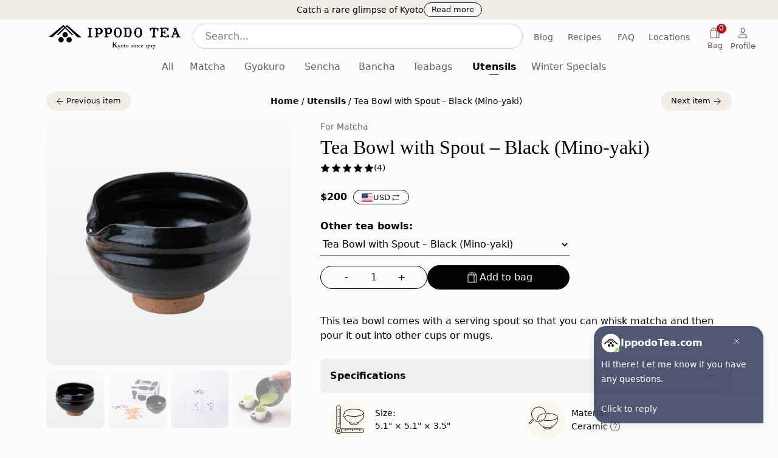

--- FILE ---
content_type: text/html; charset=utf-8
request_url: https://ippodotea.com/collections/utensils/products/tea-bowl-with-spout-black
body_size: 92852
content:
<!doctype html>
<html lang="en" data-cart-open="false">
  <head><script>window.__CF_GEO={"country":"US","region":"Ohio"};</script>
    
<script>
  // Cart button click handler
  window.__onCartClick = function (btn) {
    if (btn.dataset.moduleReady) return;
    if (!window.__isCartModuleLoaded || !window.__isCartModuleLoaded()) {
      btn.classList.add('loading', 'cart-loading');
      window.__pendingCartOpen = true;
      if (window.__loadCartModule) {
        window.__loadCartModule('cart-click');
      } else {
        window.__pendingCartModuleLoad = 'cart-click';
      }
    }
  };

  // Profile button click handler
  window.__onProfileClick = function (btn) {
    if (btn.dataset.moduleReady) return;
    if (!window.openProfile) {
      btn.classList.add('loading', 'cart-loading');
      window.__pendingProfileOpen = true;
    }
  };

  // Mobile menu button click handler
  window.__onMobileMenuClick = function (btn) {
    if (btn.dataset.moduleReady) return;
    if (!window.openMobileMenu) {
      btn.classList.add('loading', 'cart-loading');
      window.__pendingMobileMenuOpen = true;
    }
  };

  // Quiz button click handler
  window.__onQuizClick = function (btn) {
    if (btn.dataset.moduleReady) return;
    if (!window.__quizInstantModal) {
      btn.classList.add('loading', 'cart-loading');
      window.__pendingQuizOpen = true;
      window.__pendingQuizButtonId = btn.id;
    }
  };

  // Currency button click handler
  window.__onCurrencyClick = function (btn) {
    if (btn.dataset.moduleReady) return;
    btn.classList.add('loading', 'cart-loading');
    window.__pendingModalOpen = { type: 'currency' };
  };

  // Subscribe button click handler
  window.__onSubscribeClick = function (btn) {
    if (btn.dataset.moduleReady) return;
    btn.classList.add('loading', 'cart-loading');
    var dataEl = document.getElementById('subscribe-data');
    var options = dataEl ? JSON.parse(dataEl.textContent) : {};
    window.__pendingModalOpen = { type: 'subscribe', options: options };
  };

  // Cookie consent button click handler
  window.__onCookieConsentClick = function (btn, accepted) {
    if (btn.dataset.moduleReady) return;
    btn.classList.add('loading', 'cart-loading');
    window.__pendingCookieConsent = accepted;
  };

  // Add to cart button click handler
  window.__onAddToCartClick = function (btn) {
    if (btn.dataset.moduleReady) return;
    if (!window.__isCartModuleLoaded || !window.__isCartModuleLoaded()) {
      btn.classList.add('loading', 'cart-loading');
      if (!btn.querySelector('.spinner-wrapper')) {
        var sw = document.createElement('span');
        sw.className = 'spinner-wrapper cart-visible-loading';
        sw.innerHTML =
          '<svg viewBox="0 0 20 20" class="spinner spinner--tiny" role="status"><use href="#icon-spinner"></use></svg>';
        btn.insertBefore(sw, btn.firstChild);
      }
      window.__pendingAddToCart = btn;
      if (window.__loadCartModule) {
        window.__loadCartModule('add-click');
      } else {
        window.__pendingCartModuleLoad = 'add-click';
      }
    }
  };

  // Prefetch handlers for hover/focus warming
  window.__prefetchCurrency = function () {
    if (window.__prefetchModal) window.__prefetchModal('currency');
  };

  window.__prefetchSubscribe = function () {
    if (window.__prefetchModal) window.__prefetchModal('subscribe');
  };
</script>
<style>
  @keyframes btn-loading-pulse {
    0% {
      opacity: 1;
    }
    50% {
      opacity: 0.4;
    }
    100% {
      opacity: 1;
    }
  }
  [data-action='toggle-cart'].loading,
  [data-action='toggle-profile'].loading,
  [data-action='toggle-mobile-menu'].loading,
  [data-action='open-quiz'].loading,
  .btn-currency.loading,
  #subscribeModalOpen.loading,
  .product-addbtn.loading,
  .cookie-consent__accept.loading,
  .cookie-consent__decline.loading {
    animation: btn-loading-pulse 0.8s ease-in-out infinite;
    pointer-events: none;
  }
  .menos-cart:not(.cart-cart),
  #mobile-menu,
  #profile-menu,
  .cart-visible-loading {
    display: none;
  }
  .cart-loading .cart-visible-loading {
    display: flex;
  }
  .cart-loading .cart-hidden-loading {
    visibility: hidden;
  }
  @keyframes spinner-rotate {
    to {
      transform: rotate(360deg);
    }
  }
  .spinner {
    animation: spinner-rotate 500ms linear infinite;
    animation-play-state: paused;
  }
  .cart-loading .spinner,
  .loading .spinner {
    animation-play-state: running;
  }
  @media (max-width: 900px) {
    #filter {
      display: none;
    }
  }
</style>

    <script>
  if (localStorage.getItem('keymode') === 'true' && window.innerWidth > 680) {
    document.documentElement.setAttribute('data-keymode', 'true');
    document.documentElement.style.setProperty('--clr-focus', '#eb9031');
  }

  (function () {
    const blocked = /GTStandard|shoplift/i;
    const origAppend = Node.prototype.appendChild;
    Node.prototype.appendChild = function (node) {
      if (node.tagName === 'STYLE' && blocked.test(node.textContent)) return node;
      return origAppend.call(this, node);
    };
  })();
</script>


    <link rel="preconnect" href="https://images.ippodotea.com" crossorigin>
    

<link
      id="product-image-preload"
      rel="preload"
      as="image"
      href="//ippodotea.com/cdn/shop/products/ippodo-tea-utensils-tea-bowl-with-spout-black.png?crop=center&height=600&v=1769121571&width=600"
      fetchpriority="high"
    >

    
<script>
  window.__pageContext = {
    template: 'product',
    category: null,
    productTitle: 'Tea Bowl with Spout – Black (Mino-yaki)',
    productType: 'utensils',
    productId: 1954894315574
  };
  (function () {
    var params = new URLSearchParams(window.location.search);

    if (params.has('quiz') || window.location.hash === '#quiz') {
      var s1 = document.createElement('script');
      s1.src = "//ippodotea.com/cdn/shop/t/47/assets/scripts-quiz-instant.js?v=177433632289418071961766384530";
      s1.type = 'module';
      var link = document.createElement('link');
      link.rel = 'modulepreload';
      link.href = "//ippodotea.com/cdn/shop/t/47/assets/scripts-quiz-loader.js?v=125301127643470906381768024768";
      document.head.appendChild(link);
      s1.onload = function () {
        var s2 = document.createElement('script');
        s2.src = "//ippodotea.com/cdn/shop/t/47/assets/scripts-quiz-loader.js?v=125301127643470906381768024768";
        s2.type = 'module';
        document.head.appendChild(s2);
      };
      document.head.appendChild(s1);
    }

    
      if (params.toString().includes('judgeme')) {
        var s = document.createElement('script');
        s.src = "//ippodotea.com/cdn/shop/t/47/assets/scripts-review-instant.js?v=100580769663329035791766437131";
        s.type = 'module';
        document.head.appendChild(s);
      }
    
  })();
</script>


    <script>window.performance && window.performance.mark && window.performance.mark('shopify.content_for_header.start');</script><meta id="shopify-digital-wallet" name="shopify-digital-wallet" content="/11892976/digital_wallets/dialog">
<meta name="shopify-checkout-api-token" content="69073cdadc26599e56d94265763ffc7b">
<meta id="in-context-paypal-metadata" data-shop-id="11892976" data-venmo-supported="false" data-environment="production" data-locale="en_US" data-paypal-v4="true" data-currency="USD">
<link rel="alternate" type="application/json+oembed" href="https://ippodotea.com/products/tea-bowl-with-spout-black.oembed">
<script async="async" src="/checkouts/internal/preloads.js?locale=en-US"></script>
<link rel="preconnect" href="https://shop.app" crossorigin="anonymous">
<script async="async" src="https://shop.app/checkouts/internal/preloads.js?locale=en-US&shop_id=11892976" crossorigin="anonymous"></script>
<script id="apple-pay-shop-capabilities" type="application/json">{"shopId":11892976,"countryCode":"US","currencyCode":"USD","merchantCapabilities":["supports3DS"],"merchantId":"gid:\/\/shopify\/Shop\/11892976","merchantName":"Ippodo Tea (USA \u0026 CA)","requiredBillingContactFields":["postalAddress","email"],"requiredShippingContactFields":["postalAddress","email"],"shippingType":"shipping","supportedNetworks":["visa","masterCard","amex","discover","elo","jcb"],"total":{"type":"pending","label":"Ippodo Tea (USA \u0026 CA)","amount":"1.00"},"shopifyPaymentsEnabled":true,"supportsSubscriptions":true}</script>
<script id="shopify-features" type="application/json">{"accessToken":"69073cdadc26599e56d94265763ffc7b","betas":["rich-media-storefront-analytics"],"domain":"ippodotea.com","predictiveSearch":true,"shopId":11892976,"locale":"en"}</script>
<script>var Shopify = Shopify || {};
Shopify.shop = "menos-canada.myshopify.com";
Shopify.locale = "en";
Shopify.currency = {"active":"USD","rate":"1.0"};
Shopify.country = "US";
Shopify.theme = {"name":"Ippodo Tea 4.0","id":136824520933,"schema_name":"Menos","schema_version":"3.0","theme_store_id":578,"role":"main"};
Shopify.theme.handle = "null";
Shopify.theme.style = {"id":null,"handle":null};
Shopify.cdnHost = "ippodotea.com/cdn";
Shopify.routes = Shopify.routes || {};
Shopify.routes.root = "/";</script>
<script type="module">!function(o){(o.Shopify=o.Shopify||{}).modules=!0}(window);</script>
<script>!function(o){function n(){var o=[];function n(){o.push(Array.prototype.slice.apply(arguments))}return n.q=o,n}var t=o.Shopify=o.Shopify||{};t.loadFeatures=n(),t.autoloadFeatures=n()}(window);</script>
<script>
  window.ShopifyPay = window.ShopifyPay || {};
  window.ShopifyPay.apiHost = "shop.app\/pay";
  window.ShopifyPay.redirectState = null;
</script>
<script id="shop-js-analytics" type="application/json">{"pageType":"product"}</script>
<script defer="defer" async type="module" src="//ippodotea.com/cdn/shopifycloud/shop-js/modules/v2/client.init-shop-cart-sync_BT-GjEfc.en.esm.js"></script>
<script defer="defer" async type="module" src="//ippodotea.com/cdn/shopifycloud/shop-js/modules/v2/chunk.common_D58fp_Oc.esm.js"></script>
<script defer="defer" async type="module" src="//ippodotea.com/cdn/shopifycloud/shop-js/modules/v2/chunk.modal_xMitdFEc.esm.js"></script>
<script type="module">
  await import("//ippodotea.com/cdn/shopifycloud/shop-js/modules/v2/client.init-shop-cart-sync_BT-GjEfc.en.esm.js");
await import("//ippodotea.com/cdn/shopifycloud/shop-js/modules/v2/chunk.common_D58fp_Oc.esm.js");
await import("//ippodotea.com/cdn/shopifycloud/shop-js/modules/v2/chunk.modal_xMitdFEc.esm.js");

  window.Shopify.SignInWithShop?.initShopCartSync?.({"fedCMEnabled":true,"windoidEnabled":true});

</script>
<script>
  window.Shopify = window.Shopify || {};
  if (!window.Shopify.featureAssets) window.Shopify.featureAssets = {};
  window.Shopify.featureAssets['shop-js'] = {"shop-cart-sync":["modules/v2/client.shop-cart-sync_DZOKe7Ll.en.esm.js","modules/v2/chunk.common_D58fp_Oc.esm.js","modules/v2/chunk.modal_xMitdFEc.esm.js"],"init-fed-cm":["modules/v2/client.init-fed-cm_B6oLuCjv.en.esm.js","modules/v2/chunk.common_D58fp_Oc.esm.js","modules/v2/chunk.modal_xMitdFEc.esm.js"],"shop-cash-offers":["modules/v2/client.shop-cash-offers_D2sdYoxE.en.esm.js","modules/v2/chunk.common_D58fp_Oc.esm.js","modules/v2/chunk.modal_xMitdFEc.esm.js"],"shop-login-button":["modules/v2/client.shop-login-button_QeVjl5Y3.en.esm.js","modules/v2/chunk.common_D58fp_Oc.esm.js","modules/v2/chunk.modal_xMitdFEc.esm.js"],"pay-button":["modules/v2/client.pay-button_DXTOsIq6.en.esm.js","modules/v2/chunk.common_D58fp_Oc.esm.js","modules/v2/chunk.modal_xMitdFEc.esm.js"],"shop-button":["modules/v2/client.shop-button_DQZHx9pm.en.esm.js","modules/v2/chunk.common_D58fp_Oc.esm.js","modules/v2/chunk.modal_xMitdFEc.esm.js"],"avatar":["modules/v2/client.avatar_BTnouDA3.en.esm.js"],"init-windoid":["modules/v2/client.init-windoid_CR1B-cfM.en.esm.js","modules/v2/chunk.common_D58fp_Oc.esm.js","modules/v2/chunk.modal_xMitdFEc.esm.js"],"init-shop-for-new-customer-accounts":["modules/v2/client.init-shop-for-new-customer-accounts_C_vY_xzh.en.esm.js","modules/v2/client.shop-login-button_QeVjl5Y3.en.esm.js","modules/v2/chunk.common_D58fp_Oc.esm.js","modules/v2/chunk.modal_xMitdFEc.esm.js"],"init-shop-email-lookup-coordinator":["modules/v2/client.init-shop-email-lookup-coordinator_BI7n9ZSv.en.esm.js","modules/v2/chunk.common_D58fp_Oc.esm.js","modules/v2/chunk.modal_xMitdFEc.esm.js"],"init-shop-cart-sync":["modules/v2/client.init-shop-cart-sync_BT-GjEfc.en.esm.js","modules/v2/chunk.common_D58fp_Oc.esm.js","modules/v2/chunk.modal_xMitdFEc.esm.js"],"shop-toast-manager":["modules/v2/client.shop-toast-manager_DiYdP3xc.en.esm.js","modules/v2/chunk.common_D58fp_Oc.esm.js","modules/v2/chunk.modal_xMitdFEc.esm.js"],"init-customer-accounts":["modules/v2/client.init-customer-accounts_D9ZNqS-Q.en.esm.js","modules/v2/client.shop-login-button_QeVjl5Y3.en.esm.js","modules/v2/chunk.common_D58fp_Oc.esm.js","modules/v2/chunk.modal_xMitdFEc.esm.js"],"init-customer-accounts-sign-up":["modules/v2/client.init-customer-accounts-sign-up_iGw4briv.en.esm.js","modules/v2/client.shop-login-button_QeVjl5Y3.en.esm.js","modules/v2/chunk.common_D58fp_Oc.esm.js","modules/v2/chunk.modal_xMitdFEc.esm.js"],"shop-follow-button":["modules/v2/client.shop-follow-button_CqMgW2wH.en.esm.js","modules/v2/chunk.common_D58fp_Oc.esm.js","modules/v2/chunk.modal_xMitdFEc.esm.js"],"checkout-modal":["modules/v2/client.checkout-modal_xHeaAweL.en.esm.js","modules/v2/chunk.common_D58fp_Oc.esm.js","modules/v2/chunk.modal_xMitdFEc.esm.js"],"shop-login":["modules/v2/client.shop-login_D91U-Q7h.en.esm.js","modules/v2/chunk.common_D58fp_Oc.esm.js","modules/v2/chunk.modal_xMitdFEc.esm.js"],"lead-capture":["modules/v2/client.lead-capture_BJmE1dJe.en.esm.js","modules/v2/chunk.common_D58fp_Oc.esm.js","modules/v2/chunk.modal_xMitdFEc.esm.js"],"payment-terms":["modules/v2/client.payment-terms_Ci9AEqFq.en.esm.js","modules/v2/chunk.common_D58fp_Oc.esm.js","modules/v2/chunk.modal_xMitdFEc.esm.js"]};
</script>
<script>(function() {
  var isLoaded = false;
  function asyncLoad() {
    if (isLoaded) return;
    isLoaded = true;
    var urls = ["https:\/\/tag.getdrip.com\/4932303.js?shop=menos-canada.myshopify.com","\/\/cdn.shopify.com\/proxy\/e457e135b7b803df29d773c168b53da94e925032b505febea0e8b571bd3452da\/sa-prod.saincserv.com\/i\/notification-TQFGLOIR.js?shop=menos-canada.myshopify.com\u0026sp-cache-control=cHVibGljLCBtYXgtYWdlPTkwMA"];
    for (var i = 0; i < urls.length; i++) {
      var s = document.createElement('script');
      s.type = 'text/javascript';
      s.async = true;
      s.src = urls[i];
      var x = document.getElementsByTagName('script')[0];
      x.parentNode.insertBefore(s, x);
    }
  };
  if(window.attachEvent) {
    window.attachEvent('onload', asyncLoad);
  } else {
    window.addEventListener('load', asyncLoad, false);
  }
})();</script>
<script id="__st">var __st={"a":11892976,"offset":-18000,"reqid":"a33132c5-51d3-46e8-b31c-72a493d28b59-1769148891","pageurl":"ippodotea.com\/collections\/utensils\/products\/tea-bowl-with-spout-black","u":"b567e421b95f","p":"product","rtyp":"product","rid":1954894315574};</script>
<script>window.ShopifyPaypalV4VisibilityTracking = true;</script>
<script id="captcha-bootstrap">!function(){'use strict';const t='contact',e='account',n='new_comment',o=[[t,t],['blogs',n],['comments',n],[t,'customer']],c=[[e,'customer_login'],[e,'guest_login'],[e,'recover_customer_password'],[e,'create_customer']],r=t=>t.map((([t,e])=>`form[action*='/${t}']:not([data-nocaptcha='true']) input[name='form_type'][value='${e}']`)).join(','),a=t=>()=>t?[...document.querySelectorAll(t)].map((t=>t.form)):[];function s(){const t=[...o],e=r(t);return a(e)}const i='password',u='form_key',d=['recaptcha-v3-token','g-recaptcha-response','h-captcha-response',i],f=()=>{try{return window.sessionStorage}catch{return}},m='__shopify_v',_=t=>t.elements[u];function p(t,e,n=!1){try{const o=window.sessionStorage,c=JSON.parse(o.getItem(e)),{data:r}=function(t){const{data:e,action:n}=t;return t[m]||n?{data:e,action:n}:{data:t,action:n}}(c);for(const[e,n]of Object.entries(r))t.elements[e]&&(t.elements[e].value=n);n&&o.removeItem(e)}catch(o){console.error('form repopulation failed',{error:o})}}const l='form_type',E='cptcha';function T(t){t.dataset[E]=!0}const w=window,h=w.document,L='Shopify',v='ce_forms',y='captcha';let A=!1;((t,e)=>{const n=(g='f06e6c50-85a8-45c8-87d0-21a2b65856fe',I='https://cdn.shopify.com/shopifycloud/storefront-forms-hcaptcha/ce_storefront_forms_captcha_hcaptcha.v1.5.2.iife.js',D={infoText:'Protected by hCaptcha',privacyText:'Privacy',termsText:'Terms'},(t,e,n)=>{const o=w[L][v],c=o.bindForm;if(c)return c(t,g,e,D).then(n);var r;o.q.push([[t,g,e,D],n]),r=I,A||(h.body.append(Object.assign(h.createElement('script'),{id:'captcha-provider',async:!0,src:r})),A=!0)});var g,I,D;w[L]=w[L]||{},w[L][v]=w[L][v]||{},w[L][v].q=[],w[L][y]=w[L][y]||{},w[L][y].protect=function(t,e){n(t,void 0,e),T(t)},Object.freeze(w[L][y]),function(t,e,n,w,h,L){const[v,y,A,g]=function(t,e,n){const i=e?o:[],u=t?c:[],d=[...i,...u],f=r(d),m=r(i),_=r(d.filter((([t,e])=>n.includes(e))));return[a(f),a(m),a(_),s()]}(w,h,L),I=t=>{const e=t.target;return e instanceof HTMLFormElement?e:e&&e.form},D=t=>v().includes(t);t.addEventListener('submit',(t=>{const e=I(t);if(!e)return;const n=D(e)&&!e.dataset.hcaptchaBound&&!e.dataset.recaptchaBound,o=_(e),c=g().includes(e)&&(!o||!o.value);(n||c)&&t.preventDefault(),c&&!n&&(function(t){try{if(!f())return;!function(t){const e=f();if(!e)return;const n=_(t);if(!n)return;const o=n.value;o&&e.removeItem(o)}(t);const e=Array.from(Array(32),(()=>Math.random().toString(36)[2])).join('');!function(t,e){_(t)||t.append(Object.assign(document.createElement('input'),{type:'hidden',name:u})),t.elements[u].value=e}(t,e),function(t,e){const n=f();if(!n)return;const o=[...t.querySelectorAll(`input[type='${i}']`)].map((({name:t})=>t)),c=[...d,...o],r={};for(const[a,s]of new FormData(t).entries())c.includes(a)||(r[a]=s);n.setItem(e,JSON.stringify({[m]:1,action:t.action,data:r}))}(t,e)}catch(e){console.error('failed to persist form',e)}}(e),e.submit())}));const S=(t,e)=>{t&&!t.dataset[E]&&(n(t,e.some((e=>e===t))),T(t))};for(const o of['focusin','change'])t.addEventListener(o,(t=>{const e=I(t);D(e)&&S(e,y())}));const B=e.get('form_key'),M=e.get(l),P=B&&M;t.addEventListener('DOMContentLoaded',(()=>{const t=y();if(P)for(const e of t)e.elements[l].value===M&&p(e,B);[...new Set([...A(),...v().filter((t=>'true'===t.dataset.shopifyCaptcha))])].forEach((e=>S(e,t)))}))}(h,new URLSearchParams(w.location.search),n,t,e,['guest_login'])})(!0,!0)}();</script>
<script integrity="sha256-4kQ18oKyAcykRKYeNunJcIwy7WH5gtpwJnB7kiuLZ1E=" data-source-attribution="shopify.loadfeatures" defer="defer" src="//ippodotea.com/cdn/shopifycloud/storefront/assets/storefront/load_feature-a0a9edcb.js" crossorigin="anonymous"></script>
<script crossorigin="anonymous" defer="defer" src="//ippodotea.com/cdn/shopifycloud/storefront/assets/shopify_pay/storefront-65b4c6d7.js?v=20250812"></script>






<script>window.performance && window.performance.mark && window.performance.mark('shopify.content_for_header.end');</script>
    
<link rel="icon" href="//ippodotea.com/cdn/shop/t/47/assets/favicon.png?v=146345843156534045291685384349" type="image/png">
<link rel="shortcut icon" href="//ippodotea.com/cdn/shop/t/47/assets/favicon.ico?v=17381689124641902961685384349">
<link rel="apple-touch-icon" sizes="180x180" href="//ippodotea.com/cdn/shop/t/47/assets/apple-touch-icon.png?v=161805133500862497061685384291">
<link rel="icon" type="image/png" sizes="32x32" href="//ippodotea.com/cdn/shop/t/47/assets/favicon-32x32.png?v=89022692131767866871685384348">
<link rel="icon" type="image/png" sizes="16x16" href="//ippodotea.com/cdn/shop/t/47/assets/favicon-16x16.png?v=5871304687246088631685384348">
<link rel="mask-icon" href="//ippodotea.com/cdn/shop/t/47/assets/safari-pinned-tab.svg?v=178159754625137442871685384501" color="#000000">
<meta name="apple-mobile-web-app-title" content="IppodoTea.com">
<meta name="application-name" content="IppodoTea.com">
<meta name="msapplication-TileColor" content="#ffffff">
<meta name="theme-color" content="#ffffff">
<meta name="facebook-domain-verification" content="rejngd9h1xqo2fz3crwx1ex1sc4c54">
<link rel="canonical" href="https://ippodotea.com/products/tea-bowl-with-spout-black">
<title>
  
Ippodo Tea - Tea Bowl with Spout – Black (Mino-yaki) - Matcha Utensils - Kyoto Since 1717</title><meta name="description" content="This tea bowl comes with a serving spout so that you can whisk matcha and then pour it out into other cups or mugs."><meta http-equiv="X-UA-Compatible" content="IE=edge,chrome=1">
<meta name="google-site-verification" content="bGgkkyKa82rqFuoM-XmMskx4f629n9E8uul_x5jCU-k">
<meta name="google-site-verification" content="ktmvioEmXWJ7y9OUMfCBPZ-N469RYh_OjpyREv_Pya0">
<meta name="msvalidate.01" content="7B67717F4B6A5A394A7D16EE7794BA4F">
<meta name="p:domain_verify" content="59fc8f8437a748ffaf8771b3eae8adf4">
<meta property="fb:app_id" content="782300795250887">
<meta
  name="viewport"
  content="width=device-width,initial-scale=1.0,interactive-widget=resizes-content"
>
<meta name="theme-color" content="#fdfdfc">
<meta property="og:type" content="product">
  <meta property="og:title" content="Ippodo Tea - Tea Bowl with Spout – Black (Mino-yaki) - Matcha Utensils - Kyoto Since 1717"><meta property="og:image" content="http://ippodotea.com/cdn/shop/products/ippodo-tea-utensils-tea-bowl-with-spout-black_1024x1024.png?v=1769121571">
    <meta property="og:image:secure_url" content="https://ippodotea.com/cdn/shop/products/ippodo-tea-utensils-tea-bowl-with-spout-black_1024x1024.png?v=1769121571"><meta property="og:image" content="http://ippodotea.com/cdn/shop/products/ippodo-tea-teabowl-with-spout-black-new_1.5x_1024x1024.png?v=1637252862">
    <meta property="og:image:secure_url" content="https://ippodotea.com/cdn/shop/products/ippodo-tea-teabowl-with-spout-black-new_1.5x_1024x1024.png?v=1637252862"><meta property="og:image" content="http://ippodotea.com/cdn/shop/products/ippodo-tea-teabowl-with-spout-pamphlet_1.5x_26e7c05b-f326-4109-803c-ab72a998e0c4_1024x1024.png?v=1637252862">
    <meta property="og:image:secure_url" content="https://ippodotea.com/cdn/shop/products/ippodo-tea-teabowl-with-spout-pamphlet_1.5x_26e7c05b-f326-4109-803c-ab72a998e0c4_1024x1024.png?v=1637252862"><meta property="og:image" content="http://ippodotea.com/cdn/shop/products/ippodo-tea-matcha-bowl-with-spout-black-action_1024x1024.png?v=1637253382">
    <meta property="og:image:secure_url" content="https://ippodotea.com/cdn/shop/products/ippodo-tea-matcha-bowl-with-spout-black-action_1024x1024.png?v=1637253382"><meta property="og:image:width" content="1000">
  <meta property="og:image:height" content="1000">
  <meta property="og:description" content="This tea bowl comes with a serving spout so that you can whisk matcha and then pour it out into other cups or mugs.">
  <meta
    property="og:price:amount"
    content="200"
  >
  <meta property="og:price:currency" content="USD"><meta property="og:url" content="https://ippodotea.com/products/tea-bowl-with-spout-black"><meta property="og:site_name" content="Ippodo Tea (USA &amp; CA)">


<meta name="twitter:site" content="@ippodoteausa"><meta name="twitter:card" content="summary"><meta name="twitter:title" content="Tea Bowl with Spout – Black (Mino-yaki)">
  <meta name="twitter:description" content="This tea bowl comes with a serving spout so that you can whisk matcha and then pour it out into other cups or mugs.">
  <meta name="twitter:image" content="//ippodotea.com/cdn/shopifycloud/storefront/assets/no-image-2048-a2addb12_1024x1024.gif">
    
<script type="speculationrules">
  {
    "prerender": [
      {
        "source": "document",
        "eagerness": "moderate",
        "where": {
          "selector_matches": "#sub-header-links a"
        }
      },
      {
        "source": "document",
        "eagerness": "moderate",
        "where": {
          "href_matches": "/pages/*"
        }
      }
    ],
    "prefetch": [
      {
        "source": "document",
        "eagerness": "eager",
        "where": {
          "and": [
            {
              "or": [
                { "href_matches": "/collections/*" },
                { "href_matches": "/products/*" },
                { "href_matches": "/blogs/*" }
              ]
            },
            { "not": { "selector_matches": "[target=_blank]" } }
          ]
        }
      },
      {
        "source": "document",
        "eagerness": "conservative",
        "where": {
          "and": [
            { "href_matches": "/*" },
            { "not": { "href_matches": "/cart*" } },
            { "not": { "href_matches": "/checkout*" } },
            { "not": { "href_matches": "/account*" } },
            { "not": { "href_matches": "https://*" } },
            { "not": { "selector_matches": "[target=_blank]" } }
          ]
        }
      }
    ]
  }
</script>

<!-- Menos. Life is better with an optimized search engine -->
<meta name="keywords" content="Ippodo Tea, Matcha, Sencha, Bancha, Gyokuro, Utensils, Kyoto"><script type="application/ld+json">
  {
    "@context": "http://schema.org",
    "@type": "Organization",
    "name": "IppodoTea.com (USA & CA)",
    "legalName": "Menos US Inc.",
    "url": "https://ippodotea.com",
    "logo": "https://cdn.shopify.com/s/files/1/1189/2976/t/32/assets/ippodo-logo-new.png?v=8502209863555607165",
    "contactPoint": [
      {
        "@type": "ContactPoint",
        "contactType": "customer service",
        "email": "shop@ippodotea.com",
        "url": "https://ippodotea.com/pages/contact"
      }
    ],
    "foundingDate": "2013",
    "founders": [{ "@type": "Person", "name": "Sebastian Capatina" }],
    "address": {
      "@type": "PostalAddress",
      "streetAddress": "2093 Philadelphia Pike #6227",
      "addressLocality": "Claymont",
      "addressRegion": "DE",
      "postalCode": "19703",
      "addressCountry": "US"
    },
    "sameAs": ["https://www.facebook.com/IPPODOTEA.NY", "https://instagram.com/ippodoteausa"]
  }
</script>
<script type="application/ld+json">
  {
    "@context": "http://schema.org",
    "@type": "WebSite",
    "url": "https://ippodotea.com/",
    "name": "IppodoTea.com (USA & CA)",
    "description": "We are a family-run Japanese tea company founded in 1717, in the heart of Kyoto. For generations, we have upheld a tradition of aromatic, well-balanced teas.",
    "publisher": {
      "@type": "Organization",
      "name": "IppodoTea.com (USA & CA)",
      "logo": "https://cdn.shopify.com/s/files/1/1189/2976/t/32/assets/ippodo-logo-new.png?v=8502209863555607165"
    },
    "potentialAction": {
      "@type": "SearchAction",
      "target": "https://ippodotea.com/search?q={search_term}",
      "query-input": "required name=search_term"
    }
  }
</script><script type="application/ld+json">
    {
      "@context": "https://schema.org",
      "@type": "BreadcrumbList",
      "itemListElement": [
        { "@type": "ListItem", "position": 1, "name": "Home", "item": "https://ippodotea.com" },
        {
          "@type": "ListItem",
          "position": 2,
          "name": "Utensils",
          "item": "https://ippodotea.com/collections/utensils"
        },
        { "@type": "ListItem", "position": 3, "name": "Tea Bowl with Spout – Black (Mino-yaki)" }
      ]
    }
  </script>
<style>
  :root {
    /* Layout */
    --max-width: 1128px;
    --max-width-screen-calc: calc(100vw - 48px);
    --max-width-screen-article-calc: calc(100vw - 96px);
    --max-width-calc: calc(100% - 48px);
    --max-width-calc-small: calc(100% - 34px);
    --max-width-article: 620px;

    /* Shared colors */
    --clr-organic: #496039;
    --clr-focus: #d29b2d50;
  }

  :root {
    color-scheme: light;--color-BW-99: hsl(40, 3%, 99%);--color-neutral-96: hsl(40, 3%, 96%);--color-neutral-93: hsl(40, 3%, 93%);--color-neutral-90: hsl(40, 3%, 90%);--color-neutral-80: hsl(40, 3%, 80%);--color-neutral-70: hsl(40, 3%, 70%);--color-neutral-60: hsl(40, 3%, 60%);--color-neutral-50: hsl(40, 3%, 50%);--color-neutral-45: hsl(40, 3%, 45%);--color-neutral-35: hsl(40, 3%, 35%);--color-neutral-25: hsl(40, 3%, 25%);--color-neutral-15: hsl(40, 3%, 15%);--color-neutral-12: hsl(40, 3%, 12%);--color-neutral-9: hsl(40, 3%, 9%);--color-BW-1: hsl(40, 3%, 1%);--color-green-96: hsl(90, 45%, 96%);--color-green-93: hsl(90, 45%, 93%);--color-green-90: hsl(90, 45%, 90%);--color-gold-96: hsl(37, 87%, 96%);--color-gold-93: hsl(37, 87%, 93%);--color-gold-90: hsl(37, 87%, 90%);--color-gold-80: hsl(37, 87%, 80%);--color-gold-70: hsl(37, 87%, 70%);--color-gold-60: hsl(37, 87%, 60%);--color-gold-50: hsl(37, 87%, 50%);--color-gold-45: hsl(37, 87%, 45%);--color-gold-35: hsl(37, 87%, 35%);--color-gold-25: hsl(37, 87%, 25%);--color-gold-15: hsl(37, 87%, 15%);--color-gold-12: hsl(37, 87%, 12%);--color-gold-9: hsl(37, 87%, 9%);--color-green-80: hsl(90, 45%, 80%);--color-green-70: hsl(90, 45%, 70%);--color-green-60: hsl(90, 45%, 60%);--color-green-50: hsl(90, 45%, 50%);--color-green-45: hsl(90, 45%, 45%);--color-green-35: hsl(90, 45%, 35%);--color-green-25: hsl(90, 45%, 25%);--color-green-15: hsl(90, 45%, 15%);--color-green-12: hsl(90, 45%, 12%);--color-brown-96: hsl(35, 50%, 96%);--color-brown-93: hsl(35, 50%, 93%);--color-blue-96: hsl(210, 50%, 96%);--color-blue-93: hsl(209, 69%, 93%);--color-blue-90: hsl(210, 70%, 90%);--color-blue-80: hsl(210, 70%, 80%);--color-blue-70: hsl(210, 70%, 70%);--color-red-96: hsl(0, 70%, 96%);--color-red-93: hsl(0, 70%, 93%);--color-red-90: hsl(0, 70%, 90%);--color-red-80: hsl(0, 70%, 80%);--color-red-70: hsl(0, 70%, 70%);--color-blue-60: hsl(210, 70%, 60%);--color-red-60: hsl(0, 70%, 60%);--color-blue-50: hsl(210, 70%, 50%);--color-blue-45: hsl(210, 70%, 45%);--color-blue-35: hsl(210, 70%, 35%);--color-blue-25: hsl(210, 70%, 25%);--color-blue-15: hsl(209, 68%, 15%);--color-blue-12: hsl(209, 70%, 12%);--color-blue-9: hsl(210, 50%, 9%);--color-red-50: hsl(0, 70%, 50%);--color-red-45: hsl(0, 70%, 45%);--color-red-35: hsl(0, 70%, 35%);--color-red-25: hsl(0, 70%, 25%);--color-red-15: hsl(0, 70%, 15%);--color-red-12: hsl(0, 70%, 12%);--color-red-9: hsl(0, 70%, 9%);--color-base-100: hsl(0, 0%, 100%);--color-base-0: hsl(0, 0%, 0%);--color-brown-90: hsl(35, 50%, 90%);--color-brown-80: hsl(35, 50%, 80%);--color-brown-70: hsl(35, 50%, 70%);--color-brown-60: hsl(35, 50%, 60%);--color-brown-50: hsl(35, 50%, 50%);--color-brown-45: hsl(35, 50%, 45%);--color-brown-35: hsl(35, 51%, 35%);--color-brown-25: hsl(35, 50%, 25%);--color-brown-15: hsl(35, 50%, 15%);--color-brown-12: hsl(35, 50%, 12%);--opacity-white-90: hsla(40, 3%, 99%, 0.9);--opacity-white-80: hsla(40, 3%, 99%, 0.8);--opacity-white-60: hsla(40, 3%, 99%, 0.6);--opacity-white-40: hsla(40, 3%, 99%, 0.4);--opacity-white-20: hsla(40, 3%, 99%, 0.2);--opacity-white-10: hsla(40, 3%, 99%, 0.1);--opacity-black-90: hsla(30, 3%, 1%, 0.9);--opacity-black-80: hsla(0, 20%, 1%, 0.8);--opacity-black-60: hsla(0, 20%, 1%, 0.6);--opacity-black-40: hsla(0, 20%, 1%, 0.4);--opacity-black-20: hsla(0, 20%, 1%, 0.2);--opacity-black-10: hsla(0, 20%, 1%, 0.1);--color-green-9: hsl(90, 45%, 9%);--color-brown-9: hsl(35, 50%, 9%);/* Semantic */
    --clr-black-black: var(--color-BW-1);
    --clr-black-white: var(--color-BW-1);
    --clr-white-white: var(--color-BW-99);
    --clr-white-black: var(--color-BW-99);
    --clr-logo: var(--color-BW-1);
    --clr-primary: var(--color-BW-1);
    --clr-primary-2: var(--color-BW-99);
    --clr-preorder: var(--color-BW-1);
    --clr-unavailable: var(--color-neutral-70);
    --clr-text-unavailable: var(--color-BW-99);
    --clr-text: var(--color-BW-1);
    --clr-body-background: var(--color-BW-99);

    /* Neutrals */
    --clr-neutral-blue: #f6f6f8;
    --clr-brown-1: #5c371f;

    /* Black opacity scale */
    --clr-black-17-hex: #d2d2d2;
    --clr-black-18-hex: #d2d2d2;
    --clr-black-4: rgba(30, 16, 0, 0.05);
    --clr-black-5: rgba(30, 16, 0, 0.05);
    --clr-black-8: rgba(30, 16, 0, 0.1);
    --clr-black-12: rgba(30, 16, 0, 0.1);
    --clr-black-17: rgba(30, 16, 0, 0.17);
    --clr-black-18: rgba(30, 16, 0, 0.17);
    --clr-black-36: rgba(30, 16, 0, 0.44);
    --clr-black-44: rgba(30, 16, 0, 0.44);
    --clr-black-55: rgba(30, 16, 0, 0.67);
    --clr-black-67: rgba(30, 16, 0, 0.67);
    --clr-black-69: rgba(30, 16, 0, 0.67);

    /* White scale */
    --clr-white-1: #fdfdfc;
    --clr-white-44: rgba(251, 250, 248, 0.44);
    --clr-white-67: rgba(251, 250, 248, 0.67);

    /* Paper scale */
    --clr-paper-4: #f2ede6;
    --clr-paper-5: #f8f5f1;
    --clr-paper-6: #fbf9f5;

    /* Gold scale */
    --clr-gold-santa: var(--color-BW-1);
    --clr-gold-10: #a87c24;
    --clr-gold-3: #eacf9b;
    --clr-gold-4: #f6ebd5;
    --clr-gold-5: #fcf7ed;
    --clr-gold-93: #fdf1de;

    /* Blue scale */
    --clr-blue-0: #596ca6;
    --clr-blue-15: #0c2740;
    --clr-blue-40: var(--color-blue-90);
    --clr-blue-43: #e8eaf3;
    --clr-blue-47: #f7f7f9;
    --clr-blue-90: #d4e6f7;
    --clr-blue-1: #364060;
    --clr-blue-4: #e1e4ef;

    /* Red scale */
    --clr-red-0: #b31523;
    --clr-red-10: #db5762;
    --clr-red-20: #7a1f26;
    --clr-red-40: #f6d5d8;
    --clr-red-43: #f9e2e3;

    /* Green scale */
    --clr-green-0: #7a9f60;
    --clr-green-1: #476937;
    --clr-green-2: #93b47c;
    --clr-green-3: #b7cda7;
    --clr-green-4: #e4ecdf;
    --clr-green-5: #f1f5e5;
    --clr-green-30: #cad9bf;
    --clr-green-45: #f2f5ef;

    /* Brown scale */
    --clr-brown-0: #a68659;
    --clr-brown-40: #ede7de;

    /* Shadows & overlays */
    --clr-box-shadow: #00000030;
    --clr-box-shadow-card: rgba(0, 0, 0, 0.08);
    --clr-transparent-background: #000000a3;
    --clr-transparent-background-light: #ffffffa3;

    /* Buttons */
    --clr-btn-multi: #364060de;
    --clr-btn-multi-text: var(--color-BW-99);

    /* Text colors */
    --clr-limited-text: rgba(30, 16, 0, 0.69);
    --clr-rich-text: var(--color-BW-99);
    --clr-medium-text: rgba(30, 16, 0, 0.69);
    --clr-light-text: rgba(30, 16, 0, 0.69);
    --clr-organic-text: var(--color-BW-99);

    /* Gradients */
    --gradient-transparent: rgba(246, 246, 248, 0);
    --gradient-home: linear-gradient(180deg, rgba(28, 25, 22, 0) 60%, var(--clr-paper-5) 100%);
    --gradient-home2: linear-gradient(180deg, rgba(28, 25, 22, 0) 60%, var(--clr-paper-6) 100%);
    --gradient-home-inverse: linear-gradient(360deg, rgba(28, 25, 22, 0) 60%, var(--clr-paper-5) 100%);
    --clr-gradient-down: linear-gradient(180deg, var(--color-neutral-96) 0%, transparent 25%);
    --gradient-productBG: linear-gradient(180deg, #FAFAFA 0%, #F3F4F5 55%, #EDEFF1 100%);

    /* Effects */
    --blend-mode: darken;
    --sheen-color: rgba(255, 255, 255, 0.4);
    --sheen-color-intense: var(--clr-black-12);
  }

  @media (prefers-color-scheme: dark) {
    :root:not([data-color-scheme="light"]) {
      color-scheme: dark;--color-BW-99: hsl(40, 3%, 6%);--color-neutral-96: hsl(40, 3%, 9%);--color-neutral-93: hsl(40, 3%, 12%);--color-neutral-90: hsl(40, 3%, 15%);--color-neutral-80: hsl(40, 3%, 25%);--color-neutral-70: hsl(40, 3%, 35%);--color-neutral-60: hsl(40, 3%, 45%);--color-neutral-50: hsl(40, 3%, 50%);--color-neutral-45: hsl(40, 3%, 60%);--color-neutral-35: hsl(40, 3%, 70%);--color-neutral-25: hsl(40, 3%, 80%);--color-neutral-15: hsl(40, 3%, 90%);--color-neutral-12: hsl(40, 3%, 93%);--color-neutral-9: hsl(40, 3%, 96%);--color-BW-1: hsl(40, 3%, 100%);--color-green-96: hsl(90, 45%, 9%);--color-green-93: hsl(90, 45%, 12%);--color-green-90: hsl(90, 45%, 15%);--color-gold-96: hsl(37, 87%, 9%);--color-gold-93: hsl(37, 87%, 12%);--color-gold-90: hsl(37, 87%, 15%);--color-gold-80: hsl(37, 87%, 25%);--color-gold-70: hsl(37, 87%, 35%);--color-gold-60: hsl(37, 87%, 45%);--color-gold-50: hsl(37, 87%, 50%);--color-gold-45: hsl(37, 87%, 60%);--color-gold-35: hsl(37, 87%, 70%);--color-gold-25: hsl(37, 87%, 80%);--color-gold-15: hsl(37, 87%, 90%);--color-gold-12: hsl(37, 87%, 93%);--color-gold-9: hsl(37, 87%, 96%);--color-green-80: hsl(90, 45%, 25%);--color-green-70: hsl(90, 45%, 35%);--color-green-60: hsl(90, 45%, 45%);--color-green-50: hsl(90, 45%, 50%);--color-green-45: hsl(90, 45%, 60%);--color-green-35: hsl(90, 45%, 70%);--color-green-25: hsl(90, 45%, 80%);--color-green-15: hsl(90, 45%, 90%);--color-green-12: hsl(90, 45%, 93%);--color-brown-96: hsl(35, 50%, 9%);--color-brown-93: hsl(35, 50%, 12%);--color-blue-96: hsl(210, 50%, 9%);--color-blue-93: hsl(209, 69%, 12%);--color-blue-90: hsl(210, 70%, 15%);--color-blue-80: hsl(210, 70%, 25%);--color-blue-70: hsl(210, 70%, 35%);--color-red-96: hsl(0, 70%, 9%);--color-red-93: hsl(0, 70%, 12%);--color-red-90: hsl(0, 70%, 15%);--color-red-80: hsl(0, 70%, 25%);--color-red-70: hsl(0, 70%, 35%);--color-blue-60: hsl(210, 70%, 45%);--color-red-60: hsl(0, 70%, 45%);--color-blue-50: hsl(210, 70%, 50%);--color-blue-45: hsl(210, 70%, 60%);--color-blue-35: hsl(210, 70%, 70%);--color-blue-25: hsl(210, 70%, 80%);--color-blue-15: hsl(209, 68%, 90%);--color-blue-12: hsl(209, 70%, 93%);--color-blue-9: hsl(210, 50%, 96%);--color-red-50: hsl(0, 70%, 50%);--color-red-45: hsl(0, 70%, 60%);--color-red-35: hsl(0, 70%, 70%);--color-red-25: hsl(0, 70%, 80%);--color-red-15: hsl(0, 70%, 90%);--color-red-12: hsl(0, 70%, 93%);--color-red-9: hsl(0, 70%, 96%);--color-base-100: hsl(0, 0%, 0%);--color-base-0: hsl(0, 0%, 100%);--color-brown-90: hsl(35, 50%, 15%);--color-brown-80: hsl(35, 50%, 25%);--color-brown-70: hsl(35, 50%, 35%);--color-brown-60: hsl(35, 50%, 45%);--color-brown-50: hsl(35, 50%, 50%);--color-brown-45: hsl(35, 50%, 60%);--color-brown-35: hsl(35, 51%, 70%);--color-brown-25: hsl(35, 50%, 80%);--color-brown-15: hsl(35, 50%, 90%);--color-brown-12: hsl(35, 50%, 93%);--opacity-white-90: hsla(40, 3%, 6%, 0.9);--opacity-white-80: hsla(40, 3%, 6%, 0.8);--opacity-white-60: hsla(40, 3%, 6%, 0.6);--opacity-white-40: hsla(40, 3%, 6%, 0.4);--opacity-white-20: hsla(40, 3%, 6%, 0.2);--opacity-white-10: hsla(40, 3%, 6%, 0.1);--opacity-black-90: hsla(30, 3%, 100%, 0.9);--opacity-black-80: hsla(0, 20%, 100%, 0.8);--opacity-black-60: hsla(0, 20%, 100%, 0.6);--opacity-black-40: hsla(0, 20%, 100%, 0.4);--opacity-black-20: hsla(0, 20%, 100%, 0.2);--opacity-black-10: hsla(0, 20%, 100%, 0.1);--color-green-9: hsl(90, 45%, 96%);--color-brown-9: hsl(35, 50%, 96%);/* Semantic */
      --clr-black-black: var(--color-BW-99);
      --clr-black-white: var(--color-BW-1);
      --clr-white-white: var(--color-BW-1);
      --clr-white-black: var(--color-BW-99);

      /* Neutrals */
      --clr-neutral-blue: #05060a;
      --clr-brown-1: #392213;

      /* Black opacity scale */
      --clr-black-17-hex: #2d2d2c;
      --clr-black-18-hex: #2d2d2c;
      --clr-black-4: rgba(251, 250, 248, 0.05);
      --clr-black-5: rgba(251, 250, 248, 0.05);
      --clr-black-8: rgba(214, 213, 210, 0.1);
      --clr-black-12: rgba(214, 213, 210, 0.17);
      --clr-black-17: rgba(214, 213, 210, 0.17);
      --clr-black-18: rgba(214, 213, 210, 0.17);
      --clr-black-36: rgba(214, 213, 210, 0.44);
      --clr-black-44: rgba(214, 213, 210, 0.44);
      --clr-black-55: rgba(214, 213, 210, 0.67);
      --clr-black-67: rgba(214, 213, 210, 0.67);
      --clr-black-69: rgba(214, 213, 210, 0.67);

      /* White scale */
      --clr-white-1: #cdccc9;
      --clr-white-44: rgba(3, 3, 2, 0.44);
      --clr-white-67: rgba(251, 250, 248, 0.67);

      /* Paper scale */
      --clr-paper-4: #25221d;
      --clr-paper-5: #1c1916;
      --clr-paper-6: #171412;

      /* Gold scale */
      --clr-gold-santa: #dbaf57;
      --clr-gold-10: #dbaf57;
      --clr-gold-3: #463225;
      --clr-gold-4: #32241b;
      --clr-gold-5: #241b14;
      --clr-gold-93: #392504;

      /* Blue scale */
      --clr-blue-43: #0c0f17;
      --clr-blue-47: #05060a;
      --clr-blue-90: #0c2740;
      --clr-blue-1: #7987b4;
      --clr-blue-4: #252c46;

      /* Red scale */
      --clr-red-0: #d22d3a;
      --clr-red-10: #a32933;
      --clr-red-20: #e48189;
      --clr-red-40: #290a0d;
      --clr-red-43: #1d0709;

      /* Green scale */
      --clr-green-1: #4e683b;
      --clr-green-2: #61824a;
      --clr-green-3: #8cb479;
      --clr-green-4: #182013;
      --clr-green-5: #1c210d;
      --clr-green-30: #314026;
      --clr-green-45: #0c100a;

      /* Brown scale */
      --clr-brown-40: #211b12;

      /* Shadows & overlays */
      --clr-box-shadow: rgba(214, 213, 210, 0.14);
      --clr-box-shadow-card: rgba(251, 250, 248, 0.08);
      --clr-transparent-background: #525252a3;
      --clr-transparent-background-light: #282828a3;

      /* Buttons */
      --clr-btn-multi: #7987b4;
      --clr-btn-multi-text: #030302;

      /* Text colors */
      --clr-limited-text: rgba(214, 213, 210, 0.69);
      --clr-rich-text: rgba(214, 213, 210, 0.69);
      --clr-medium-text: rgba(214, 213, 210, 0.69);
      --clr-light-text: #030302;
      --clr-organic-text: rgba(214, 213, 210, 0.69);

      /* Gradients */
      --gradient-transparent: rgba(22, 22, 29, 0);
      --gradient-productBG: linear-gradient(180deg, #121212 0%, #151719 55%, #191C20 100%);

      /* Effects */
      --blend-mode: lighten;
      --sheen-color: rgba(255, 255, 255, 0.15);
    }
  }
</style>

    
<style>
  :root {
    --shipping-message-bg: var(--clr-paper-4);
    --shipping-message-color: var(--color-BW-1);
  }</style>

    
<link rel="stylesheet" href="//ippodotea.com/cdn/shop/t/47/assets/styles-main.css?v=162432713564597022181769020987" type="text/css" media="all"><link rel="stylesheet" href="//ippodotea.com/cdn/shop/t/47/assets/styles-main-product.css?v=81704456459768155971769021765" type="text/css" media="all"><link
  rel="preload"
  href="//ippodotea.com/cdn/shop/t/47/assets/styles-deferred.css?v=67517476454276991631769020987"
  as="style"
  onload="this.onload=null;this.rel='stylesheet'"
>
<noscript><link rel="stylesheet" href="//ippodotea.com/cdn/shop/t/47/assets/styles-deferred.css?v=67517476454276991631769020987"></noscript><link
    rel="preload"
    href="//ippodotea.com/cdn/shop/t/47/assets/styles-deferred-product.css?v=42894574424318630591769021765"
    as="style"
    onload="this.onload=null;this.rel='stylesheet'"
  >
  <noscript><link rel="stylesheet" href="//ippodotea.com/cdn/shop/t/47/assets/styles-deferred-product.css?v=42894574424318630591769021765"></noscript><link rel="modulepreload" href="//ippodotea.com/cdn/shop/t/47/assets/scripts-main.js?v=93141089660018304331768028549" fetchpriority="high">
<link
  rel="modulepreload"
  href="//ippodotea.com/cdn/shop/t/47/assets/scripts-cart-loader.js?v=92786129726683373271766188768"
  fetchpriority="high"
><link rel="modulepreload" href="//ippodotea.com/cdn/shop/t/47/assets/scripts-main-product.js?v=180903396729843848211768024768"><link rel="prefetch" href="//ippodotea.com/cdn/shop/t/47/assets/chunk-image-zoom-OGCSTK5G.js?v=67071124786305246981767140030" as="script">
  <link rel="prefetch" href="//ippodotea.com/cdn/shop/t/47/assets/chunk-review-GCRMGQLC.js?v=109496101296752499211766437131" as="script">
  <link rel="prefetch" href="//ippodotea.com/cdn/shop/t/47/assets/chunk-swipe-gallery-D6NNZWQS.js?v=111975015699451239171765591517" as="script"><link rel="prefetch" href="//ippodotea.com/cdn/shop/t/47/assets/chunk-header-keyboard-U7VR2ZIF.js?v=91053688648675791951768028549" as="script">
<link rel="prefetch" href="//ippodotea.com/cdn/shop/t/47/assets/chunk-predictive-search-YOCSZDWA.js?v=98332949971504815441768028549" as="script">

<script>
  if (localStorage.getItem('keymode') === 'true' && window.innerWidth > 680) {
    document.documentElement.setAttribute('data-keymode', 'true');
    document.documentElement.style.setProperty('--clr-focus', '#eb9031');
    document.write('<script type="module" src="//ippodotea.com/cdn/shop/t/47/assets/chunk-header-keyboard-U7VR2ZIF.js?v=91053688648675791951768028549"><' + '/script>');
  }
</script>

  <!-- BEGIN app block: shopify://apps/simple-chat/blocks/chat-embed/485e7e68-bbc6-471a-b9e5-0f5a764b434b --> 

<div id="sc-chat-widget-STAGING" class="sc-btn-host" style="display:block">

</div>
<script>(function(){var h=document.getElementById("sc-chat-widget-STAGING");if(h){try{var t=localStorage.getItem("sc-theme")}catch(e){var t=null}if(!t){t=window.matchMedia&&window.matchMedia("(prefers-color-scheme:dark)").matches?"dark":"light"}h.dataset.theme=t}})();</script><script>
(function(){
  window.scWidgetConfig_STAGING={
    authToken:"sh_shop=menos-canada.myshopify.com\u0026sh_shop_id=11892976\u0026customer_id=\u0026request_path=%2Fcollections%2Futensils%2Fproducts%2Ftea-bowl-with-spout-black\u0026iat=1769148891#7698f648f9258bbc31d6fbb480e70fcf756b3d7132aa5b904ef5562e4d3d959e",
    cssUrl:"https:\/\/cdn.shopify.com\/extensions\/019bd861-896a-78de-8b8f-306cfe9ff8ea\/SC-185027-ghrun-21153119276-1\/assets\/chat-widget-PRIXOYDU.css"
  };
  window.scExtensionSettings_STAGING={
    triggerOnElements:true,
    elementSelectors:"#btn-chat,#chat-reply",
    unreadCounterSelector:"#chat-unread-count",
    previewTheme:"system"
  };
  var css=[];
  css.push('#framework{');
  css.push('--font-size-base:'+"16px"+';');
  css.push('--font-size-small:'+"1rem"+';');
  css.push('--font-size-smaller:'+"0.875rem"+';');
  css.push('--font-size-tiny:'+"0.8125rem"+';');
  css.push('--border-radius-full:'+"56px"+';');
  css.push('--clr-black-white:'+"#030302"+';');
  css.push('--clr-white-black:'+"#fdfdfc"+';');
  css.push('--clr-primary:'+"#030302"+';');
  css.push('--clr-primary-2:'+"#fdfdfc"+';');
  css.push('--clr-text:'+"#030302"+';');
  css.push('--clr-background:'+"#fdfdfc"+';');
  css.push('--clr-foreground:'+"#364060de"+';');
  css.push('}');
  css.push('#framework[data-theme="dark"]{');
  css.push('--clr-black-white:'+"#fdfdfc"+';');
  css.push('--clr-white-black:'+"#030302"+';');
  css.push('--clr-primary:'+"#d6d5d2"+';');
  css.push('--clr-primary-2:'+"#030302"+';');
  css.push('--clr-text:'+"#d6d5d2"+';');
  css.push('--clr-background:'+"#030302"+';');
  css.push('--clr-foreground:'+"#7987b4"+';');
  css.push('}');
  css.push('.chat-button-default{position:fixed;bottom:24px;right:24px;z-index:8;padding:10px;min-width:100px}');
  css.push('.chat-button{transition:.1s background-color linear,.1s color linear;display:flex;align-items:center;justify-content:center;border-radius:var(--border-radius-full);line-height:24px;box-sizing:border-box;gap:4px}');
  css.push('.chat-button.btn-primary{color:var(--clr-primary-2);border:1px solid var(--clr-primary);background:var(--clr-primary);cursor:pointer}');
  css.push('.chat-button.btn-primary:hover,.chat-button.btn-primary:active{background:var(--clr-primary-2);color:var(--clr-primary)}');
  css.push('.hidden{display:none}');
  css.push('.visually-hidden{position:absolute!important;height:1px;width:1px;overflow:hidden;clip:rect(1px,1px,1px,1px)}');
  window.scWidgetInlineCss_STAGING=css.join('\n');
})();
</script><script>
(function(){
  var loaded=false;
  var KEY="STAGINGchat-activated-at";
  var TAB_KEY="STAGINGchat-tab-specific-state";
  var SEVEN_DAYS=7*24*60*60*1000;
  function wasOpen(){
    if(window["scPendingOpen_STAGING"])return true;
    try{var ts=localStorage.getItem(KEY)}catch(e){var ts=null}
    if(!ts)return false;
    var activatedTimestamp=parseInt(ts,10);
    if(isNaN(activatedTimestamp))return false;
    if((Date.now()-activatedTimestamp)>SEVEN_DAYS)return false;
    try{var s=sessionStorage.getItem(TAB_KEY);return s&&JSON.parse(s).isWidgetOpen}catch(e){return false}
  }
  function shouldLoadNow(){
    try{var ts=localStorage.getItem(KEY)}catch(e){var ts=null}
    var hasActiveSession=ts&&(Date.now()-parseInt(ts,10))<SEVEN_DAYS;
    var hasChatParam=new URLSearchParams(window.location.search).has("chat");
    return hasActiveSession||hasChatParam;
  }
  function preloadCss(){
    var l=document.createElement("link");
    l.rel="preload";
    l.as="style";
    l.href="https:\/\/cdn.shopify.com\/extensions\/019bd861-896a-78de-8b8f-306cfe9ff8ea\/SC-185027-ghrun-21153119276-1\/assets\/chat-widget-PRIXOYDU.css";
    document.head.appendChild(l);
  }
  function preloadJs(){
    var l=document.createElement("link");
    l.rel="modulepreload";
    l.href="https:\/\/cdn.shopify.com\/extensions\/019bd861-896a-78de-8b8f-306cfe9ff8ea\/SC-185027-ghrun-21153119276-1\/assets\/chat-widget-PSYQ7VKT.js";
    document.head.appendChild(l);
  }
  function renderShell(){
    var host=document.getElementById("sc-chat-widget-STAGING");
    if(!host)return;
    var style=document.createElement("style");
    style.textContent=".sc-shell{--bg:#fdfdfc;--fg:#364060de;--txt:#030302;--pri:#030302;--skel:rgba(128,128,128,.15);--black-44:rgba(30,16,0,.44);--black-67:rgba(30,16,0,.67);position:fixed;display:flex;flex-direction:column;bottom:0;right:0;width:calc(100% - 48px);height:calc(100dvh - 150px);max-width:550px;background:var(--bg);color:var(--txt);border-top-left-radius:10px;border-top-right-radius:10px;z-index:1000;overflow:hidden}.sc-shell[data-theme=\"dark\"]{--bg:#030302;--fg:#7987b4;--txt:#d6d5d2;--pri:#d6d5d2;--skel:rgba(255,255,255,.1);--black-44:rgba(214,213,210,.44);--black-67:rgba(214,213,210,.67)}.sc-shell-header{height:60px;box-sizing:border-box;padding:10px 15px;background:var(--fg);border-bottom:1px solid rgba(0,0,0,.17);display:flex;align-items:center;gap:10px}.sc-shell-avatar{width:32px;height:32px;border-radius:50%;background:var(--skel)}.sc-shell-title{height:14px;width:80px;border-radius:4px;background:var(--skel)}.sc-shell-content{flex:1;display:flex;flex-direction:column;justify-content:start;padding:8px;overflow:hidden}.sc-shell-input{height:60px;box-sizing:border-box;background:var(--fg);padding:10px;display:flex;align-items:center;gap:8px}.sc-shell-input-box{flex:1;height:40px;border-radius:6px;background:var(--bg)}.sc-shell-loading{align-self:center;display:flex;align-items:center;justify-content:center;gap:4px;padding:8px 12px;height:34px;font-size:12px;font-family:inherit;opacity:.7;border:1px solid var(--black-44);border-radius:56px;background:var(--bg);color:var(--black-67);cursor:default;pointer-events:none}.sc-shell-loading svg{animation:sc-spin 1s linear infinite}@keyframes sc-spin{to{transform:rotate(360deg)}}@media(max-height:700px){.sc-shell{height:100%;border-top-right-radius:0}}@media(max-width:550px){.sc-shell{width:100%}}";
    host.appendChild(style);
    var shell=document.createElement("div");
    shell.className="sc-shell";
    try{var theme=localStorage.getItem("sc-theme")||"light"}catch(e){var theme="light"}
    shell.dataset.theme=theme;
    shell.innerHTML='<div class="sc-shell-header"><div class="sc-shell-avatar"></div><div class="sc-shell-title"></div></div><div class="sc-shell-content"><button class="sc-shell-loading" disabled><svg width="10" height="10" viewBox="0 0 50 50"><circle cx="25" cy="25" r="20" stroke="currentColor" stroke-width="4" fill="none" stroke-linecap="round" stroke-dasharray="90,150"/></svg>Reconnecting...</button></div><div class="sc-shell-input"><div class="sc-shell-input-box"></div></div>';
    host.appendChild(shell);
  }
  function load(fromClick){
    if(fromClick)window["scPendingOpen_STAGING"]=true;
    if(loaded)return;
    loaded=true;
    var s=document.createElement("script");
    s.type="module";
    s.src="https:\/\/cdn.shopify.com\/extensions\/019bd861-896a-78de-8b8f-306cfe9ff8ea\/SC-185027-ghrun-21153119276-1\/assets\/chat-widget-PSYQ7VKT.js";
    document.head.appendChild(s);
  }
  var btn=document.getElementById("sc-chat-btn-STAGING");
  if(btn){
    btn.addEventListener("mouseenter",function(){preloadCss();preloadJs();},{once:true});
    btn.addEventListener("click",function(){renderShell();load(true);},{once:true});
  }
  if(wasOpen()){
    preloadCss();
    renderShell();
    load();
  }else if(shouldLoadNow()){
    load();
  }else if(!btn){
    var cfg=window["scExtensionSettings_STAGING"];
    if(cfg&&cfg.triggerOnElements&&cfg.elementSelectors){
      var sels=cfg.elementSelectors.split(",").map(function(s){return s.trim()}).filter(function(s){return s});
      if(sels.length){
        var h=function(e){
          var t=e.target;
          for(var i=0;i<sels.length;i++){
            try{if(t.matches(sels[i])||t.closest(sels[i])){
              document.removeEventListener("click",h,true);
              load(true);
              return;
            }}catch(x){}
          }
        };
        document.addEventListener("click",h,true);
      }else{load();}
    }else{load();}
  }
})();
</script>
<!-- END app block --><!-- BEGIN app block: shopify://apps/simple-affiliate/blocks/sa-tracker/da6b7ee2-2e27-43e4-9184-0df8dc5be07a -->
<script id="saets">(()=>{function r(){return new Promise((e,o)=>{window.Shopify.loadFeatures([{name:"consent-tracking-api",version:"0.1"}],async a=>{a?o(a):window.Shopify.customerPrivacy.userCanBeTracked()?e():document.addEventListener("trackingConsentAccepted",()=>e())})})}var i="Affiliate code",s="sacode",c="sa_signup";var A="saetc";var E="sa_email";var _=3600*24*7;function t(e){return new URLSearchParams(window.location?.search).get(e)}function l(e){document.readyState==="loading"?document.addEventListener("DOMContentLoaded",e):e()}var n=t(s);if(n){let e={[i]:n};fetch(window.Shopify.routes.root+"cart/update.js",{method:"POST",headers:{"Content-Type":"application/json"},body:JSON.stringify({attributes:e})}).then()}r().then(()=>{n&&(document.cookie=`${A}=${n}_${new Date().getTime()};Path=/;Max-Age=${_}`)});var p=t(E);p&&l(()=>{let e=document.querySelector('form[action="/account/login"] input[type=email]');e&&(e.value=p)});var S=t(c);S!==null&&(document.documentElement.dataset.sasignup="true");})();
</script>

<!-- END app block --><link href="https://monorail-edge.shopifysvc.com" rel="dns-prefetch">
<script>(function(){if ("sendBeacon" in navigator && "performance" in window) {try {var session_token_from_headers = performance.getEntriesByType('navigation')[0].serverTiming.find(x => x.name == '_s').description;} catch {var session_token_from_headers = undefined;}var session_cookie_matches = document.cookie.match(/_shopify_s=([^;]*)/);var session_token_from_cookie = session_cookie_matches && session_cookie_matches.length === 2 ? session_cookie_matches[1] : "";var session_token = session_token_from_headers || session_token_from_cookie || "";function handle_abandonment_event(e) {var entries = performance.getEntries().filter(function(entry) {return /monorail-edge.shopifysvc.com/.test(entry.name);});if (!window.abandonment_tracked && entries.length === 0) {window.abandonment_tracked = true;var currentMs = Date.now();var navigation_start = performance.timing.navigationStart;var payload = {shop_id: 11892976,url: window.location.href,navigation_start,duration: currentMs - navigation_start,session_token,page_type: "product"};window.navigator.sendBeacon("https://monorail-edge.shopifysvc.com/v1/produce", JSON.stringify({schema_id: "online_store_buyer_site_abandonment/1.1",payload: payload,metadata: {event_created_at_ms: currentMs,event_sent_at_ms: currentMs}}));}}window.addEventListener('pagehide', handle_abandonment_event);}}());</script>
<script id="web-pixels-manager-setup">(function e(e,d,r,n,o){if(void 0===o&&(o={}),!Boolean(null===(a=null===(i=window.Shopify)||void 0===i?void 0:i.analytics)||void 0===a?void 0:a.replayQueue)){var i,a;window.Shopify=window.Shopify||{};var t=window.Shopify;t.analytics=t.analytics||{};var s=t.analytics;s.replayQueue=[],s.publish=function(e,d,r){return s.replayQueue.push([e,d,r]),!0};try{self.performance.mark("wpm:start")}catch(e){}var l=function(){var e={modern:/Edge?\/(1{2}[4-9]|1[2-9]\d|[2-9]\d{2}|\d{4,})\.\d+(\.\d+|)|Firefox\/(1{2}[4-9]|1[2-9]\d|[2-9]\d{2}|\d{4,})\.\d+(\.\d+|)|Chrom(ium|e)\/(9{2}|\d{3,})\.\d+(\.\d+|)|(Maci|X1{2}).+ Version\/(15\.\d+|(1[6-9]|[2-9]\d|\d{3,})\.\d+)([,.]\d+|)( \(\w+\)|)( Mobile\/\w+|) Safari\/|Chrome.+OPR\/(9{2}|\d{3,})\.\d+\.\d+|(CPU[ +]OS|iPhone[ +]OS|CPU[ +]iPhone|CPU IPhone OS|CPU iPad OS)[ +]+(15[._]\d+|(1[6-9]|[2-9]\d|\d{3,})[._]\d+)([._]\d+|)|Android:?[ /-](13[3-9]|1[4-9]\d|[2-9]\d{2}|\d{4,})(\.\d+|)(\.\d+|)|Android.+Firefox\/(13[5-9]|1[4-9]\d|[2-9]\d{2}|\d{4,})\.\d+(\.\d+|)|Android.+Chrom(ium|e)\/(13[3-9]|1[4-9]\d|[2-9]\d{2}|\d{4,})\.\d+(\.\d+|)|SamsungBrowser\/([2-9]\d|\d{3,})\.\d+/,legacy:/Edge?\/(1[6-9]|[2-9]\d|\d{3,})\.\d+(\.\d+|)|Firefox\/(5[4-9]|[6-9]\d|\d{3,})\.\d+(\.\d+|)|Chrom(ium|e)\/(5[1-9]|[6-9]\d|\d{3,})\.\d+(\.\d+|)([\d.]+$|.*Safari\/(?![\d.]+ Edge\/[\d.]+$))|(Maci|X1{2}).+ Version\/(10\.\d+|(1[1-9]|[2-9]\d|\d{3,})\.\d+)([,.]\d+|)( \(\w+\)|)( Mobile\/\w+|) Safari\/|Chrome.+OPR\/(3[89]|[4-9]\d|\d{3,})\.\d+\.\d+|(CPU[ +]OS|iPhone[ +]OS|CPU[ +]iPhone|CPU IPhone OS|CPU iPad OS)[ +]+(10[._]\d+|(1[1-9]|[2-9]\d|\d{3,})[._]\d+)([._]\d+|)|Android:?[ /-](13[3-9]|1[4-9]\d|[2-9]\d{2}|\d{4,})(\.\d+|)(\.\d+|)|Mobile Safari.+OPR\/([89]\d|\d{3,})\.\d+\.\d+|Android.+Firefox\/(13[5-9]|1[4-9]\d|[2-9]\d{2}|\d{4,})\.\d+(\.\d+|)|Android.+Chrom(ium|e)\/(13[3-9]|1[4-9]\d|[2-9]\d{2}|\d{4,})\.\d+(\.\d+|)|Android.+(UC? ?Browser|UCWEB|U3)[ /]?(15\.([5-9]|\d{2,})|(1[6-9]|[2-9]\d|\d{3,})\.\d+)\.\d+|SamsungBrowser\/(5\.\d+|([6-9]|\d{2,})\.\d+)|Android.+MQ{2}Browser\/(14(\.(9|\d{2,})|)|(1[5-9]|[2-9]\d|\d{3,})(\.\d+|))(\.\d+|)|K[Aa][Ii]OS\/(3\.\d+|([4-9]|\d{2,})\.\d+)(\.\d+|)/},d=e.modern,r=e.legacy,n=navigator.userAgent;return n.match(d)?"modern":n.match(r)?"legacy":"unknown"}(),u="modern"===l?"modern":"legacy",c=(null!=n?n:{modern:"",legacy:""})[u],f=function(e){return[e.baseUrl,"/wpm","/b",e.hashVersion,"modern"===e.buildTarget?"m":"l",".js"].join("")}({baseUrl:d,hashVersion:r,buildTarget:u}),m=function(e){var d=e.version,r=e.bundleTarget,n=e.surface,o=e.pageUrl,i=e.monorailEndpoint;return{emit:function(e){var a=e.status,t=e.errorMsg,s=(new Date).getTime(),l=JSON.stringify({metadata:{event_sent_at_ms:s},events:[{schema_id:"web_pixels_manager_load/3.1",payload:{version:d,bundle_target:r,page_url:o,status:a,surface:n,error_msg:t},metadata:{event_created_at_ms:s}}]});if(!i)return console&&console.warn&&console.warn("[Web Pixels Manager] No Monorail endpoint provided, skipping logging."),!1;try{return self.navigator.sendBeacon.bind(self.navigator)(i,l)}catch(e){}var u=new XMLHttpRequest;try{return u.open("POST",i,!0),u.setRequestHeader("Content-Type","text/plain"),u.send(l),!0}catch(e){return console&&console.warn&&console.warn("[Web Pixels Manager] Got an unhandled error while logging to Monorail."),!1}}}}({version:r,bundleTarget:l,surface:e.surface,pageUrl:self.location.href,monorailEndpoint:e.monorailEndpoint});try{o.browserTarget=l,function(e){var d=e.src,r=e.async,n=void 0===r||r,o=e.onload,i=e.onerror,a=e.sri,t=e.scriptDataAttributes,s=void 0===t?{}:t,l=document.createElement("script"),u=document.querySelector("head"),c=document.querySelector("body");if(l.async=n,l.src=d,a&&(l.integrity=a,l.crossOrigin="anonymous"),s)for(var f in s)if(Object.prototype.hasOwnProperty.call(s,f))try{l.dataset[f]=s[f]}catch(e){}if(o&&l.addEventListener("load",o),i&&l.addEventListener("error",i),u)u.appendChild(l);else{if(!c)throw new Error("Did not find a head or body element to append the script");c.appendChild(l)}}({src:f,async:!0,onload:function(){if(!function(){var e,d;return Boolean(null===(d=null===(e=window.Shopify)||void 0===e?void 0:e.analytics)||void 0===d?void 0:d.initialized)}()){var d=window.webPixelsManager.init(e)||void 0;if(d){var r=window.Shopify.analytics;r.replayQueue.forEach((function(e){var r=e[0],n=e[1],o=e[2];d.publishCustomEvent(r,n,o)})),r.replayQueue=[],r.publish=d.publishCustomEvent,r.visitor=d.visitor,r.initialized=!0}}},onerror:function(){return m.emit({status:"failed",errorMsg:"".concat(f," has failed to load")})},sri:function(e){var d=/^sha384-[A-Za-z0-9+/=]+$/;return"string"==typeof e&&d.test(e)}(c)?c:"",scriptDataAttributes:o}),m.emit({status:"loading"})}catch(e){m.emit({status:"failed",errorMsg:(null==e?void 0:e.message)||"Unknown error"})}}})({shopId: 11892976,storefrontBaseUrl: "https://ippodotea.com",extensionsBaseUrl: "https://extensions.shopifycdn.com/cdn/shopifycloud/web-pixels-manager",monorailEndpoint: "https://monorail-edge.shopifysvc.com/unstable/produce_batch",surface: "storefront-renderer",enabledBetaFlags: ["2dca8a86"],webPixelsConfigList: [{"id":"1890877669","configuration":"{\"config\":\"{\\\"google_tag_ids\\\":[\\\"G-YM605WNT66\\\",\\\"AW-10837917216\\\",\\\"GT-KDDHHPZ2\\\"],\\\"target_country\\\":\\\"ZZ\\\",\\\"gtag_events\\\":[{\\\"type\\\":\\\"begin_checkout\\\",\\\"action_label\\\":[\\\"G-YM605WNT66\\\",\\\"AW-10837917216\\\/uRsKCIiJyIIYEKD89a8o\\\"]},{\\\"type\\\":\\\"search\\\",\\\"action_label\\\":[\\\"G-YM605WNT66\\\",\\\"AW-10837917216\\\/QyF7CPGMyIIYEKD89a8o\\\"]},{\\\"type\\\":\\\"view_item\\\",\\\"action_label\\\":[\\\"G-YM605WNT66\\\",\\\"AW-10837917216\\\/HovaCOuMyIIYEKD89a8o\\\",\\\"MC-YMMZ50D4D5\\\"]},{\\\"type\\\":\\\"purchase\\\",\\\"action_label\\\":[\\\"G-YM605WNT66\\\",\\\"AW-10837917216\\\/FHucCIKJyIIYEKD89a8o\\\",\\\"MC-YMMZ50D4D5\\\"]},{\\\"type\\\":\\\"page_view\\\",\\\"action_label\\\":[\\\"G-YM605WNT66\\\",\\\"AW-10837917216\\\/Ta-vCOiMyIIYEKD89a8o\\\",\\\"MC-YMMZ50D4D5\\\"]},{\\\"type\\\":\\\"add_payment_info\\\",\\\"action_label\\\":[\\\"G-YM605WNT66\\\",\\\"AW-10837917216\\\/q_aaCO6MyIIYEKD89a8o\\\"]},{\\\"type\\\":\\\"add_to_cart\\\",\\\"action_label\\\":[\\\"G-YM605WNT66\\\",\\\"AW-10837917216\\\/LUkgCIWJyIIYEKD89a8o\\\"]}],\\\"enable_monitoring_mode\\\":false}\"}","eventPayloadVersion":"v1","runtimeContext":"OPEN","scriptVersion":"b2a88bafab3e21179ed38636efcd8a93","type":"APP","apiClientId":1780363,"privacyPurposes":[],"dataSharingAdjustments":{"protectedCustomerApprovalScopes":["read_customer_address","read_customer_email","read_customer_name","read_customer_personal_data","read_customer_phone"]}},{"id":"1856602341","configuration":"{\"pixel_id\":\"1520998239178836\",\"pixel_type\":\"facebook_pixel\"}","eventPayloadVersion":"v1","runtimeContext":"OPEN","scriptVersion":"ca16bc87fe92b6042fbaa3acc2fbdaa6","type":"APP","apiClientId":2329312,"privacyPurposes":["ANALYTICS","MARKETING","SALE_OF_DATA"],"dataSharingAdjustments":{"protectedCustomerApprovalScopes":["read_customer_address","read_customer_email","read_customer_name","read_customer_personal_data","read_customer_phone"]}},{"id":"1441562853","configuration":"{\"accountID\":\"menos canada\",\"enabled\":\"true\"}","eventPayloadVersion":"v1","runtimeContext":"STRICT","scriptVersion":"89b8fc7bacd986277f3307e7b7701ff0","type":"APP","apiClientId":2489611,"privacyPurposes":["ANALYTICS","MARKETING","SALE_OF_DATA"],"dataSharingAdjustments":{"protectedCustomerApprovalScopes":["read_customer_address","read_customer_email","read_customer_name","read_customer_personal_data","read_customer_phone"]}},{"id":"970391781","configuration":"{\"webPixelName\":\"Judge.me\"}","eventPayloadVersion":"v1","runtimeContext":"STRICT","scriptVersion":"34ad157958823915625854214640f0bf","type":"APP","apiClientId":683015,"privacyPurposes":["ANALYTICS"],"dataSharingAdjustments":{"protectedCustomerApprovalScopes":["read_customer_email","read_customer_name","read_customer_personal_data","read_customer_phone"]}},{"id":"90898661","configuration":"{\"tagID\":\"2614411180524\"}","eventPayloadVersion":"v1","runtimeContext":"STRICT","scriptVersion":"18031546ee651571ed29edbe71a3550b","type":"APP","apiClientId":3009811,"privacyPurposes":["ANALYTICS","MARKETING","SALE_OF_DATA"],"dataSharingAdjustments":{"protectedCustomerApprovalScopes":["read_customer_address","read_customer_email","read_customer_name","read_customer_personal_data","read_customer_phone"]}},{"id":"31817957","configuration":"{\"sh_shop\":\"menos-canada.myshopify.com\",\"sh_shop_id\":\"11892976\"}","eventPayloadVersion":"v1","runtimeContext":"STRICT","scriptVersion":"fad4d229668b78bd77ec3a11b3ac3d40","type":"APP","apiClientId":2395080,"privacyPurposes":["ANALYTICS"],"dataSharingAdjustments":{"protectedCustomerApprovalScopes":["read_customer_address","read_customer_email","read_customer_name","read_customer_personal_data","read_customer_phone"]}},{"id":"shopify-app-pixel","configuration":"{}","eventPayloadVersion":"v1","runtimeContext":"STRICT","scriptVersion":"0450","apiClientId":"shopify-pixel","type":"APP","privacyPurposes":["ANALYTICS","MARKETING"]},{"id":"shopify-custom-pixel","eventPayloadVersion":"v1","runtimeContext":"LAX","scriptVersion":"0450","apiClientId":"shopify-pixel","type":"CUSTOM","privacyPurposes":["ANALYTICS","MARKETING"]}],isMerchantRequest: false,initData: {"shop":{"name":"Ippodo Tea (USA \u0026 CA)","paymentSettings":{"currencyCode":"USD"},"myshopifyDomain":"menos-canada.myshopify.com","countryCode":"US","storefrontUrl":"https:\/\/ippodotea.com"},"customer":null,"cart":null,"checkout":null,"productVariants":[{"price":{"amount":200.0,"currencyCode":"USD"},"product":{"title":"Tea Bowl with Spout – Black (Mino-yaki)","vendor":"IPPODO TEA CO., LTD.","id":"1954894315574","untranslatedTitle":"Tea Bowl with Spout – Black (Mino-yaki)","url":"\/products\/tea-bowl-with-spout-black","type":"Utensils"},"id":"19383535108150","image":{"src":"\/\/ippodotea.com\/cdn\/shop\/products\/ippodo-tea-utensils-tea-bowl-with-spout-black.png?v=1769121571"},"sku":"4982833902552","title":"Default Title","untranslatedTitle":"Default Title"}],"purchasingCompany":null},},"https://ippodotea.com/cdn","fcfee988w5aeb613cpc8e4bc33m6693e112",{"modern":"","legacy":""},{"shopId":"11892976","storefrontBaseUrl":"https:\/\/ippodotea.com","extensionBaseUrl":"https:\/\/extensions.shopifycdn.com\/cdn\/shopifycloud\/web-pixels-manager","surface":"storefront-renderer","enabledBetaFlags":"[\"2dca8a86\"]","isMerchantRequest":"false","hashVersion":"fcfee988w5aeb613cpc8e4bc33m6693e112","publish":"custom","events":"[[\"page_viewed\",{}],[\"product_viewed\",{\"productVariant\":{\"price\":{\"amount\":200.0,\"currencyCode\":\"USD\"},\"product\":{\"title\":\"Tea Bowl with Spout – Black (Mino-yaki)\",\"vendor\":\"IPPODO TEA CO., LTD.\",\"id\":\"1954894315574\",\"untranslatedTitle\":\"Tea Bowl with Spout – Black (Mino-yaki)\",\"url\":\"\/products\/tea-bowl-with-spout-black\",\"type\":\"Utensils\"},\"id\":\"19383535108150\",\"image\":{\"src\":\"\/\/ippodotea.com\/cdn\/shop\/products\/ippodo-tea-utensils-tea-bowl-with-spout-black.png?v=1769121571\"},\"sku\":\"4982833902552\",\"title\":\"Default Title\",\"untranslatedTitle\":\"Default Title\"}}]]"});</script><script>
  window.ShopifyAnalytics = window.ShopifyAnalytics || {};
  window.ShopifyAnalytics.meta = window.ShopifyAnalytics.meta || {};
  window.ShopifyAnalytics.meta.currency = 'USD';
  var meta = {"product":{"id":1954894315574,"gid":"gid:\/\/shopify\/Product\/1954894315574","vendor":"IPPODO TEA CO., LTD.","type":"Utensils","handle":"tea-bowl-with-spout-black","variants":[{"id":19383535108150,"price":20000,"name":"Tea Bowl with Spout – Black (Mino-yaki)","public_title":null,"sku":"4982833902552"}],"remote":false},"page":{"pageType":"product","resourceType":"product","resourceId":1954894315574,"requestId":"a33132c5-51d3-46e8-b31c-72a493d28b59-1769148891"}};
  for (var attr in meta) {
    window.ShopifyAnalytics.meta[attr] = meta[attr];
  }
</script>
<script class="analytics">
  (function () {
    var customDocumentWrite = function(content) {
      var jquery = null;

      if (window.jQuery) {
        jquery = window.jQuery;
      } else if (window.Checkout && window.Checkout.$) {
        jquery = window.Checkout.$;
      }

      if (jquery) {
        jquery('body').append(content);
      }
    };

    var hasLoggedConversion = function(token) {
      if (token) {
        return document.cookie.indexOf('loggedConversion=' + token) !== -1;
      }
      return false;
    }

    var setCookieIfConversion = function(token) {
      if (token) {
        var twoMonthsFromNow = new Date(Date.now());
        twoMonthsFromNow.setMonth(twoMonthsFromNow.getMonth() + 2);

        document.cookie = 'loggedConversion=' + token + '; expires=' + twoMonthsFromNow;
      }
    }

    var trekkie = window.ShopifyAnalytics.lib = window.trekkie = window.trekkie || [];
    if (trekkie.integrations) {
      return;
    }
    trekkie.methods = [
      'identify',
      'page',
      'ready',
      'track',
      'trackForm',
      'trackLink'
    ];
    trekkie.factory = function(method) {
      return function() {
        var args = Array.prototype.slice.call(arguments);
        args.unshift(method);
        trekkie.push(args);
        return trekkie;
      };
    };
    for (var i = 0; i < trekkie.methods.length; i++) {
      var key = trekkie.methods[i];
      trekkie[key] = trekkie.factory(key);
    }
    trekkie.load = function(config) {
      trekkie.config = config || {};
      trekkie.config.initialDocumentCookie = document.cookie;
      var first = document.getElementsByTagName('script')[0];
      var script = document.createElement('script');
      script.type = 'text/javascript';
      script.onerror = function(e) {
        var scriptFallback = document.createElement('script');
        scriptFallback.type = 'text/javascript';
        scriptFallback.onerror = function(error) {
                var Monorail = {
      produce: function produce(monorailDomain, schemaId, payload) {
        var currentMs = new Date().getTime();
        var event = {
          schema_id: schemaId,
          payload: payload,
          metadata: {
            event_created_at_ms: currentMs,
            event_sent_at_ms: currentMs
          }
        };
        return Monorail.sendRequest("https://" + monorailDomain + "/v1/produce", JSON.stringify(event));
      },
      sendRequest: function sendRequest(endpointUrl, payload) {
        // Try the sendBeacon API
        if (window && window.navigator && typeof window.navigator.sendBeacon === 'function' && typeof window.Blob === 'function' && !Monorail.isIos12()) {
          var blobData = new window.Blob([payload], {
            type: 'text/plain'
          });

          if (window.navigator.sendBeacon(endpointUrl, blobData)) {
            return true;
          } // sendBeacon was not successful

        } // XHR beacon

        var xhr = new XMLHttpRequest();

        try {
          xhr.open('POST', endpointUrl);
          xhr.setRequestHeader('Content-Type', 'text/plain');
          xhr.send(payload);
        } catch (e) {
          console.log(e);
        }

        return false;
      },
      isIos12: function isIos12() {
        return window.navigator.userAgent.lastIndexOf('iPhone; CPU iPhone OS 12_') !== -1 || window.navigator.userAgent.lastIndexOf('iPad; CPU OS 12_') !== -1;
      }
    };
    Monorail.produce('monorail-edge.shopifysvc.com',
      'trekkie_storefront_load_errors/1.1',
      {shop_id: 11892976,
      theme_id: 136824520933,
      app_name: "storefront",
      context_url: window.location.href,
      source_url: "//ippodotea.com/cdn/s/trekkie.storefront.8d95595f799fbf7e1d32231b9a28fd43b70c67d3.min.js"});

        };
        scriptFallback.async = true;
        scriptFallback.src = '//ippodotea.com/cdn/s/trekkie.storefront.8d95595f799fbf7e1d32231b9a28fd43b70c67d3.min.js';
        first.parentNode.insertBefore(scriptFallback, first);
      };
      script.async = true;
      script.src = '//ippodotea.com/cdn/s/trekkie.storefront.8d95595f799fbf7e1d32231b9a28fd43b70c67d3.min.js';
      first.parentNode.insertBefore(script, first);
    };
    trekkie.load(
      {"Trekkie":{"appName":"storefront","development":false,"defaultAttributes":{"shopId":11892976,"isMerchantRequest":null,"themeId":136824520933,"themeCityHash":"1803991517551272113","contentLanguage":"en","currency":"USD","eventMetadataId":"ac663e75-04d1-4e27-bc0d-ddb0ba9f0a6c"},"isServerSideCookieWritingEnabled":true,"monorailRegion":"shop_domain","enabledBetaFlags":["65f19447"]},"Session Attribution":{},"S2S":{"facebookCapiEnabled":true,"source":"trekkie-storefront-renderer","apiClientId":580111}}
    );

    var loaded = false;
    trekkie.ready(function() {
      if (loaded) return;
      loaded = true;

      window.ShopifyAnalytics.lib = window.trekkie;

      var originalDocumentWrite = document.write;
      document.write = customDocumentWrite;
      try { window.ShopifyAnalytics.merchantGoogleAnalytics.call(this); } catch(error) {};
      document.write = originalDocumentWrite;

      window.ShopifyAnalytics.lib.page(null,{"pageType":"product","resourceType":"product","resourceId":1954894315574,"requestId":"a33132c5-51d3-46e8-b31c-72a493d28b59-1769148891","shopifyEmitted":true});

      var match = window.location.pathname.match(/checkouts\/(.+)\/(thank_you|post_purchase)/)
      var token = match? match[1]: undefined;
      if (!hasLoggedConversion(token)) {
        setCookieIfConversion(token);
        window.ShopifyAnalytics.lib.track("Viewed Product",{"currency":"USD","variantId":19383535108150,"productId":1954894315574,"productGid":"gid:\/\/shopify\/Product\/1954894315574","name":"Tea Bowl with Spout – Black (Mino-yaki)","price":"200.00","sku":"4982833902552","brand":"IPPODO TEA CO., LTD.","variant":null,"category":"Utensils","nonInteraction":true,"remote":false},undefined,undefined,{"shopifyEmitted":true});
      window.ShopifyAnalytics.lib.track("monorail:\/\/trekkie_storefront_viewed_product\/1.1",{"currency":"USD","variantId":19383535108150,"productId":1954894315574,"productGid":"gid:\/\/shopify\/Product\/1954894315574","name":"Tea Bowl with Spout – Black (Mino-yaki)","price":"200.00","sku":"4982833902552","brand":"IPPODO TEA CO., LTD.","variant":null,"category":"Utensils","nonInteraction":true,"remote":false,"referer":"https:\/\/ippodotea.com\/collections\/utensils\/products\/tea-bowl-with-spout-black"});
      }
    });


        var eventsListenerScript = document.createElement('script');
        eventsListenerScript.async = true;
        eventsListenerScript.src = "//ippodotea.com/cdn/shopifycloud/storefront/assets/shop_events_listener-3da45d37.js";
        document.getElementsByTagName('head')[0].appendChild(eventsListenerScript);

})();</script>
<script
  defer
  src="https://ippodotea.com/cdn/shopifycloud/perf-kit/shopify-perf-kit-3.0.4.min.js"
  data-application="storefront-renderer"
  data-shop-id="11892976"
  data-render-region="gcp-us-central1"
  data-page-type="product"
  data-theme-instance-id="136824520933"
  data-theme-name="Menos"
  data-theme-version="3.0"
  data-monorail-region="shop_domain"
  data-resource-timing-sampling-rate="10"
  data-shs="true"
  data-shs-beacon="true"
  data-shs-export-with-fetch="true"
  data-shs-logs-sample-rate="1"
  data-shs-beacon-endpoint="https://ippodotea.com/api/collect"
></script>
</head><body class="template-product body-utensils">
    <!-- SVG SYMBOLS (early for icon availability) -->
<svg xmlns="http://www.w3.org/2000/svg" style="display: none;" aria-hidden="true">
  <!-- Menu Icon -->
  <symbol id="icon-menu" viewBox="0 0 22 22" fill="none">
    <path d="M1.8335 17.4167L20.1668 17.4167" stroke="currentColor" stroke-opacity="0.69" stroke-linecap="square"/>
    <path d="M1.8335 11L20.1668 11" stroke="currentColor" stroke-opacity="0.69" stroke-linecap="square"/>
    <path d="M1.8335 4.58325L20.1668 4.58325" stroke="currentColor" stroke-opacity="0.69" stroke-linecap="square"/>
  </symbol>

  <!-- Search Icon -->
  <symbol id="icon-search" viewBox="0 0 22 22" fill="none">
    <path d="M18.3334 18.3333L14.6667 14.6667M16.5 10.0833C16.5 13.6271 13.6272 16.5 10.0834 16.5C6.53953 16.5 3.66669 13.6271 3.66669 10.0833C3.66669 6.5395 6.53953 3.66666 10.0834 3.66666C13.6272 3.66666 16.5 6.5395 16.5 10.0833Z" stroke="currentColor" stroke-opacity="0.69" stroke-linecap="round"/>
  </symbol>

  <!-- Filter Icon -->
  <symbol id="icon-filter" viewBox="0 0 16 16" fill="none">
    <path d="M6.66663 13.3334L9.33329 13.3334" stroke="currentColor" stroke-linecap="square"/>
    <path d="M5.33337 10L10.6667 10" stroke="currentColor" stroke-linecap="square"/>
    <path d="M2.66663 6.66663L13.3333 6.66663" stroke="currentColor" stroke-linecap="square"/>
    <path d="M1.33337 3.33337L14.6667 3.33338" stroke="currentColor" stroke-linecap="square"/>
  </symbol>

  <!-- Profile Icon -->
  <symbol id="icon-profile" viewBox="0 0 24 24" fill="none">
    <path class="no-hover" fill-rule="evenodd" clip-rule="evenodd" d="M17 20H19C19 16.6863 16.3137 14 13 14H11C14.3137 14 17 16.6863 17 20Z" fill="var(--clr-black-12)"/>
    <path d="M5 20C5 16.6863 7.68629 14 11 14H13C16.3137 14 19 16.6863 19 20V20H5V20Z" stroke="currentColor" stroke-miterlimit="3.8637"/>
    <path class="no-hover" fill-rule="evenodd" clip-rule="evenodd" d="M10.9999 10C12.6568 10 13.9999 8.43302 13.9999 6.50003C13.9999 5.76147 13.8039 5.07634 13.4691 4.51163C14.3828 5.19719 15 6.5025 15 8C15 10.2091 13.6569 12 12 12C10.6723 12 9.54612 10.8501 9.151 9.25648C9.66051 9.72231 10.3024 10 10.9999 10Z" fill="var(--clr-black-12)"/>
    <ellipse cx="12" cy="8" rx="3" ry="4" stroke="currentColor" stroke-miterlimit="3.8637"/>
  </symbol>

  <!-- Spinner -->
  <symbol id="icon-spinner" viewBox="0 0 20 20">
    <path d="M7.229 1.173a9.25 9.25 0 1 0 11.655 11.412 1.25 1.25 0 1 0-2.4-.698 6.75 6.75 0 1 1-8.506-8.329 1.25 1.25 0 1 0-.75-2.385z" fill="currentColor"/>
  </symbol>

  <!-- Breadcrumb Arrow Previous -->
  <symbol id="icon-arrow-prev" viewBox="0 0 12 13" fill="none">
    <path d="M6 11.75L0.75 6.5M0.75 6.5L6 1.25M0.75 6.5H11.25" stroke="currentColor"/>
  </symbol>

  <!-- Breadcrumb Arrow Next -->
  <symbol id="icon-arrow-next" viewBox="0 0 14 15" fill="none">
    <path d="M7 12.75L12.25 7.5M12.25 7.5L7 2.25M12.25 7.5H1.75" stroke="currentColor"/>
  </symbol>

  <!-- Animated Cart Icon (10 frames for loading animation) -->
  <symbol id="icon-cart-animated" viewBox="0 0 24 24" fill="none">
    <g opacity="var(--frame-1, 1)">
      <rect x="5" y="8" width="14" height="12" fill="var(--clr-paper)"/>
      <rect x="15" y="8" width="4" height="12" fill="var(--clr-black-12)"/>
      <path d="M18 8C18 5.79086 16.2091 4 14 4C11.7909 4 10 5.79086 10 8" stroke="var(--cart-stroke-2, var(--clr-primary-2))" stroke-miterlimit="3.8637"/>
      <path d="M14 8C14 5.79086 12.2091 4 10 4C7.79086 4 6 5.79086 6 8" stroke="var(--cart-stroke-1, var(--clr-primary))" stroke-width="2" stroke-miterlimit="3.8637"/>
      <rect x="5" y="8" width="14" height="12" stroke="var(--cart-stroke-2, var(--clr-primary-2))" stroke-miterlimit="3.8637"/>
      <path d="M14 8C14 5.79086 12.2091 4 10 4C7.79086 4 6 5.79086 6 8" stroke="var(--cart-stroke-2, var(--clr-primary-2))" stroke-miterlimit="3.8637"/>
      <path d="M15 20V8" stroke="var(--cart-stroke-2, var(--clr-primary-2))" stroke-miterlimit="3.8637"/>
    </g>
    <g opacity="var(--frame-2, 0)">
      <path d="M5.5 8H18.5L19 20H5L5.5 8Z" fill="var(--clr-paper)"/>
      <path d="M15.5 8H18.5L19 20H15L15.5 8Z" fill="var(--clr-black-12)"/>
      <path d="M17.5 8C17.5 5.79086 15.7091 4 13.5 4C11.2909 4 9.5 5.79086 9.5 8" stroke="var(--cart-stroke-2, var(--clr-primary-2))" stroke-miterlimit="3.8637"/>
      <path d="M14.5 8C14.5 5.79086 12.7091 4 10.5 4C8.29086 4 6.5 5.79086 6.5 8" stroke="var(--cart-stroke-1, var(--clr-primary))" stroke-width="2" stroke-miterlimit="3.8637"/>
      <path d="M14.5 8C14.5 5.79086 12.7091 4 10.5 4C8.29086 4 6.5 5.79086 6.5 8" stroke="var(--cart-stroke-2, var(--clr-primary-2))" stroke-miterlimit="3.8637"/>
      <path d="M5.5 8H18.5L19 20H5L5.5 8Z" stroke="var(--cart-stroke-2, var(--clr-primary-2))" stroke-miterlimit="3.8637"/>
      <path d="M15 20L15.5 8" stroke="var(--cart-stroke-2, var(--clr-primary-2))" stroke-miterlimit="3.8637"/>
    </g>
    <g opacity="var(--frame-3, 0)">
      <path d="M6 8H18L19 20H5L6 8Z" fill="var(--clr-paper)"/>
      <path d="M16 8H18L19 20H15L16 8Z" fill="var(--clr-black-12)"/>
      <path d="M17 8C17 5.79086 15.2091 4 13 4C10.7909 4 9 5.79086 9 8" stroke="var(--cart-stroke-2, var(--clr-primary-2))" stroke-miterlimit="3.8637"/>
      <path d="M15 8C15 5.79086 13.2091 4 11 4C8.79086 4 7 5.79086 7 8" stroke="var(--cart-stroke-1, var(--clr-primary))" stroke-width="2" stroke-miterlimit="3.8637"/>
      <path d="M15 8C15 5.79086 13.2091 4 11 4C8.79086 4 7 5.79086 7 8" stroke="var(--cart-stroke-2, var(--clr-primary-2))" stroke-miterlimit="3.8637"/>
      <path d="M6 8H18L19 20H5L6 8Z" stroke="var(--cart-stroke-2, var(--clr-primary-2))" stroke-miterlimit="3.8637"/>
      <path d="M15 20L16 8" stroke="var(--cart-stroke-2, var(--clr-primary-2))" stroke-miterlimit="3.8637"/>
    </g>
    <g opacity="var(--frame-4, 0)">
      <path d="M6.5 8H17.5L19 20H5L6.5 8Z" fill="var(--clr-paper)"/>
      <path d="M16.5 8H17.5L19 20H15L16.5 8Z" fill="var(--clr-black-12)"/>
      <path d="M16.5 8C16.5 5.79086 14.7091 4 12.5 4C10.2909 4 8.5 5.79086 8.5 8" stroke="var(--cart-stroke-2, var(--clr-primary-2))" stroke-miterlimit="3.8637"/>
      <path d="M15.5 8C15.5 5.79086 13.7091 4 11.5 4C9.29086 4 7.5 5.79086 7.5 8" stroke="var(--cart-stroke-1, var(--clr-primary))" stroke-width="2" stroke-miterlimit="3.8637"/>
      <path d="M15.5 8C15.5 5.79086 13.7091 4 11.5 4C9.29086 4 7.5 5.79086 7.5 8" stroke="var(--cart-stroke-2, var(--clr-primary-2))" stroke-miterlimit="3.8637"/>
      <path d="M6.5 8H17.5L19 20H5L6.5 8Z" stroke="var(--cart-stroke-2, var(--clr-primary-2))" stroke-miterlimit="3.8637"/>
      <path d="M15 20L16.5 8" stroke="var(--cart-stroke-2, var(--clr-primary-2))" stroke-miterlimit="3.8637"/>
    </g>
    <g opacity="var(--frame-5, 0)">
      <path d="M7 8H17L19 20H5L7 8Z" fill="var(--clr-paper)"/>
      <path d="M17 8L19 20H15L17 8Z" fill="var(--clr-black-12)"/>
      <path d="M16 8C16 5.79086 14.2091 4 12 4C9.79086 4 8 5.79086 8 8" stroke="var(--cart-stroke-2, var(--clr-primary-2))" stroke-miterlimit="3.8637"/>
      <path d="M16 8C16 5.79086 14.2091 4 12 4C9.79086 4 8 5.79086 8 8" stroke="var(--cart-stroke-1, var(--clr-primary))" stroke-width="2" stroke-miterlimit="3.8637"/>
      <path d="M16 8C16 5.79086 14.2091 4 12 4C9.79086 4 8 5.79086 8 8" stroke="var(--cart-stroke-2, var(--clr-primary-2))" stroke-miterlimit="3.8637"/>
      <path d="M7 8H17L19 20H5L7 8Z" stroke="var(--cart-stroke-2, var(--clr-primary-2))" stroke-miterlimit="3.8637"/>
      <path d="M15 20L17 8" stroke="var(--cart-stroke-2, var(--clr-primary-2))" stroke-miterlimit="3.8637"/>
    </g>
    <g opacity="var(--frame-6, 0)">
      <path d="M7 8H17L19 20H5L7 8Z" fill="var(--clr-paper)"/>
      <path d="M17 8L19 20H15L17 8Z" fill="var(--clr-black-12)"/>
      <path d="M16 8C16 5.79086 14.2091 4 12 4C9.79086 4 8 5.79086 8 8" stroke="var(--cart-stroke-2, var(--clr-primary-2))" stroke-miterlimit="3.8637"/>
      <path d="M16 8C16 5.79086 14.2091 4 12 4C9.79086 4 8 5.79086 8 8" stroke="var(--cart-stroke-1, var(--clr-primary))" stroke-width="2" stroke-miterlimit="3.8637"/>
      <path d="M16 8C16 5.79086 14.2091 4 12 4C9.79086 4 8 5.79086 8 8" stroke="var(--cart-stroke-2, var(--clr-primary-2))" stroke-miterlimit="3.8637"/>
      <path d="M7 8H17L19 20H5L7 8Z" stroke="var(--cart-stroke-2, var(--clr-primary-2))" stroke-miterlimit="3.8637"/>
      <path d="M15 20L17 8" stroke="var(--cart-stroke-2, var(--clr-primary-2))" stroke-miterlimit="3.8637"/>
      <g class="burst">
        <path d="M11.92 2.5V0" stroke="var(--cart-stroke-2, var(--clr-primary-2))" stroke-width="0.5" stroke-miterlimit="3.86"/>
        <path d="M10.04 2.84001L9.19 0.480011" stroke="var(--cart-stroke-2, var(--clr-primary-2))" stroke-width="0.5" stroke-miterlimit="3.86"/>
        <path d="M6.78 1.87L8.39 3.79" stroke="var(--cart-stroke-2, var(--clr-primary-2))" stroke-width="0.5" stroke-miterlimit="3.86"/>
        <path d="M7.16 5.25L4.99 4" stroke="var(--cart-stroke-2, var(--clr-primary-2))" stroke-width="0.5" stroke-miterlimit="3.86"/>
        <path d="M6.51 7.04999L4.04 6.60999" stroke="var(--cart-stroke-2, var(--clr-primary-2))" stroke-width="0.5" stroke-miterlimit="3.86"/>
        <path d="M19.8 6.60999L17.33 7.04999" stroke="var(--cart-stroke-2, var(--clr-primary-2))" stroke-width="0.5" stroke-miterlimit="3.86"/>
        <path d="M18.85 4L16.68 5.25" stroke="var(--cart-stroke-2, var(--clr-primary-2))" stroke-width="0.5" stroke-miterlimit="3.86"/>
        <path d="M17.06 1.87L15.46 3.79" stroke="var(--cart-stroke-2, var(--clr-primary-2))" stroke-width="0.5" stroke-miterlimit="3.86"/>
        <path d="M13.8 2.84001L14.66 0.480011" stroke="var(--cart-stroke-2, var(--clr-primary-2))" stroke-width="0.5" stroke-miterlimit="3.86"/>
      </g>
    </g>
    <g opacity="var(--frame-7, 0)">
      <path d="M6.5 8H17.5L19 20H5L6.5 8Z" fill="var(--clr-paper)"/>
      <path d="M16.5 8H17.5L19 20H15L16.5 8Z" fill="var(--clr-black-12)"/>
      <path d="M16.5 8C16.5 5.79086 14.7091 4 12.5 4C10.2909 4 8.5 5.79086 8.5 8" stroke="var(--cart-stroke-2, var(--clr-primary-2))" stroke-miterlimit="3.8637"/>
      <path d="M15.5 8C15.5 5.79086 13.7091 4 11.5 4C9.29086 4 7.5 5.79086 7.5 8" stroke="var(--cart-stroke-1, var(--clr-primary))" stroke-width="2" stroke-miterlimit="3.8637"/>
      <path d="M15.5 8C15.5 5.79086 13.7091 4 11.5 4C9.29086 4 7.5 5.79086 7.5 8" stroke="var(--cart-stroke-2, var(--clr-primary-2))" stroke-miterlimit="3.8637"/>
      <path d="M6.5 8H17.5L19 20H5L6.5 8Z" stroke="var(--cart-stroke-2, var(--clr-primary-2))" stroke-miterlimit="3.8637"/>
      <path d="M15 20L16.5 8" stroke="var(--cart-stroke-2, var(--clr-primary-2))" stroke-miterlimit="3.8637"/>
      <g class="burst">
        <path d="M11.92 2V0" stroke="var(--cart-stroke-2, var(--clr-primary-2))" stroke-width="0.5" stroke-miterlimit="3.86"/>
        <path d="M9.87 2.37001L9.19 0.480011" stroke="var(--cart-stroke-2, var(--clr-primary-2))" stroke-width="0.5" stroke-miterlimit="3.86"/>
        <path d="M8.07 3.41L6.78 1.87" stroke="var(--cart-stroke-2, var(--clr-primary-2))" stroke-width="0.5" stroke-miterlimit="3.86"/>
        <path d="M4.99 4L6.73 5" stroke="var(--cart-stroke-2, var(--clr-primary-2))" stroke-width="0.5" stroke-miterlimit="3.86"/>
        <path d="M6.02 6.95999L4.04 6.60999" stroke="var(--cart-stroke-2, var(--clr-primary-2))" stroke-width="0.5" stroke-miterlimit="3.86"/>
        <path d="M19.8 6.60999L17.83 6.95999" stroke="var(--cart-stroke-2, var(--clr-primary-2))" stroke-width="0.5" stroke-miterlimit="3.86"/>
        <path d="M18.85 4L17.11 5" stroke="var(--cart-stroke-2, var(--clr-primary-2))" stroke-width="0.5" stroke-miterlimit="3.86"/>
        <path d="M15.78 3.41L17.06 1.87" stroke="var(--cart-stroke-2, var(--clr-primary-2))" stroke-width="0.5" stroke-miterlimit="3.86"/>
        <path d="M13.97 2.37001L14.66 0.480011" stroke="var(--cart-stroke-2, var(--clr-primary-2))" stroke-width="0.5" stroke-miterlimit="3.86"/>
      </g>
    </g>
    <g opacity="var(--frame-8, 0)">
      <path d="M6 8H18L19 20H5L6 8Z" fill="var(--clr-paper)"/>
      <path d="M16 8H18L19 20H15L16 8Z" fill="var(--clr-black-12)"/>
      <path d="M17 8C17 5.79086 15.2091 4 13 4C10.7909 4 9 5.79086 9 8" stroke="var(--cart-stroke-2, var(--clr-primary-2))" stroke-miterlimit="3.8637"/>
      <path d="M15 8C15 5.79086 13.2091 4 11 4C8.79086 4 7 5.79086 7 8" stroke="var(--cart-stroke-1, var(--clr-primary))" stroke-width="2" stroke-miterlimit="3.8637"/>
      <path d="M15 8C15 5.79086 13.2091 4 11 4C8.79086 4 7 5.79086 7 8" stroke="var(--cart-stroke-2, var(--clr-primary-2))" stroke-miterlimit="3.8637"/>
      <path d="M6 8H18L19 20H5L6 8Z" stroke="var(--cart-stroke-2, var(--clr-primary-2))" stroke-miterlimit="3.8637"/>
      <path d="M15 20L16 8" stroke="var(--cart-stroke-2, var(--clr-primary-2))" stroke-miterlimit="3.8637"/>
      <g class="burst">
        <path d="M11.92 1.5V0" stroke="var(--cart-stroke-2, var(--clr-primary-2))" stroke-width="0.5" stroke-miterlimit="3.86"/>
        <path d="M9.7 1.90001L9.19 0.480011" stroke="var(--cart-stroke-2, var(--clr-primary-2))" stroke-width="0.5" stroke-miterlimit="3.86"/>
        <path d="M7.75 3.02L6.78 1.87" stroke="var(--cart-stroke-2, var(--clr-primary-2))" stroke-width="0.5" stroke-miterlimit="3.86"/>
        <path d="M4.99 4L6.3 4.75" stroke="var(--cart-stroke-2, var(--clr-primary-2))" stroke-width="0.5" stroke-miterlimit="3.86"/>
        <path d="M5.53 6.86999L4.04 6.60999" stroke="var(--cart-stroke-2, var(--clr-primary-2))" stroke-width="0.5" stroke-miterlimit="3.86"/>
        <path d="M19.8 6.60999L18.32 6.86999" stroke="var(--cart-stroke-2, var(--clr-primary-2))" stroke-width="0.5" stroke-miterlimit="3.86"/>
        <path d="M18.85 4L17.55 4.75" stroke="var(--cart-stroke-2, var(--clr-primary-2))" stroke-width="0.5" stroke-miterlimit="3.86"/>
        <path d="M16.1 3.02L17.06 1.87" stroke="var(--cart-stroke-2, var(--clr-primary-2))" stroke-width="0.5" stroke-miterlimit="3.86"/>
        <path d="M14.14 1.90001L14.66 0.480011" stroke="var(--cart-stroke-2, var(--clr-primary-2))" stroke-width="0.5" stroke-miterlimit="3.86"/>
      </g>
    </g>
    <g opacity="var(--frame-9, 0)">
      <path d="M5.5 8H18.5L19 20H5L5.5 8Z" fill="var(--clr-paper)"/>
      <path d="M15.5 8H18.5L19 20H15L15.5 8Z" fill="var(--clr-black-12)"/>
      <path d="M17.5 8C17.5 5.79086 15.7091 4 13.5 4C11.2909 4 9.5 5.79086 9.5 8" stroke="var(--cart-stroke-2, var(--clr-primary-2))" stroke-miterlimit="3.8637"/>
      <path d="M14.5 8C14.5 5.79086 12.7091 4 10.5 4C8.29086 4 6.5 5.79086 6.5 8" stroke="var(--cart-stroke-1, var(--clr-primary))" stroke-width="2" stroke-miterlimit="3.8637"/>
      <path d="M14.5 8C14.5 5.79086 12.7091 4 10.5 4C8.29086 4 6.5 5.79086 6.5 8" stroke="var(--cart-stroke-2, var(--clr-primary-2))" stroke-miterlimit="3.8637"/>
      <path d="M5.5 8H18.5L19 20H5L5.5 8Z" stroke="var(--cart-stroke-2, var(--clr-primary-2))" stroke-miterlimit="3.8637"/>
      <path d="M15 20L15.5 8" stroke="var(--cart-stroke-2, var(--clr-primary-2))" stroke-miterlimit="3.8637"/>
      <g class="burst">
        <path d="M11.92 1V0" stroke="var(--cart-stroke-2, var(--clr-primary-2))" stroke-width="0.5" stroke-miterlimit="3.86"/>
        <path d="M9.53 1.43001L9.19 0.480011" stroke="var(--cart-stroke-2, var(--clr-primary-2))" stroke-width="0.5" stroke-miterlimit="3.86"/>
        <path d="M7.42 2.64L6.78 1.87" stroke="var(--cart-stroke-2, var(--clr-primary-2))" stroke-width="0.5" stroke-miterlimit="3.86"/>
        <path d="M4.99 4L5.86 4.5" stroke="var(--cart-stroke-2, var(--clr-primary-2))" stroke-width="0.5" stroke-miterlimit="3.86"/>
        <path d="M5.03 6.78999L4.04 6.60999" stroke="var(--cart-stroke-2, var(--clr-primary-2))" stroke-width="0.5" stroke-miterlimit="3.86"/>
        <path d="M19.8 6.60999L18.81 6.78999" stroke="var(--cart-stroke-2, var(--clr-primary-2))" stroke-width="0.5" stroke-miterlimit="3.86"/>
        <path d="M18.85 4L17.98 4.5" stroke="var(--cart-stroke-2, var(--clr-primary-2))" stroke-width="0.5" stroke-miterlimit="3.86"/>
        <path d="M16.42 2.64L17.06 1.87" stroke="var(--cart-stroke-2, var(--clr-primary-2))" stroke-width="0.5" stroke-miterlimit="3.86"/>
        <path d="M14.31 1.43001L14.66 0.480011" stroke="var(--cart-stroke-2, var(--clr-primary-2))" stroke-width="0.5" stroke-miterlimit="3.86"/>
      </g>
    </g>
    <g opacity="var(--frame-10, 0)">
      <rect x="5" y="8" width="14" height="12" fill="var(--clr-paper)"/>
      <rect x="15" y="8" width="4" height="12" fill="var(--clr-black-12)"/>
      <path d="M18 8C18 5.79086 16.2091 4 14 4C11.7909 4 10 5.79086 10 8" stroke="var(--cart-stroke-2, var(--clr-primary-2))" stroke-miterlimit="3.8637"/>
      <path d="M14 8C14 5.79086 12.2091 4 10 4C7.79086 4 6 5.79086 6 8" stroke="var(--cart-stroke-1, var(--clr-primary))" stroke-width="2" stroke-miterlimit="3.8637"/>
      <rect x="5" y="8" width="14" height="12" stroke="var(--cart-stroke-2, var(--clr-primary-2))" stroke-miterlimit="3.8637"/>
      <path d="M14 8C14 5.79086 12.2091 4 10 4C7.79086 4 6 5.79086 6 8" stroke="var(--cart-stroke-2, var(--clr-primary-2))" stroke-miterlimit="3.8637"/>
      <path d="M15 20V8" stroke="var(--cart-stroke-2, var(--clr-primary-2))" stroke-miterlimit="3.8637"/>
      <g class="burst">
        <path d="M11.92 0.5V0" stroke="var(--cart-stroke-2, var(--clr-primary-2))" stroke-width="0.5" stroke-miterlimit="3.86"/>
        <path d="M9.36 0.960011L9.19 0.480011" stroke="var(--cart-stroke-2, var(--clr-primary-2))" stroke-width="0.5" stroke-miterlimit="3.86"/>
        <path d="M7.1 2.26L6.78 1.87" stroke="var(--cart-stroke-2, var(--clr-primary-2))" stroke-width="0.5" stroke-miterlimit="3.86"/>
        <path d="M5.43 4.25L4.99 4" stroke="var(--cart-stroke-2, var(--clr-primary-2))" stroke-width="0.5" stroke-miterlimit="3.86"/>
        <path d="M4.54 6.69999L4.04 6.60999" stroke="var(--cart-stroke-2, var(--clr-primary-2))" stroke-width="0.5" stroke-miterlimit="3.86"/>
        <path d="M19.8 6.60999L19.3 6.69999" stroke="var(--cart-stroke-2, var(--clr-primary-2))" stroke-width="0.5" stroke-miterlimit="3.86"/>
        <path d="M18.85 4L18.41 4.25" stroke="var(--cart-stroke-2, var(--clr-primary-2))" stroke-width="0.5" stroke-miterlimit="3.86"/>
        <path d="M16.74 2.26L17.06 1.87" stroke="var(--cart-stroke-2, var(--clr-primary-2))" stroke-width="0.5" stroke-miterlimit="3.86"/>
        <path d="M14.48 0.960011L14.66 0.480011" stroke="var(--cart-stroke-2, var(--clr-primary-2))" stroke-width="0.5" stroke-miterlimit="3.86"/>
      </g>
    </g>
  </symbol>

  <!-- Animated Preorder Cart Icon (10 frames with clock) -->
  <symbol id="icon-cart-preorder-animated" viewBox="0 0 25 24" fill="none">
    <g opacity="var(--frame-1, 1)">
      <rect x="5.5" y="8" width="14" height="12" fill="var(--clr-paper)"/>
      <g style="mix-blend-mode:multiply">
        <rect x="15.5" y="8" width="4" height="12" fill="var(--clr-black-12)"/>
      </g>
      <path d="M18.5 8C18.5 5.79086 16.7091 4 14.5 4C12.2909 4 10.5 5.79086 10.5 8" stroke="var(--cart-stroke-2, var(--clr-primary-2))" stroke-miterlimit="3.8637"/>
      <path d="M14.5 8C14.5 5.79086 12.7091 4 10.5 4C8.29086 4 6.5 5.79086 6.5 8" stroke="var(--cart-stroke-1, var(--clr-primary))" stroke-width="2" stroke-miterlimit="3.8637"/>
      <rect x="5.5" y="8" width="14" height="12" stroke="var(--cart-stroke-2, var(--clr-primary-2))" stroke-miterlimit="3.8637"/>
      <path d="M14.5 8C14.5 5.79086 12.7091 4 10.5 4C8.29086 4 6.5 5.79086 6.5 8" stroke="var(--cart-stroke-2, var(--clr-primary-2))" stroke-miterlimit="3.8637"/>
      <path d="M15.5 20V8" stroke="var(--cart-stroke-2, var(--clr-primary-2))" stroke-miterlimit="3.8637"/>
      <rect x="0.5" y="11" width="12" height="12" rx="6" fill="var(--clr-paper)"/>
      <rect x="0.5" y="11" width="12" height="12" rx="6" stroke="var(--cart-stroke-2, var(--clr-primary-2))"/>
      <path d="M6.5 13.5V17H10" stroke="var(--cart-stroke-2, var(--clr-primary-2))"/>
    </g>
    <g opacity="var(--frame-2, 0)">
      <path d="M6 8H19L19.5 20H5.5L6 8Z" fill="var(--clr-paper)"/>
      <g style="mix-blend-mode:multiply">
        <path d="M16 8H19L19.5 20H15.5L16 8Z" fill="var(--clr-black-12)"/>
      </g>
      <path d="M18 8C18 5.79086 16.2091 4 14 4C11.7909 4 10 5.79086 10 8" stroke="var(--cart-stroke-2, var(--clr-primary-2))" stroke-miterlimit="3.8637"/>
      <path d="M15 8C15 5.79086 13.2091 4 11 4C8.79086 4 7 5.79086 7 8" stroke="var(--cart-stroke-1, var(--clr-primary))" stroke-width="2" stroke-miterlimit="3.8637"/>
      <path d="M15 8C15 5.79086 13.2091 4 11 4C8.79086 4 7 5.79086 7 8" stroke="var(--cart-stroke-2, var(--clr-primary-2))" stroke-miterlimit="3.8637"/>
      <path d="M6 8H19L19.5 20H5.5L6 8Z" stroke="var(--cart-stroke-2, var(--clr-primary-2))" stroke-miterlimit="3.8637"/>
      <path d="M15.5 20L16 8" stroke="var(--cart-stroke-2, var(--clr-primary-2))" stroke-miterlimit="3.8637"/>
      <rect x="0.5" y="11" width="12" height="12" rx="6" fill="var(--clr-paper)"/>
      <rect x="0.5" y="11" width="12" height="12" rx="6" stroke="var(--cart-stroke-2, var(--clr-primary-2))"/>
      <path d="M6.5 13.5V17H10" stroke="var(--cart-stroke-2, var(--clr-primary-2))"/>
    </g>
    <g opacity="var(--frame-3, 0)">
      <path d="M6.5 8H18.5L19.5 20H5.5L6.5 8Z" fill="var(--clr-paper)"/>
      <g style="mix-blend-mode:multiply">
        <path d="M16.5 8H18.5L19.5 20H15.5L16.5 8Z" fill="var(--clr-black-12)"/>
      </g>
      <path d="M17.5 8C17.5 5.79086 15.7091 4 13.5 4C11.2909 4 9.5 5.79086 9.5 8" stroke="var(--cart-stroke-2, var(--clr-primary-2))" stroke-miterlimit="3.8637"/>
      <path d="M15.5 8C15.5 5.79086 13.7091 4 11.5 4C9.29086 4 7.5 5.79086 7.5 8" stroke="var(--cart-stroke-1, var(--clr-primary))" stroke-width="2" stroke-miterlimit="3.8637"/>
      <path d="M15.5 8C15.5 5.79086 13.7091 4 11.5 4C9.29086 4 7.5 5.79086 7.5 8" stroke="var(--cart-stroke-2, var(--clr-primary-2))" stroke-miterlimit="3.8637"/>
      <path d="M6.5 8H18.5L19.5 20H5.5L6.5 8Z" stroke="var(--cart-stroke-2, var(--clr-primary-2))" stroke-miterlimit="3.8637"/>
      <path d="M15.5 20L16.5 8" stroke="var(--cart-stroke-2, var(--clr-primary-2))" stroke-miterlimit="3.8637"/>
      <rect x="0.5" y="11" width="12" height="12" rx="6" fill="var(--clr-paper)"/>
      <rect x="0.5" y="11" width="12" height="12" rx="6" stroke="var(--cart-stroke-2, var(--clr-primary-2))"/>
      <path d="M6.5 13.5V17H10" stroke="var(--cart-stroke-2, var(--clr-primary-2))"/>
    </g>
    <g opacity="var(--frame-4, 0)">
      <path d="M7 8H18L19.5 20H5.5L7 8Z" fill="var(--clr-paper)"/>
      <g style="mix-blend-mode:multiply">
        <path d="M17 8H18L19.5 20H15.5L17 8Z" fill="var(--clr-black-12)"/>
      </g>
      <path d="M17 8C17 5.79086 15.2091 4 13 4C10.7909 4 9 5.79086 9 8" stroke="var(--cart-stroke-2, var(--clr-primary-2))" stroke-miterlimit="3.8637"/>
      <path d="M16 8C16 5.79086 14.2091 4 12 4C9.79086 4 8 5.79086 8 8" stroke="var(--cart-stroke-1, var(--clr-primary))" stroke-width="2" stroke-miterlimit="3.8637"/>
      <path d="M16 8C16 5.79086 14.2091 4 12 4C9.79086 4 8 5.79086 8 8" stroke="var(--cart-stroke-2, var(--clr-primary-2))" stroke-miterlimit="3.8637"/>
      <path d="M7 8H18L19.5 20H5.5L7 8Z" stroke="var(--cart-stroke-2, var(--clr-primary-2))" stroke-miterlimit="3.8637"/>
      <path d="M15.5 20L17 8" stroke="var(--cart-stroke-2, var(--clr-primary-2))" stroke-miterlimit="3.8637"/>
      <rect x="0.5" y="11" width="12" height="12" rx="6" fill="var(--clr-paper)"/>
      <rect x="0.5" y="11" width="12" height="12" rx="6" stroke="var(--cart-stroke-2, var(--clr-primary-2))"/>
      <path d="M6.5 13.5V17H10" stroke="var(--cart-stroke-2, var(--clr-primary-2))"/>
    </g>
    <g opacity="var(--frame-5, 0)">
      <path d="M7.5 8H17.5L19.5 20H5.5L7.5 8Z" fill="var(--clr-paper)"/>
      <g style="mix-blend-mode:multiply">
        <path d="M17.5 8L19.5 20H15.5L17.5 8Z" fill="var(--clr-black-12)"/>
      </g>
      <path d="M16.5 8C16.5 5.79086 14.7091 4 12.5 4C10.2909 4 8.5 5.79086 8.5 8" stroke="var(--cart-stroke-2, var(--clr-primary-2))" stroke-miterlimit="3.8637"/>
      <path d="M16.5 8C16.5 5.79086 14.7091 4 12.5 4C10.2909 4 8.5 5.79086 8.5 8" stroke="var(--cart-stroke-1, var(--clr-primary))" stroke-width="2" stroke-miterlimit="3.8637"/>
      <path d="M16.5 8C16.5 5.79086 14.7091 4 12.5 4C10.2909 4 8.5 5.79086 8.5 8" stroke="var(--cart-stroke-2, var(--clr-primary-2))" stroke-miterlimit="3.8637"/>
      <path d="M7.5 8H17.5L19.5 20H5.5L7.5 8Z" stroke="var(--cart-stroke-2, var(--clr-primary-2))" stroke-miterlimit="3.8637"/>
      <path d="M15.5 20L17.5 8" stroke="var(--cart-stroke-2, var(--clr-primary-2))" stroke-miterlimit="3.8637"/>
      <rect x="0.5" y="11" width="12" height="12" rx="6" fill="var(--clr-paper)"/>
      <rect x="0.5" y="11" width="12" height="12" rx="6" stroke="var(--cart-stroke-2, var(--clr-primary-2))"/>
      <path d="M6.5 13.5V17H10" stroke="var(--cart-stroke-2, var(--clr-primary-2))"/>
    </g>
    <g opacity="var(--frame-6, 0)">
      <path d="M7.5 8H17.5L19.5 20H5.5L7.5 8Z" fill="var(--clr-paper)"/>
      <g class="burst">
        <path d="M12.5 3V1.5" stroke="var(--cart-stroke-2, var(--clr-primary-2))" stroke-miterlimit="3.86"/>
        <path d="M10.8 3.31999L10.28 1.89999" stroke="var(--cart-stroke-2, var(--clr-primary-2))" stroke-miterlimit="3.86"/>
        <path d="M9.3 4.18999L8.32 3.01999" stroke="var(--cart-stroke-2, var(--clr-primary-2))" stroke-miterlimit="3.86"/>
        <path d="M6.88 4.75L8.19 5.51" stroke="var(--cart-stroke-2, var(--clr-primary-2))" stroke-miterlimit="3.86"/>
        <path d="M6.1 6.87L7.59 7.13" stroke="var(--cart-stroke-2, var(--clr-primary-2))" stroke-miterlimit="3.86"/>
        <path d="M17.41 7.13L18.9 6.87" stroke="var(--cart-stroke-2, var(--clr-primary-2))" stroke-miterlimit="3.86"/>
        <path d="M16.81 5.51L18.12 4.75" stroke="var(--cart-stroke-2, var(--clr-primary-2))" stroke-miterlimit="3.86"/>
        <path d="M15.7 4.18999L16.68 3.01999" stroke="var(--cart-stroke-2, var(--clr-primary-2))" stroke-miterlimit="3.86"/>
        <path d="M14.2 3.31999L14.72 1.89999" stroke="var(--cart-stroke-2, var(--clr-primary-2))" stroke-miterlimit="3.86"/>
      </g>
      <g style="mix-blend-mode:multiply">
        <path d="M17.5 8L19.5 20H15.5L17.5 8Z" fill="var(--clr-black-12)"/>
      </g>
      <path d="M16.5 8C16.5 5.79086 14.7091 4 12.5 4C10.2909 4 8.5 5.79086 8.5 8" stroke="var(--cart-stroke-2, var(--clr-primary-2))" stroke-miterlimit="3.8637"/>
      <path d="M16.5 8C16.5 5.79086 14.7091 4 12.5 4C10.2909 4 8.5 5.79086 8.5 8" stroke="var(--cart-stroke-1, var(--clr-primary))" stroke-width="2" stroke-miterlimit="3.8637"/>
      <path d="M16.5 8C16.5 5.79086 14.7091 4 12.5 4C10.2909 4 8.5 5.79086 8.5 8" stroke="var(--cart-stroke-2, var(--clr-primary-2))" stroke-miterlimit="3.8637"/>
      <path d="M7.5 8H17.5L19.5 20H5.5L7.5 8Z" stroke="var(--cart-stroke-2, var(--clr-primary-2))" stroke-miterlimit="3.8637"/>
      <path d="M15.5 20L17.5 8" stroke="var(--cart-stroke-2, var(--clr-primary-2))" stroke-miterlimit="3.8637"/>
      <rect x="0.5" y="11" width="12" height="12" rx="6" fill="var(--clr-paper)"/>
      <rect x="0.5" y="11" width="12" height="12" rx="6" stroke="var(--cart-stroke-2, var(--clr-primary-2))"/>
      <path d="M6.5 13.5V17H10" stroke="var(--cart-stroke-2, var(--clr-primary-2))"/>
    </g>
    <g opacity="var(--frame-7, 0)">
      <path d="M7 8H18L19.5 20H5.5L7 8Z" fill="var(--clr-paper)"/>
      <g class="burst">
        <path d="M12.5 2.5V1" stroke="var(--cart-stroke-2, var(--clr-primary-2))" stroke-miterlimit="3.86"/>
        <path d="M10.62 2.83999L10.11 1.42999" stroke="var(--cart-stroke-2, var(--clr-primary-2))" stroke-miterlimit="3.86"/>
        <path d="M8 2.64001L8.97 3.79001" stroke="var(--cart-stroke-2, var(--clr-primary-2))" stroke-miterlimit="3.86"/>
        <path d="M7.74 5.25L6.44 4.5" stroke="var(--cart-stroke-2, var(--clr-primary-2))" stroke-miterlimit="3.86"/>
        <path d="M5.61 6.79001L7.09 7.05001" stroke="var(--cart-stroke-2, var(--clr-primary-2))" stroke-miterlimit="3.86"/>
        <path d="M17.91 7.05001L19.39 6.79001" stroke="var(--cart-stroke-2, var(--clr-primary-2))" stroke-miterlimit="3.86"/>
        <path d="M17.26 5.25L18.56 4.5" stroke="var(--cart-stroke-2, var(--clr-primary-2))" stroke-miterlimit="3.86"/>
        <path d="M16.03 3.79001L17 2.64001" stroke="var(--cart-stroke-2, var(--clr-primary-2))" stroke-miterlimit="3.86"/>
        <path d="M14.38 2.83999L14.89 1.42999" stroke="var(--cart-stroke-2, var(--clr-primary-2))" stroke-miterlimit="3.86"/>
      </g>
      <g style="mix-blend-mode:multiply">
        <path d="M17 8H18L19.5 20H15.5L17 8Z" fill="var(--clr-black-12)"/>
      </g>
      <path d="M17 8C17 5.79086 15.2091 4 13 4C10.7909 4 9 5.79086 9 8" stroke="var(--cart-stroke-2, var(--clr-primary-2))" stroke-miterlimit="3.8637"/>
      <path d="M16 8C16 5.79086 14.2091 4 12 4C9.79086 4 8 5.79086 8 8" stroke="var(--cart-stroke-1, var(--clr-primary))" stroke-width="2" stroke-miterlimit="3.8637"/>
      <path d="M16 8C16 5.79086 14.2091 4 12 4C9.79086 4 8 5.79086 8 8" stroke="var(--cart-stroke-2, var(--clr-primary-2))" stroke-miterlimit="3.8637"/>
      <path d="M7 8H18L19.5 20H5.5L7 8Z" stroke="var(--cart-stroke-2, var(--clr-primary-2))" stroke-miterlimit="3.8637"/>
      <path d="M15.5 20L17 8" stroke="var(--cart-stroke-2, var(--clr-primary-2))" stroke-miterlimit="3.8637"/>
      <rect x="0.5" y="11" width="12" height="12" rx="6" fill="var(--clr-paper)"/>
      <rect x="0.5" y="11" width="12" height="12" rx="6" stroke="var(--cart-stroke-2, var(--clr-primary-2))"/>
      <path d="M6.5 13.5V17H10" stroke="var(--cart-stroke-2, var(--clr-primary-2))"/>
    </g>
    <g opacity="var(--frame-8, 0)">
      <path d="M6.5 8H18.5L19.5 20H5.5L6.5 8Z" fill="var(--clr-paper)"/>
      <g class="burst">
        <path d="M12.5 2V0.5" stroke="var(--cart-stroke-2, var(--clr-primary-2))" stroke-miterlimit="3.86"/>
        <path d="M10.45 2.36999L9.94 0.959991" stroke="var(--cart-stroke-2, var(--clr-primary-2))" stroke-miterlimit="3.86"/>
        <path d="M7.68 2.26001L8.64 3.41001" stroke="var(--cart-stroke-2, var(--clr-primary-2))" stroke-miterlimit="3.86"/>
        <path d="M7.31 5L6.01 4.25" stroke="var(--cart-stroke-2, var(--clr-primary-2))" stroke-miterlimit="3.86"/>
        <path d="M5.12 6.70001L6.6 6.96001" stroke="var(--cart-stroke-2, var(--clr-primary-2))" stroke-miterlimit="3.86"/>
        <path d="M18.4 6.96001L19.88 6.70001" stroke="var(--cart-stroke-2, var(--clr-primary-2))" stroke-miterlimit="3.86"/>
        <path d="M17.69 5L18.99 4.25" stroke="var(--cart-stroke-2, var(--clr-primary-2))" stroke-miterlimit="3.86"/>
        <path d="M16.36 3.41001L17.32 2.26001" stroke="var(--cart-stroke-2, var(--clr-primary-2))" stroke-miterlimit="3.86"/>
        <path d="M14.55 2.36999L15.06 0.959991" stroke="var(--cart-stroke-2, var(--clr-primary-2))" stroke-miterlimit="3.86"/>
      </g>
      <g style="mix-blend-mode:multiply">
        <path d="M16.5 8H18.5L19.5 20H15.5L16.5 8Z" fill="var(--clr-black-12)"/>
      </g>
      <path d="M17.5 8C17.5 5.79086 15.7091 4 13.5 4C11.2909 4 9.5 5.79086 9.5 8" stroke="var(--cart-stroke-2, var(--clr-primary-2))" stroke-miterlimit="3.8637"/>
      <path d="M15.5 8C15.5 5.79086 13.7091 4 11.5 4C9.29086 4 7.5 5.79086 7.5 8" stroke="var(--cart-stroke-1, var(--clr-primary))" stroke-width="2" stroke-miterlimit="3.8637"/>
      <path d="M15.5 8C15.5 5.79086 13.7091 4 11.5 4C9.29086 4 7.5 5.79086 7.5 8" stroke="var(--cart-stroke-2, var(--clr-primary-2))" stroke-miterlimit="3.8637"/>
      <path d="M6.5 8H18.5L19.5 20H5.5L6.5 8Z" stroke="var(--cart-stroke-2, var(--clr-primary-2))" stroke-miterlimit="3.8637"/>
      <path d="M15.5 20L16.5 8" stroke="var(--cart-stroke-2, var(--clr-primary-2))" stroke-miterlimit="3.8637"/>
      <rect x="0.5" y="11" width="12" height="12" rx="6" fill="var(--clr-paper)"/>
      <rect x="0.5" y="11" width="12" height="12" rx="6" stroke="var(--cart-stroke-2, var(--clr-primary-2))"/>
      <path d="M6.5 13.5V17H10" stroke="var(--cart-stroke-2, var(--clr-primary-2))"/>
    </g>
    <g opacity="var(--frame-9, 0)">
      <path d="M6 8H19L19.5 20H5.5L6 8Z" fill="var(--clr-paper)"/>
      <g class="burst">
        <path d="M12.5 1.5V0" stroke="var(--cart-stroke-2, var(--clr-primary-2))" stroke-miterlimit="3.86"/>
        <path d="M10.28 1.89999L9.77 0.48999" stroke="var(--cart-stroke-2, var(--clr-primary-2))" stroke-miterlimit="3.86"/>
        <path d="M9.77 0.490011L9.76 0.480011" stroke="var(--cart-stroke-2, var(--clr-primary-2))" stroke-miterlimit="3.86"/>
        <path d="M7.36 1.87L8.32 3.02" stroke="var(--cart-stroke-2, var(--clr-primary-2))" stroke-miterlimit="3.86"/>
        <path d="M6.88 4.75L5.58 4" stroke="var(--cart-stroke-2, var(--clr-primary-2))" stroke-miterlimit="3.86"/>
        <path d="M5.58 4H5.57" stroke="var(--cart-stroke-2, var(--clr-primary-2))" stroke-miterlimit="3.86"/>
        <path d="M4.62 6.60999H4.63" stroke="var(--cart-stroke-2, var(--clr-primary-2))" stroke-miterlimit="3.86"/>
        <path d="M4.63 6.60999L6.1 6.86999" stroke="var(--cart-stroke-2, var(--clr-primary-2))" stroke-miterlimit="3.86"/>
        <path d="M18.9 6.86999L20.37 6.60999" stroke="var(--cart-stroke-2, var(--clr-primary-2))" stroke-miterlimit="3.86"/>
        <path d="M20.37 6.60999H20.38" stroke="var(--cart-stroke-2, var(--clr-primary-2))" stroke-miterlimit="3.86"/>
        <path d="M18.12 4.75L19.42 4" stroke="var(--cart-stroke-2, var(--clr-primary-2))" stroke-miterlimit="3.86"/>
        <path d="M19.43 4H19.42" stroke="var(--cart-stroke-2, var(--clr-primary-2))" stroke-miterlimit="3.86"/>
        <path d="M16.68 3.02L17.64 1.87" stroke="var(--cart-stroke-2, var(--clr-primary-2))" stroke-miterlimit="3.86"/>
        <path d="M15.24 0.480011L15.23 0.490011" stroke="var(--cart-stroke-2, var(--clr-primary-2))" stroke-miterlimit="3.86"/>
        <path d="M14.72 1.89999L15.23 0.48999" stroke="var(--cart-stroke-2, var(--clr-primary-2))" stroke-miterlimit="3.86"/>
      </g>
      <g style="mix-blend-mode:multiply">
        <path d="M16 8H19L19.5 20H15.5L16 8Z" fill="var(--clr-black-12)"/>
      </g>
      <path d="M18 8C18 5.79086 16.2091 4 14 4C11.7909 4 10 5.79086 10 8" stroke="var(--cart-stroke-2, var(--clr-primary-2))" stroke-miterlimit="3.8637"/>
      <path d="M15 8C15 5.79086 13.2091 4 11 4C8.79086 4 7 5.79086 7 8" stroke="var(--cart-stroke-1, var(--clr-primary))" stroke-width="2" stroke-miterlimit="3.8637"/>
      <path d="M15 8C15 5.79086 13.2091 4 11 4C8.79086 4 7 5.79086 7 8" stroke="var(--cart-stroke-2, var(--clr-primary-2))" stroke-miterlimit="3.8637"/>
      <path d="M6 8H19L19.5 20H5.5L6 8Z" stroke="var(--cart-stroke-2, var(--clr-primary-2))" stroke-miterlimit="3.8637"/>
      <path d="M15.5 20L16 8" stroke="var(--cart-stroke-2, var(--clr-primary-2))" stroke-miterlimit="3.8637"/>
      <rect x="0.5" y="11" width="12" height="12" rx="6" fill="var(--clr-paper)"/>
      <rect x="0.5" y="11" width="12" height="12" rx="6" stroke="var(--cart-stroke-2, var(--clr-primary-2))"/>
      <path d="M6.5 13.5V17H10" stroke="var(--cart-stroke-2, var(--clr-primary-2))"/>
    </g>
    <g opacity="var(--frame-10, 0)">
      <rect x="5.5" y="8" width="14" height="12" fill="var(--clr-paper)"/>
      <g class="burst">
        <path d="M12.5 1V0" stroke="var(--cart-stroke-2, var(--clr-primary-2))" stroke-miterlimit="3.86"/>
        <path d="M9.77 0.490011L9.76 0.480011" stroke="var(--cart-stroke-2, var(--clr-primary-2))" stroke-miterlimit="3.86"/>
        <path d="M10.11 1.42999L9.77 0.48999" stroke="var(--cart-stroke-2, var(--clr-primary-2))" stroke-miterlimit="3.86"/>
        <path d="M8 2.64L7.36 1.87" stroke="var(--cart-stroke-2, var(--clr-primary-2))" stroke-miterlimit="3.86"/>
        <path d="M5.58 4H5.57" stroke="var(--cart-stroke-2, var(--clr-primary-2))" stroke-miterlimit="3.86"/>
        <path d="M6.44 4.5L5.58 4" stroke="var(--cart-stroke-2, var(--clr-primary-2))" stroke-miterlimit="3.86"/>
        <path d="M4.63 6.60999L5.61 6.78999" stroke="var(--cart-stroke-2, var(--clr-primary-2))" stroke-miterlimit="3.86"/>
        <path d="M4.62 6.60999H4.63" stroke="var(--cart-stroke-2, var(--clr-primary-2))" stroke-miterlimit="3.86"/>
        <path d="M20.37 6.60999H20.38" stroke="var(--cart-stroke-2, var(--clr-primary-2))" stroke-miterlimit="3.86"/>
        <path d="M19.39 6.78999L20.37 6.60999" stroke="var(--cart-stroke-2, var(--clr-primary-2))" stroke-miterlimit="3.86"/>
        <path d="M18.56 4.5L19.42 4" stroke="var(--cart-stroke-2, var(--clr-primary-2))" stroke-miterlimit="3.86"/>
        <path d="M19.43 4H19.42" stroke="var(--cart-stroke-2, var(--clr-primary-2))" stroke-miterlimit="3.86"/>
        <path d="M17 2.64L17.64 1.87" stroke="var(--cart-stroke-2, var(--clr-primary-2))" stroke-miterlimit="3.86"/>
        <path d="M14.89 1.42999L15.23 0.48999" stroke="var(--cart-stroke-2, var(--clr-primary-2))" stroke-miterlimit="3.86"/>
        <path d="M15.23 0.490011L15.24 0.480011" stroke="var(--cart-stroke-2, var(--clr-primary-2))" stroke-miterlimit="3.86"/>
      </g>
      <g style="mix-blend-mode:multiply">
        <rect x="15.5" y="8" width="4" height="12" fill="var(--clr-black-12)"/>
      </g>
      <path d="M18.5 8C18.5 5.79086 16.7091 4 14.5 4C12.2909 4 10.5 5.79086 10.5 8" stroke="var(--cart-stroke-2, var(--clr-primary-2))" stroke-miterlimit="3.8637"/>
      <path d="M14.5 8C14.5 5.79086 12.7091 4 10.5 4C8.29086 4 6.5 5.79086 6.5 8" stroke="var(--cart-stroke-1, var(--clr-primary))" stroke-width="2" stroke-miterlimit="3.8637"/>
      <rect x="5.5" y="8" width="14" height="12" stroke="var(--cart-stroke-2, var(--clr-primary-2))" stroke-miterlimit="3.8637"/>
      <path d="M14.5 8C14.5 5.79086 12.7091 4 10.5 4C8.29086 4 6.5 5.79086 6.5 8" stroke="var(--cart-stroke-2, var(--clr-primary-2))" stroke-miterlimit="3.8637"/>
      <path d="M15.5 20V8" stroke="var(--cart-stroke-2, var(--clr-primary-2))" stroke-miterlimit="3.8637"/>
      <rect x="0.5" y="11" width="12" height="12" rx="6" fill="var(--clr-paper)"/>
      <rect x="0.5" y="11" width="12" height="12" rx="6" stroke="var(--cart-stroke-2, var(--clr-primary-2))"/>
      <path d="M6.5 13.5V17H10" stroke="var(--cart-stroke-2, var(--clr-primary-2))"/>
    </g>
  </symbol>
</svg>
<div id="cookie-consent-banner" class="cookie-consent" hidden>
  <div class="cookie-consent__content">
    <p class="cookie-consent__title b1 bold">We respect your privacy</p>
    <p class="cookie-consent__message caption">
      We use cookies to ensure you get the best experience.
      <a href="/pages/legal-privacy-policy" class="cookie-consent__link">Privacy Policy</a>
    </p>
  </div>
  <div class="cookie-consent__actions">
    <button
      type="button"
      class="btn btn-primary btn-40 body cookie-consent__accept"
      onclick="window.__onCookieConsentClick?.(this, true)"
    >
      Accept
    </button>
    <button
      type="button"
      class="btn btn-primary-inverse btn-40 body cookie-consent__decline"
      onclick="window.__onCookieConsentClick?.(this, false)"
    >
      Decline
    </button>
  </div>
</div>
<script>
  (function () {
    var banner = document.getElementById('cookie-consent-banner');
    if (!banner) return;
    var hasOwnCookie = /(^|;\s*)_cookie_consent=/.test(document.cookie);

    var forceShow = !hasOwnCookie && sessionStorage.getItem('_show_cookie_banner');
    if (forceShow) {
      banner.hidden = false;
    }

    if (!window.Shopify?.loadFeatures) return;
    Shopify.loadFeatures([{ name: 'consent-tracking-api', version: '0.1' }], function () {
      var shouldShowBanner = Shopify.customerPrivacy?.shouldShowBanner;
      if (typeof shouldShowBanner !== 'function') return;
      if (!shouldShowBanner()) {
        if (forceShow) sessionStorage.removeItem('_show_cookie_banner');
        return;
      }

      if (hasOwnCookie) {
        document.cookie = '_cookie_consent=;expires=Thu, 01 Jan 1970 00:00:00 GMT;path=/';
      }
      sessionStorage.setItem('_show_cookie_banner', '1');
      banner.hidden = false;
    });
  })();
</script>
<!-- THEME SETTINGS (inlined for performance - was 2020-theme-settings) -->

    
<script>
      window.currencyRate = 1.0;
      window.shopMoneyFormat = "\u003cspan class=money\u003e${{amount_no_decimals}}\u003c\/span\u003e";
    </script>
    <!-- THEME SETTINGS END -->
<div id="header-wrapper">
  <!-- SHIPPING MESSAGE -->
  <div id="shipping-message" class="caption" aria-label="Free shipping message" role="region">
    <div class="shipping-message-container max-width spread relative flex center">
      <div style="display: none;" class="flex header-message keyShow center">
        <div class="flex center" style="grid-gap:6px;">
          <span aria-hidden="true">Hold</span>
          <span class="flex" aria-hidden="true"><kbd data-key="z">z</kbd></span>
          <span class="visually-hidden">Press z to see shortcuts</span>
          <span aria-hidden="true">for shortcuts</span>
        </div>
        <div class="flex center" style="grid-gap:6px;">
          <span class="flex" aria-hidden="true"><kbd data-key="esc">Esc (hold)</kbd></span>
          <span aria-hidden="true">to exit</span>
          <span class="visually-hidden">Hold escape for 3 seconds to exit keyboard mode</span>
        </div>
      </div>
      
        <div class="flex header-message shipping-tex keyHide">
      <a class="item-link" href="/blogs/ippodo-tea-blog/kenchasai-and-another-side-of-matcha">Catch a rare glimpse of Kyoto</a>
      <a class="btn btn-primary-inverse btn-24 body header-btn mobile-hide" role="button" tabindex="0" href="/blogs/ippodo-tea-blog/kenchasai-and-another-side-of-matcha">Read more</a>
      
    </div>
      
    </div>
  </div>
  <!-- SHIPPING MESSAGE ENDS -->

  <!-- HEADER BEGIN -->
  <header id="header" class="with-message sticky-top">
    <!-- TOP HEADER -->
    <nav
      aria-label="Primary navigation menu"
      class="top-header header-sticky-mobile caption c1 reg"
    >
      <div class="primary-nav-container max-width relative">
        <div class="header-pad-left keySpread keyPad">
          <!-- MOBILE MENU TOGGLE -->
          <button
            id="toggle-mobile-menu"
            type="button"
            class="btn-plain min-mobile-hide relative"
            aria-label="Open mobile menu"
            aria-expanded="false"
            aria-controls="mobile-menu"
            data-action="toggle-mobile-menu"
            onclick="window.__onMobileMenuClick?.(this)"
          >
            <svg width="22" height="22" aria-hidden="true" class="header-icon">
              <use href="#icon-menu"/>
            </svg>
            <span data-text="Menu" class="flex column caption c2 reg">Menu</span>
          </button>
          <!-- MOBILE MENU TOGGLE ENDS -->

          <!-- LOGO (single element, CSS handles responsive display) -->
          <a class="header-logo-link" href="/" aria-label="Ippodo Tea - Home">
            <span class="header-logo header-logo-desktop tablet-hide flex"><svg
  role="presentation"
  xmlns="http://www.w3.org/2000/svg"
  x="0px"
  y="0px"
  viewBox="0 0 312.23 57.51"
  overflow="visible"
  xml:space="preserve"
>
  <g>
  	<path fill="var(--clr-logo)" d="M202.61,17.65c0,0,0.03-0.18,0.05-0.42c0.02-0.24,0.17-1.91,0.4-3c0.24-1.09,0.94-2.54,1.34-3.27
  		c0.4-0.71,1.42-1.98,1.79-2.34c0,0,0.98-0.9,1.95-1.38c0.96-0.51,2.39-0.89,2.99-0.99c0.6-0.1,1.8-0.11,2.25-0.03
  		c0,0,0.3,0.04,0.6,0.1c0.47,0.08,1.44,0.32,2.07,0.73c0,0,0.95,0.59,1.25,0.84c0.3,0.25,1.19,1.13,1.46,1.45
  		c0.26,0.33,1,1.44,1.32,2.05c0.31,0.6,0.83,2.37,0.92,2.68c0.1,0.29,0.37,2.26,0.37,2.54c0.01,0.27,0.08,2.46,0.06,2.86
  		c-0.01,0.39-0.17,2.34-0.32,2.92c0,0-0.44,1.58-0.94,2.44c0,0-1,1.63-1.32,1.91c0,0-1.14,1.23-1.67,1.6c-0.52,0.34-1.5,0.85-2.12,1
  		c0,0-1.24,0.32-1.93,0.34c-0.7,0.02-1.67,0.01-2.32-0.12c0,0-1.13-0.22-1.74-0.47c-0.62-0.27-1.77-0.87-2.22-1.27
  		c-0.44-0.38-1.25-1.12-1.71-1.85c-0.47-0.71-1.13-1.96-1.38-2.59c-0.26-0.63-0.55-1.43-0.65-1.83c-0.11-0.42-0.36-1.64-0.4-1.96
  		c-0.03-0.33-0.09-1.24-0.1-1.42C202.62,17.98,202.61,17.65,202.61,17.65 M207.45,14.15L207.41,16c0,0-0.07,5.06-0.07,5.34
  		c0.01,0.27,0.01,1.06,0.06,1.45c0.06,0.39,0.2,1.4,0.46,2.05c0.25,0.64,0.93,1.4,1.4,1.78c0.49,0.33,1.5,0.67,2.04,0.78
  		c0.55,0.12,1.17,0.08,1.61,0c0.44-0.09,1.2-0.39,1.62-0.66c0.43-0.27,1.03-1.03,1.03-1.03c0.57-0.73,0.85-1.55,0.93-1.87
  		c0.07-0.29,0.06-1.14,0.06-1.14l0.02-2.07c0,0-0.21-7.55-0.21-7.8c-0.01-0.24-0.09-0.84-0.13-1.02c-0.03-0.19-0.08-0.5-0.35-1.08
  		c-0.26-0.58-0.87-1.3-1.39-1.67c-0.54-0.36-1.69-0.6-1.96-0.63c-0.29-0.05-0.92-0.08-1.76,0.12c-0.85,0.19-1.45,0.48-2.05,1.01
  		c-0.59,0.53-0.86,1.13-1.01,1.71c-0.14,0.6-0.26,2.62-0.26,2.62L207.45,14.15z"/>
  	<path fill="var(--clr-logo)" d="M99.96,19.6c0.01,0.38,0.19,4.81,0.19,4.81c0.01,0.44,0.11,1.13,0.16,1.5c0.03,0.17,0.07,0.31,0.07,0.31
  		c0.11,0.33,0.51,0.71,0.87,0.92c0.37,0.21,0.9,0.09,0.9,0.09c0.35-0.06,0.91-0.4,1-0.45c0.11-0.05,0.27-0.17,0.37-0.12
  		c0.06,0.01,0.1,0.09,0.11,0.22c0.03,0.11-0.03,0.55-0.17,0.95c-0.13,0.38-0.61,1.03-0.88,1.25c-0.27,0.21-0.73,0.49-1.01,0.54
  		c-0.28,0.07-0.97,0.1-1.56-0.01c-0.58-0.12-1.45-0.47-1.45-0.47c-0.09-0.03-0.4-0.23-0.57-0.29c-0.07-0.01-0.23,0.1-0.23,0.1
  		c-0.09,0.03-0.82,0.31-1.27,0.39c-0.33,0.06-0.52,0.09-1.3,0.12c-0.79,0.04-1.72-0.5-2.15-1.07c-0.44-0.57-0.64-1.88-0.64-1.99
  		c0-0.09,0.05-0.12,0.14-0.14c0.1-0.02,0.2,0.04,0.2,0.04s0.32,0.2,0.52,0.34c0.19,0.13,0.93,0.25,1.6,0.13
  		c0.66-0.14,0.93-0.76,0.93-0.76c0.26-0.44,0.29-1.09,0.34-1.4c0.04-0.3-0.02-3.03-0.02-3.03s-0.1-7.27-0.06-7.56
  		c0.02-0.29-0.04-2.6-0.13-3.29c-0.1-0.69-0.34-1.17-0.4-1.32c-0.05-0.16-0.23-0.35-0.23-0.35c-0.14-0.2-0.48-0.4-1.11-0.44
  		c-0.63-0.04-1.31,0.46-1.31,0.46s-0.16,0.04-0.2-0.01c-0.04-0.09-0.06-0.34-0.04-0.57c0.01-0.23,0.09-0.74,0.39-1.12
  		c0.29-0.36,0.68-0.68,1.31-0.77C95,6.52,95.9,6.5,96.5,6.71c0.62,0.21,1.19,0.59,1.32,0.69c0.13,0.1,0.26,0.19,0.26,0.19
  		s0.02,0.04,0.1,0.06c0.04,0,0.09-0.02,0.14-0.07c0.05-0.04,0.66-0.56,0.98-0.68c0.26-0.09,0.92-0.26,1.4-0.22
  		c0,0,0.86,0.09,1.31,0.34c0.46,0.26,0.98,0.74,1.13,0.91c0.16,0.18,0.33,0.44,0.43,0.62c0.08,0.19,0.15,0.46,0.16,0.55
  		c0.01,0.12,0.01,0.31-0.04,0.34c-0.04,0.02-0.04,0.03-0.09,0.03c-0.06,0-0.15-0.04-0.15-0.04s-0.43-0.22-0.6-0.31
  		c-0.18-0.08-0.48-0.24-0.93-0.31c-0.45-0.08-0.85,0.02-1.26,0.49c-0.51,0.62-0.61,1.23-0.67,2.05c0,0-0.05,3.22-0.06,3.57
  		C99.92,15.25,99.96,19.6,99.96,19.6"/>
  	<path fill="var(--clr-logo)" d="M108.76,9.78c0,0-0.1-0.9,0.24-1.49c0.34-0.59,0.91-1,1.48-1.17c0.56-0.16,1.49-0.27,2.2-0.1
  		c0.7,0.17,1.17,0.49,1.37,0.65c0.2,0.14,0.71,0.56,0.79,0.62c0.08,0.09,0.23,0.24,0.23,0.24s0.03,0.08,0.11,0.1
  		c0.07,0,0.08-0.01,0.08-0.01s0.61-0.4,0.97-0.61c0.28-0.15,1.24-0.69,2.15-0.94c0,0,1.37-0.35,2.45-0.26
  		c1.06,0.07,1.67,0.21,2.25,0.45c0.55,0.23,1.88,1.09,2.28,1.48c0.42,0.38,1.14,1.19,1.57,1.88c0.42,0.7,0.82,1.77,0.98,2.38
  		c0,0,0.29,1.35,0.2,2.28c-0.09,0.93-0.37,2.03-0.64,2.56c-0.28,0.57,0,0.05,0,0.05s-0.69,1.39-1.36,2
  		c-0.67,0.62-1.47,1.28-2.28,1.64c-0.81,0.34-1.21,0.57-1.95,0.72c-0.73,0.16-1.04,0.21-1.81,0.24c-0.77,0.01-1.76-0.18-2.13-0.32
  		c-0.36-0.11-1.25-0.52-1.48-0.7c-0.22-0.18-0.4-0.33-0.4-0.33l-0.13-0.11c0,0-0.05-0.08-0.09-0.01c-0.04,0.07-0.08,0.3-0.09,0.4
  		c0,0.08-0.11,1.49-0.1,2.14c0,0,0.02,1.86,0.03,2.12c0,0.27,0.11,0.85,0.21,1.12c0.12,0.27,0.3,0.55,0.67,0.63
  		c0.36,0.06,0.73,0.01,0.94-0.12c0.2-0.16,0.64-0.46,0.71-0.57c0.09-0.1,0.25-0.18,0.29-0.2c0.05-0.03,0.14,0.01,0.19,0.07
  		c0.04,0.06,0.2,0.46,0.11,0.79c-0.07,0.33-0.39,1.26-1.06,1.73c-0.67,0.47-1.63,0.38-2.14,0.31c-0.51-0.08-1.01-0.38-1.24-0.53
  		c-0.21-0.14-0.33-0.26-0.33-0.26l-0.07-0.08c0,0-0.04-0.03-0.07-0.02c-0.03,0.03-0.14,0.22-0.2,0.27c-0.04,0.02-0.6,0.55-1.04,0.71
  		c-0.45,0.13-1,0.25-1.63,0.07c-0.64-0.18-1.34-0.62-1.63-1.01c-0.3-0.39-0.34-0.52-0.39-0.67c0,0-0.07-0.35-0.08-0.51
  		c0-0.18,0.07-0.42,0.12-0.47c0.06-0.06,0.12-0.08,0.14-0.05c0.06,0.02,0.09,0.04,0.15,0.1c0.07,0.06,0.31,0.32,0.43,0.37
  		c0,0,0.26,0.11,0.64-0.01c0.39-0.12,0.72-0.3,1-0.71c0.29-0.41,0.36-0.95,0.36-1.37c0.04-0.42,0.1-9.43,0.1-9.43
  		s0.02-1.96,0.02-2.31c0-0.35-0.07-1.3-0.11-1.67c-0.05-0.38-0.26-1.37-0.45-1.64c-0.17-0.3-0.58-0.59-0.85-0.64
  		c-0.27-0.05-0.78-0.04-0.94,0.02c-0.16,0.06-0.33,0.23-0.38,0.28c-0.07,0.04-0.14,0.08-0.21,0.11c-0.08,0.02-0.17-0.03-0.17-0.08
  		C108.77,9.89,108.76,9.78,108.76,9.78 M115.81,16.9c0.01,0.29-0.06,0.42,0.24,1.05c0.3,0.62,0.85,1.13,1.46,1.41
  		c0.61,0.27,1.77,0.29,1.77,0.29c0.93,0.04,1.63-0.4,1.63-0.4c1.15-0.58,1.88-2.17,1.88-2.17c0.39-0.72,0.4-2.03,0.38-3.59
  		c-0.02-1.56-0.79-2.58-1.86-3.44c-1.07-0.84-2.34-0.65-3.24-0.35c-0.88,0.3-1.75,1.29-1.85,1.52c-0.11,0.21-0.15,0.97-0.15,0.97
  		S115.8,16.6,115.81,16.9"/>
  	<path fill="var(--clr-logo)" d="M134.04,12.23c0,0-0.28-1.64-0.54-2.29c-0.2-0.47-0.48-0.83-0.97-0.85c0,0-0.42,0.02-0.8,0.16
  		c-0.38,0.13-0.71,0.35-0.8,0.42c-0.1,0.04-0.24,0.08-0.3,0.01c-0.05-0.08-0.18-0.41-0.11-0.65c0.1-0.25,0.37-0.73,0.78-1.15
  		c0.4-0.4,1.26-1.02,2.29-1.04c1.09-0.01,1.75,0.27,2.25,0.61c0.52,0.37,0.85,0.71,0.92,0.77c0.07,0.06,0.18,0.14,0.23,0.14
  		c0.06,0,0.23-0.05,0.23-0.05s0.32-0.16,0.62-0.3c0.13-0.09,1.12-0.75,1.61-0.99c0,0,1.5-0.86,3.23-0.78
  		c1.73,0.07,3.09,0.54,3.87,1.03c0.8,0.49,1.77,1.61,2.06,2.02c0.29,0.42,0.87,1.38,1.1,2.02c0.22,0.65,0.54,2.25,0.39,3.53
  		c-0.15,1.26-0.45,2.56-1.33,3.93c0,0-1.15,1.74-2.31,2.33c-1.16,0.6-2.63,1-3.79,0.97c-1.15-0.03-2.2-0.31-2.73-0.44
  		c-0.51-0.15-1.09-0.28-1.19-0.3c-0.1-0.04-0.19-0.1-0.22,0.01c-0.05,0.09-0.04,0.24-0.04,0.37c0.01,0.12-0.04,1.53,0.02,2.35
  		c0,0,0.13,1.83,0.21,2.2c0.08,0.36,0.21,0.88,0.69,0.95c0.49,0.08,0.95,0.06,1.22-0.07c0.27-0.13,0.54-0.39,0.6-0.44
  		c0.06-0.07,0.17-0.12,0.23-0.17c0.06-0.05,0.15-0.11,0.24-0.04c0.08,0.06,0.2,0.16,0.23,0.37c0.02,0.2,0.02,0.97-0.25,1.3
  		c-0.26,0.34-0.84,0.9-1.59,1.15c-0.76,0.24-1.64,0.45-2.17,0.37c-0.53-0.06-0.78-0.28-0.95-0.43c-0.17-0.15-0.35-0.31-0.35-0.31
  		s0-0.04-0.06-0.04c-0.05,0.02-0.14,0.05-0.22,0.1c0,0-0.87,0.52-1.32,0.54c-0.52,0.02-1.29-0.02-1.94-0.31c0,0-0.71-0.34-1.06-0.94
  		c-0.36-0.63-0.57-1.18-0.57-1.22c0-0.06-0.01-0.15,0.02-0.19c0.01-0.04,0.13-0.05,0.2-0.05c0.08,0,0.23,0.05,0.34,0.14
  		c0.12,0.09,0.48,0.39,0.85,0.45c0.36,0.06,0.83,0,0.99-0.12c0.17-0.11,0.37-0.23,0.46-0.6c0.12-0.38,0.19-1.18,0.2-1.56
  		c0.01-0.37-0.05-2.78-0.05-2.78l-0.02-0.53l-0.26-8.16c0,0-0.07-0.97-0.07-1.11C134.07,12.41,134.04,12.23,134.04,12.23
  		 M138.41,13.25c0,0.36,0.04,2.15,0.19,3.1c0.14,0.95,0.43,1.35,0.73,1.65c0.3,0.3,0.62,0.54,1.52,0.87
  		c0.9,0.36,1.59,0.18,2.17,0.02c0.56-0.15,1.17-0.6,1.58-1.19c0.43-0.59,0.83-1.9,0.87-2.74c0.04-0.84-0.15-2.43-0.32-3.18
  		c-0.16-0.76-0.5-1.42-1.11-1.98c-0.61-0.56-1.7-0.77-2.16-0.79c-0.48-0.01-0.64-0.01-1.34,0.28c-0.71,0.31-1.23,0.95-1.55,1.39
  		c-0.31,0.43-0.48,1.46-0.48,1.46S138.41,12.88,138.41,13.25"/>
  	<path fill="var(--clr-logo)" d="M163.81,6.19c0,0,0.47,0,0.64,0c0.17,0.03,1.51,0.11,2.39,0.47c0.85,0.36,1.65,0.86,2.25,1.41
  		c0.61,0.55,1.43,1.44,1.98,2.29c0.53,0.85,1.07,2.19,1.21,2.59c0.12,0.39,0.53,2.19,0.62,3.46c0.05,1.01-0.02,2.97-0.02,3.21
  		c0.01,0.73-0.44,2.84-0.65,3.35c0,0-0.98,2.32-1.53,3.03c-0.62,0.82-1.36,1.72-2.07,2.21c0,0-0.88,0.59-1.33,0.81
  		c-0.45,0.21-1.22,0.47-1.49,0.52c-0.28,0.06-1.2,0.13-1.42,0.15c-0.2,0.02-1.34,0.02-1.84-0.06c-0.5-0.07-1.57-0.32-2.19-0.62
  		c-0.61-0.29-1.88-1.25-2.66-2.16c-0.76-0.92-1.66-2.47-2.04-3.49c-0.4-1.01-0.81-2.94-0.91-3.93c-0.12-0.96-0.14-2.67-0.05-3.82
  		c0.07-1.15,0.63-3.31,1.29-4.55c0.67-1.25,1.75-2.52,2.55-3.11c0.78-0.59,1.78-1.2,2.85-1.45c0,0,1.02-0.27,1.56-0.28
  		C163.34,6.22,163.81,6.19,163.81,6.19 M162.53,8.51c-0.88,0.13-1.47,0.63-2.03,1.15c-0.54,0.55-0.95,1.61-1.06,2.03
  		c-0.1,0.42-0.17,1.69-0.18,1.95c-0.02,0.26-0.03,0.87-0.03,0.87s0.02,7.19,0.02,7.47c0,0.28,0.01,1.23,0.17,1.91
  		c0.16,0.69,0.7,1.76,1.27,2.34c0.6,0.58,1.02,0.85,1.46,1c0.45,0.17,1.22,0.26,1.48,0.27c0.25,0,0.94-0.06,1.29-0.12
  		c0.36-0.07,1.16-0.41,1.16-0.41c0.48-0.25,1.15-0.97,1.5-1.49c0.45-0.63,0.58-1.73,0.63-2.04c0.05-0.31,0.12-2.25,0.12-2.25
  		s-0.09-6.89-0.11-7.47c-0.04-0.6-0.22-2.13-0.33-2.53c-0.12-0.41-0.38-0.87-0.9-1.51c-0.54-0.64-1.31-0.96-1.86-1.12
  		c-0.55-0.16-1.39-0.16-1.39-0.16S163.43,8.39,162.53,8.51"/>
  	<path fill="var(--clr-logo)" d="M177.43,8.66c0,0-0.02-0.42,0.09-0.69c0.14-0.28,0.55-0.88,1.41-1.2c0.88-0.3,1.79-0.25,2.46-0.09
  		c0.69,0.17,1.61,0.63,1.77,0.74c0.15,0.11,0.5,0.35,0.5,0.35s0.09,0.07,0.19,0.1c0.1,0,0.16-0.07,0.16-0.07s0.67-0.71,1.76-1.08
  		c1.09-0.37,2.33-0.52,3.21-0.44c1.14,0.09,2.19,0.61,2.91,1.03c0,0,1.09,0.71,1.61,1.23c0,0,0.9,0.89,1.49,2.09
  		c0.58,1.21,1.03,2.43,1.2,3.08c0.14,0.63,0.41,2.29,0.42,3.02c0.02,0.73-0.02,2.26-0.05,2.77c-0.06,0.82-0.46,2.64-0.61,3.19
  		c0,0-0.2,0.66-0.31,0.91c-0.1,0.24-0.57,1.31-0.88,1.71c-0.29,0.42-0.83,1.13-1.27,1.59c0,0-1.21,1.18-1.97,1.55
  		c-0.75,0.37-1.52,0.57-2,0.64c-0.47,0.06-1.33,0.07-1.96-0.03c-0.61-0.08-1.82-0.47-2.15-0.64c-0.34-0.16-1.34-0.77-1.44-0.83
  		c-0.14-0.05-0.42-0.22-0.49-0.25c-0.05-0.03-0.11-0.1-0.16-0.06c-0.06,0.03-0.45,0.5-0.59,0.58c-0.14,0.09-0.86,0.54-1.19,0.61
  		c-0.34,0.07-1.15,0.13-1.6,0.03c-0.46-0.13-1.11-0.41-1.44-0.89c-0.35-0.49-0.64-1.07-0.67-1.62c-0.05-0.53,0.09-0.63,0.14-0.66
  		c0.05-0.06,0.16-0.04,0.18,0.01c0.04,0.04,0.52,0.3,0.66,0.4c0.15,0.09,0.58,0.16,0.8,0.11c0.23-0.04,0.56-0.15,0.69-0.54
  		c0.14-0.37,0.13-0.8,0.13-1.05c0-0.26-0.07-5.76-0.07-5.76s-0.05-5.01-0.05-5.16c0-0.14-0.09-1.87-0.13-2.16
  		c-0.05-0.27-0.22-1.22-0.39-1.5c-0.17-0.29-0.33-0.6-0.61-0.75c-0.29-0.15-0.44-0.17-0.73-0.17c-0.28,0-0.69,0.03-0.77,0.05
  		c-0.1,0.04-0.13,0.07-0.19,0.04c-0.06-0.04-0.09-0.1-0.09-0.1V8.66z M191.41,10.57c-0.12-0.29-0.43-0.79-0.43-0.79
  		c-0.01-0.05-0.22-0.28-0.22-0.28c-0.09-0.09-0.34-0.37-1.02-0.63c-0.8-0.29-1.74-0.35-1.74-0.35c-0.52,0-1.56,0.07-2.41,0.65
  		c-0.85,0.58-1.3,1.26-1.42,1.88c-0.14,0.63-0.16,2.49-0.16,2.49l0,3.06l0.05,5.05c0,0,0.03,1.84,0.07,2.16
  		c0.04,0.33,0.07,0.72,0.22,1.06c0.16,0.36,0.79,0.93,1.12,1.15c0.36,0.2,1.11,0.43,1.47,0.51c0.34,0.08,0.83,0.17,1.37,0.11
  		c0.54-0.05,1.18-0.3,1.7-0.63c0.53-0.33,1.34-1.41,1.59-1.83c0.25-0.4,0.47-1.69,0.5-2.15c0.03-0.46,0.09-1.82,0.09-1.82
  		l-0.02-2.74c0,0-0.08-2.38-0.12-3.04c-0.04-0.74-0.18-2.05-0.18-2.05c-0.08-0.41-0.17-0.89-0.17-0.89S191.56,10.96,191.41,10.57"/>
  	<path fill="var(--clr-logo)" d="M256.59,11.78c0.19,0.4,0.47,0.77,0.59,1.1c0.09,0.23,0.2,0.55,0.32,1.07c0.08,0.28,0.15,0.65,0.23,0.75
  		c0.09,0.09,0.26,0.12,0.58,0.02c0.32-0.1,0.7-0.64,0.97-1.06c0.26-0.44,0.32-1.09,0.31-1.48c0-0.38-0.09-1.34-0.1-1.45
  		c-0.02-0.13,0.01-0.14,0.01-0.26c0.03-0.13,0.33-0.64,0.47-0.81c0.14-0.15,0.31-0.67,0.34-0.94c0.03-0.26-0.04-0.34-0.09-0.55
  		c-0.07-0.2-0.45-0.83-0.62-1.04c-0.2-0.2-0.42-0.35-0.49-0.35c-0.07-0.01-0.13,0.08-0.17,0.13c-0.03,0.04-0.26,0.38-0.37,0.51
  		c-0.09,0.14-0.56,0.65-0.76,0.79c-0.21,0.12-0.41,0.09-0.87,0c-0.45-0.07-1.11-0.51-1.41-0.67c-0.32-0.17-1.49-0.73-2.44-0.95
  		c-0.95-0.22-1.87-0.17-2.42-0.1c-0.55,0.08-1.22,0.52-1.33,0.52c-0.1,0.01-0.17-0.04-0.22-0.07c-0.06-0.02-0.51-0.25-1.17-0.44
  		c-0.65-0.21-1.68-0.14-2.12-0.08c-0.46,0.04-1.61,0.48-1.87,0.6c-0.26,0.11-1.08,0.51-1.69,0.64c-0.6,0.13-0.94,0-0.94,0
  		c-0.31-0.1-0.4-0.31-0.53-0.5c-0.14-0.17-0.37-0.47-0.43-0.55c-0.06-0.08-0.17-0.15-0.17-0.15c-0.04-0.03-0.16,0.04-0.24,0.09
  		c-0.09,0.06-0.37,0.43-0.59,0.9c-0.23,0.48-0.1,0.88-0.02,1.16c0.08,0.31,0.35,0.94,0.35,0.94l0.08,0.15c0,0,0.03,0.12,0.01,0.18
  		c-0.02,0.07-0.13,0.63-0.23,1.22c-0.11,0.58,0.04,1.21,0.22,1.59c0.2,0.36,0.62,0.98,0.82,1.12c0.2,0.14,0.71,0.39,0.82,0.39
  		c0.1,0,0.28-0.03,0.32-0.07c0.04-0.05,0.05-0.27,0.03-0.36c-0.05-0.25-0.01-0.39-0.01-0.66c0.01-0.34,0.1-0.58,0.32-1.15
  		c0.24-0.55,0.65-1.09,0.79-1.27c0.17-0.17,1.07-0.82,1.58-1.05c0.49-0.24,1.39-0.48,1.78-0.42c0.4,0.08,0.73,0.39,0.97,0.68
  		c0.24,0.29,0.31,1.06,0.32,1.32c0.03,0.27,0.05,3.1,0.05,3.1l-0.15,6.2c0,0-0.12,4.46-0.16,4.88c-0.04,0.42-0.21,1.14-0.58,1.59
  		c-0.37,0.46-0.6,0.48-1.01,0.52c-0.42,0.04-1.05-0.17-1.29-0.24c-0.21-0.07-0.37-0.13-0.44-0.16c-0.07-0.03-0.18,0.08-0.18,0.15
  		c-0.02,0.08,0.16,0.41,0.21,0.5c0.06,0.1,0.5,0.95,0.86,1.37c0.37,0.42,0.88,0.58,1.31,0.65c0.4,0.08,1.04,0.01,1.37-0.07
  		c0.33-0.1,1.04-0.45,1.04-0.45c0.1-0.05,0.25-0.13,0.37-0.1c0.2,0.02,0.27,0.03,0.36,0.07c0.07,0.05,0.76,0.37,1.47,0.57
  		c0.71,0.2,1.53,0.06,2.38-0.28c0.83-0.35,1.11-1.38,1.16-1.53c0.04-0.14,0.14-0.78,0.1-0.86c-0.03-0.09-0.19-0.03-0.28,0.01
  		c-0.1,0.06-0.73,0.25-1.31,0.34c-0.6,0.09-0.8,0.02-1.17-0.42c-0.36-0.43-0.43-1.07-0.42-1.58c-0.01-0.5,0.04-3.72,0.04-4.06
  		c0-0.34,0.1-6.03,0.11-6.6c0.01-0.57,0.13-3.05,0.13-3.05c-0.01-0.33,0.03-1.1,0.19-1.57c0.14-0.45,0.6-0.72,0.92-0.79
  		c0.32-0.08,0.92-0.11,1.2-0.06c0.29,0.06,1,0.35,1.57,0.75c0.55,0.38,0.96,1.14,0.97,1.16L256.59,11.78z"/>
  	<path fill="var(--clr-logo)" d="M263.84,7.91c0,0,0.49-1.23,1.4-1.59c0.88-0.37,1.71-0.41,2.32-0.23c0.63,0.17,1.4,0.68,1.6,0.82
  		c0.19,0.14,0.5,0.36,0.57,0.45c0.08,0.1,0.2,0.16,0.3,0.16c0.09,0,0.33-0.15,0.46-0.22c0.13-0.08,1.73-0.92,3.31-1.07
  		c0,0,1.98-0.17,2.52-0.11c0.53,0.05,1.83,0.26,2.5,0.57c0.68,0.3,1.42,0.64,1.94,0.75c0.53,0.11,1.12,0.26,1.69,0.12
  		c0.57-0.14,0.92-0.32,1.02-0.36c0.11-0.04,0.24-0.15,0.33-0.08c0.13,0.08,0.26,0.35,0.34,0.65c0.07,0.32,0.27,1.3,0.14,1.93
  		c-0.12,0.65-0.3,0.91-0.4,1.02c-0.09,0.11-0.17,0.14-0.18,0.23c-0.01,0.11,0.05,0.39,0.01,0.59c-0.02,0.21-0.06,0.81-0.54,1.53
  		c-0.49,0.73-0.64,0.95-1.2,1.26c-0.57,0.28-0.77,0.24-0.88,0.24c-0.14,0-0.25,0.01-0.25-0.06c0-0.08,0-0.15,0-0.21
  		c0.03-0.04,0.15-0.42,0.13-0.62c-0.02-0.2,0-0.88-0.36-1.58c-0.34-0.7-0.74-1.51-1.78-2.25c-1.04-0.76-2.6-1.05-2.93-1.14
  		c-0.32-0.07-1.78-0.24-2.62,0.03c0,0-0.94,0.23-1.78,0.85c-0.84,0.65-1.07,1.08-1.23,1.22c-0.16,0.15-0.22,0.32-0.31,0.56
  		c-0.07,0.23-0.09,1.52-0.07,2.22c0.02,0.71,0.08,1.66,0.1,1.86c0.01,0.2,0.19,0.47,0.45,0.56c0.26,0.12,0.97,0.16,1.31,0.15
  		c0.35-0.02,1.77-0.09,1.89-0.13c0.11-0.04,0.48-0.25,0.6-0.65c0.11-0.4,0.12-1.18,0-1.46c-0.13-0.28-0.33-0.85-0.36-0.94
  		c-0.06-0.07-0.1-0.18,0.01-0.32c0.1-0.13,0.45-0.15,0.58-0.11c0.12,0.04,0.68,0.24,1.2,0.53c0.5,0.31,0.92,0.94,0.98,1.34
  		c0.07,0.39,0.1,1.15-0.12,1.83c-0.22,0.69-0.36,0.95-0.36,0.95s-0.08,0.17-0.03,0.23c0.05,0.05,0.53,0.92,0.62,1.23
  		c0.09,0.29,0.23,1.03-0.21,1.73c-0.42,0.71-1.01,1.35-1.75,1.39c-0.74,0.05-1.08-0.04-1.11-0.12c-0.06-0.08-0.06-0.15,0-0.21
  		c0.03-0.07,0.37-0.42,0.43-0.75c0.06-0.32,0.17-0.89,0.02-1.26c-0.16-0.37-0.38-0.73-0.66-0.9c-0.28-0.16-0.58-0.28-0.89-0.26
  		c-0.31,0.03-1.31,0.04-1.53,0.09c-0.22,0.04-0.47,0.1-0.61,0.21c-0.15,0.12-0.42,0.37-0.5,0.6c-0.09,0.22-0.1,0.59-0.1,0.73
  		c0,0.12,0.01,2.3,0.02,2.53c0.02,0.21,0.08,0.98,0.18,1.23c0.1,0.26,0.36,0.76,0.79,1.23c0.44,0.45,1.44,1.28,2.33,1.59
  		c0.88,0.29,1.59,0.46,2.49,0.48c0.89,0.03,1.97,0.06,2.66-0.02c0.69-0.08,1.4-0.39,1.93-0.72c0.53-0.33,1.01-0.86,1.21-1.17
  		c0.19-0.33,0.38-1.18,0.31-1.66c-0.09-0.46-0.18-1.13-0.31-1.33c-0.11-0.17-0.19-0.51-0.19-0.56c0.01-0.03-0.03-0.22,0.08-0.24
  		c0.11-0.01,0.51,0.11,0.75,0.22c0.24,0.12,0.87,0.5,1.07,0.67c0.19,0.17,0.69,0.89,0.81,1.62c0.12,0.71,0.13,1.18,0.11,1.32
  		c-0.03,0.14-0.03,0.23-0.03,0.23s-0.03,0.09,0,0.17c0.04,0.08,0.23,0.27,0.38,0.45c0.14,0.17,0.55,0.76,0.66,1.46
  		c0.1,0.7,0.16,1.6-0.04,1.95c-0.21,0.35-0.38,0.49-0.46,0.51c-0.08,0.03-0.21-0.02-0.21-0.02s-0.05-0.12-0.15-0.25
  		c-0.09-0.13-0.37-0.49-0.83-0.77c-0.46-0.26-1.06-0.32-2-0.17c-0.94,0.14-2.89,0.7-4.13,0.71c-1.24,0.01-2.66,0.1-3.74-0.17
  		c-1.32-0.34-1.86-0.63-2.46-1c0,0-0.79-0.5-0.87-0.56l-0.15-0.09c0,0-0.09-0.03-0.14-0.03c-0.06,0.01-0.14,0.07-0.22,0.14
  		c-0.08,0.08-0.84,0.76-1.41,1.01c-0.55,0.27-1.32,0.63-2.2,0.5c-0.85-0.15-1.43-0.44-1.79-1.03c-0.35-0.6-0.66-1.64-0.66-2.15
  		c-0.01-0.5,0.08-0.57,0.12-0.62c0.04-0.02,0.14-0.06,0.21,0c0.07,0.07,0.29,0.25,0.4,0.36c0.09,0.12,0.35,0.37,0.85,0.4
  		c0.49,0.03,0.53-0.12,0.73-0.26c0.19-0.15,0.28-0.41,0.33-0.72c0.05-0.3,0.06-5.79,0.06-6.07c-0.01-0.27,0.07-6.62,0.07-6.62
  		s-0.14-1.54-0.18-1.89c-0.09-0.47-0.4-1.1-0.68-1.44c0,0-0.41-0.44-0.69-0.49c-0.26-0.05-0.71-0.01-0.8-0.01
  		c-0.08,0-0.27-0.02-0.34-0.06c-0.07-0.02-0.07-0.08-0.05-0.13C263.67,8.39,263.84,7.91,263.84,7.91"/>
  	<path fill="var(--clr-logo)" d="M295.34,7.67c0,0,0.3-0.51,0.73-0.7c0.42-0.2,0.87-0.26,1.34-0.21c0.48,0.07,0.94,0.22,1.14,0.29
  		c0.21,0.06,0.51,0.19,0.54,0.22c0.04,0.04,0.21,0.12,0.21,0.12s0.04,0.03,0.12,0.04c0,0,0.08-0.03,0.14-0.08
  		c0.04-0.03,0.64-0.46,0.83-0.53c0.17-0.08,0.9-0.33,1.37-0.31c0.47,0.03,1.09,0.19,1.39,0.37c0.33,0.19,0.57,0.57,0.65,0.71
  		c0.08,0.14,0.1,0.26,0.1,0.34c0,0.08-0.03,0.14-0.06,0.15c-0.02,0.03-0.13,0.05-0.13,0.05s-0.13,0-0.2-0.03
  		c-0.05-0.02-0.25-0.09-0.38-0.1c-0.16-0.03-0.55-0.06-0.67,0.06c-0.17,0.15-0.21,0.2-0.28,0.4c-0.05,0.19-0.13,0.39-0.12,0.61
  		c0,0.23,0.04,0.4,0.11,0.57c0,0,0.6,1.47,0.7,1.66c0.12,0.21,3.21,7.73,3.21,7.73s1.82,4.21,1.99,4.57
  		c0.17,0.36,0.96,2.12,1.12,2.4c0.18,0.3,0.45,0.74,0.68,0.98c0.24,0.24,0.43,0.33,0.82,0.42c0.38,0.07,0.75,0.01,0.9-0.02
  		c0.16-0.04,0.44-0.1,0.44-0.1s0.03-0.03,0.11,0.02c0.09,0.07,0.1,0.18,0.09,0.28c0,0.1-0.07,0.41-0.34,0.75
  		c-0.27,0.33-0.79,0.94-1.74,1.07c-0.94,0.13-1.58-0.01-2.05-0.15c-0.49-0.14-0.99-0.33-1.1-0.36c-0.11-0.04-0.14-0.02-0.21,0
  		c-0.06,0.01-0.61,0.25-0.76,0.31c-0.13,0.07-0.92,0.41-1.16,0.5c-0.22,0.07-0.74,0.28-1.34,0.16c-0.6-0.1-0.94-0.16-1.36-0.69
  		c-0.42-0.52-0.55-1.11-0.55-1.27c-0.03-0.16,0.06-0.24,0.11-0.22c0.07,0,0.43,0.14,0.51,0.18c0.08,0.03,0.33,0.2,1.03,0
  		c0.68-0.19,1.1-0.56,1.21-1.04c0.11-0.48,0.06-0.72-0.02-0.9c-0.08-0.17-1.02-2.46-1.02-2.46s-0.18-0.44-0.21-0.49
  		c-0.06-0.04-0.1-0.2-0.28-0.33c-0.1-0.07-0.43-0.12-0.61-0.12c-0.2,0-5.06-0.05-5.06-0.05s-0.63,0-0.81,0.08
  		c-0.18,0.08-0.27,0.18-0.35,0.33c-0.08,0.14-0.55,1.34-0.68,1.64c-0.13,0.31-0.37,1.1-0.43,1.37c-0.06,0.26-0.13,0.75-0.09,0.99
  		c0.03,0.24,0.2,0.46,0.4,0.54c0.21,0.1,0.4,0.17,0.68,0.17c0.29,0,0.77,0.03,0.84,0.02c0.12-0.02,0.21,0.01,0.27,0.06
  		c0.07,0.05,0.15,0.29,0.09,0.47c0,0-0.08,0.43-0.52,0.75c-0.43,0.3-1.2,0.76-1.96,0.71c-0.76-0.07-1.51-0.44-1.95-0.5
  		c-0.45-0.05-1.09-0.08-1.46-0.03c-0.38,0.07-1.03,0.08-1.33,0c-0.31-0.1-0.9-0.31-1.14-0.86c-0.24-0.57-0.22-1.04-0.19-1.16
  		c0.03-0.13,0.11-0.13,0.15-0.14c0.05-0.01,0.26,0.12,0.69,0.24c0.44,0.12,0.69,0.25,1.27,0.17c0.58-0.09,0.8-0.33,1-0.59
  		c0.18-0.26,0.66-1.3,0.79-1.62c0.13-0.31,3.13-8.07,3.13-8.07l1.82-4.78c0,0,0.4-1.15,0.44-1.42c0.05-0.29,0.16-0.31-0.14-0.97
  		c-0.16-0.35-0.36-0.61-0.54-0.93c-0.17-0.3-0.48-0.47-0.63-0.55c0,0-0.49-0.16-0.74-0.16c-0.27,0-0.52-0.02-0.58-0.03
  		c-0.07-0.02-0.13-0.08-0.13-0.12c0-0.04,0.04-0.12,0.05-0.18C295.22,7.81,295.34,7.67,295.34,7.67 M297.2,19.99
  		c0,0.1,0.04,0.12,0.14,0.17c0.12,0.04,0.7,0.1,1.07,0.13c0.4,0,1.52-0.01,2.14-0.02c0.61-0.03,1.25-0.08,1.34-0.12
  		c0.1-0.04,0.1-0.05,0.12-0.16c0.01-0.12-0.24-0.61-0.24-0.61l-0.65-1.55c0,0-1.24-2.83-1.32-2.99c-0.06-0.17-0.25-0.27-0.33-0.28
  		c-0.09-0.04-0.23,0.13-0.23,0.13l-0.26,0.59l-1.71,4.39C297.27,19.67,297.2,19.89,297.2,19.99"/>
  	<polygon fill="var(--clr-logo)" points="68.67,29.35 77.91,29.35 43.57,0 39.21,4.16 35.04,0 0,28.62 9.24,28.62 35.1,4.37 36.99,6.27
  		19.46,22.98 23.88,22.98 39.14,8.43 54.16,23.5 58.58,23.5 41.37,6.32 43.4,4.37 	"/>
  	<path fill="var(--clr-logo)" d="M45.46,23.23c0-3.52-2.84-6.36-6.35-6.36c-3.52,0-6.36,2.84-6.36,6.36c0,3.51,2.84,6.36,6.36,6.36
  		C42.62,29.59,45.46,26.74,45.46,23.23"/>
  	<path fill="var(--clr-logo)" d="M29.47,28.51c-3.51,0-6.36,2.84-6.36,6.35c0,3.51,2.85,6.36,6.36,6.36c3.51,0,6.36-2.85,6.36-6.36
  		C35.83,31.35,32.98,28.51,29.47,28.51"/>
  	<path fill="var(--clr-logo)" d="M48.54,28.69c-3.51,0-6.35,2.85-6.35,6.37c0,3.51,2.85,6.35,6.35,6.35c3.52,0,6.36-2.84,6.36-6.35
  		C54.91,31.54,52.06,28.69,48.54,28.69"/>
  	<path fill="var(--clr-logo)" d="M157.87,42.97c0.45-0.48,0.67-0.81,0.67-0.96c0-0.08-0.05-0.17-0.16-0.21c-0.12-0.07-0.12-0.07-1.06-0.1
  		v-0.4h5.52v0.4l-1.08,0.03c-1.15,0.02-1.41,0.07-1.79,0.35c-0.22,0.17-0.43,0.38-1.06,1.03L157.08,45l2.96,5
  		c1.21,1.98,1.77,2.32,3.94,2.38v0.4h-5.09l-3.44-6l-1.02,1.03v2.46c0,1.15,0.02,1.46,0.12,1.82c0.04,0.14,0.07,0.17,0.33,0.19
  		l1.67,0.1v0.4h-6.78v-0.4l1.81-0.1c0.26-0.02,0.29-0.05,0.32-0.19c0.11-0.36,0.12-0.69,0.12-1.82v-6.45c0-1.14-0.02-1.46-0.12-1.82
  		c-0.03-0.15-0.07-0.17-0.32-0.19l-1.55-0.1v-0.4h6.19v0.4l-1.34,0.1c-0.26,0.02-0.29,0.04-0.33,0.19c-0.1,0.36-0.12,0.67-0.12,1.82
  		v2.86L157.87,42.97z"/>
  	<path fill="var(--clr-logo)" d="M167.04,47.65v0.31c-0.89,0.09-0.93,0.1-0.93,0.28c0,0.1,0.14,0.48,0.31,0.81l0.98,1.87l0.83-1.77
  		c0.19-0.41,0.27-0.67,0.27-0.86c0-0.21-0.1-0.28-0.47-0.29l-0.48-0.04v-0.31h2.94v0.31c-0.79,0.05-0.96,0.1-1.18,0.45
  		c-0.19,0.24-0.47,0.81-0.86,1.65l-2.68,5.73c-0.31,0.67-0.43,1-0.43,1.14c0,0.14,0.14,0.19,0.74,0.22l0.74,0.05v0.31H163v-0.26
  		l0.91-0.1c0.34-0.04,0.57-0.1,0.64-0.19l0.12-0.17c0.08-0.17,0.15-0.31,0.2-0.43l1.7-3.62l-1.65-3.16
  		c-0.16-0.34-0.74-1.24-0.83-1.33c-0.19-0.19-0.29-0.22-1.43-0.29v-0.31H167.04z"/>
  	<path fill="var(--clr-logo)" d="M172.45,50.09c0,1.48,0.64,2.44,1.62,2.44c0.91,0,1.45-0.77,1.45-2.06c0-1.58-0.61-2.56-1.58-2.56
  		C173,47.91,172.45,48.73,172.45,50.09 M176.3,48.22c0.64,0.46,0.98,1.19,0.98,2.05c0,1.5-1.46,2.67-3.34,2.67
  		c-1.98,0-3.27-1.05-3.27-2.63c0-0.79,0.35-1.5,0.95-1.96c0.69-0.52,1.6-0.84,2.42-0.84C174.84,47.49,175.68,47.77,176.3,48.22"/>
  	<path fill="var(--clr-logo)" d="M178.56,47.56c-0.02-1.1,0.22-1.44,1.5-2.15l0.28,0.39c-0.1,0.79-0.12,0.93-0.16,1.69h1.72l-0.11,0.5h-1.63
  		c-0.04,0.57-0.05,1.55-0.05,2.63c0,1.26,0.21,1.74,0.73,1.74c0.26,0,0.49-0.1,0.81-0.36l0.21,0.29c-0.62,0.45-1.16,0.63-1.89,0.63
  		c-1.05,0-1.32-0.29-1.34-1.43l-0.05-3.51h-0.74v-0.36L178.56,47.56z"/>
  	<path fill="var(--clr-logo)" d="M184.25,50.09c0,1.48,0.64,2.44,1.62,2.44c0.91,0,1.45-0.77,1.45-2.06c0-1.58-0.61-2.56-1.58-2.56
  		C184.81,47.91,184.25,48.73,184.25,50.09 M188.11,48.22c0.64,0.46,0.98,1.19,0.98,2.05c0,1.5-1.46,2.67-3.34,2.67
  		c-1.98,0-3.27-1.05-3.27-2.63c0-0.79,0.35-1.5,0.95-1.96c0.69-0.52,1.6-0.84,2.42-0.84C186.64,47.49,187.49,47.77,188.11,48.22"/>
  	<path fill="var(--clr-logo)" d="M199.45,49.26h-0.22c-0.33-1.1-0.59-1.41-1.17-1.41c-0.48,0-0.88,0.33-0.88,0.72c0,0.26,0.17,0.41,0.95,0.9
  		c1.03,0.64,1.32,0.96,1.32,1.48c0,0.5-0.28,1.1-0.71,1.5c-0.36,0.34-0.77,0.48-1.36,0.48c-0.53,0-1.07-0.07-1.67-0.22l-0.22-1.75
  		l0.22-0.05c0.64,1.36,0.94,1.65,1.79,1.65c0.5,0,0.84-0.31,0.84-0.79c0-0.34-0.13-0.46-1.57-1.36c-0.53-0.31-0.72-0.57-0.72-0.93
  		c0-0.43,0.33-1.05,0.79-1.5c0.36-0.37,0.7-0.48,1.36-0.48c0.39,0,0.69,0.03,1.24,0.14V49.26z"/>
  	<path fill="var(--clr-logo)" d="M203.31,44.67c0,0.48-0.38,0.86-0.84,0.86c-0.48,0-0.86-0.38-0.86-0.86c0-0.47,0.4-0.85,0.84-0.85
  		C202.93,43.83,203.31,44.21,203.31,44.67 M203.2,47.65c-0.14,0.62-0.24,1.86-0.24,2.67v0.95c0,0.45,0.03,0.89,0.07,1.01
  		c0.05,0.12,0.05,0.12,0.62,0.17l0.21,0.02v0.31h-3.49v-0.31l0.39-0.02c0.45-0.02,0.57-0.05,0.62-0.17
  		c0.03-0.12,0.07-0.57,0.07-1.01v-1c0-1.65,0-1.65-0.15-1.65c-0.09,0-0.36,0.07-0.58,0.16l-0.24,0.09l-0.12-0.29l2.62-1.12
  		L203.2,47.65z"/>
  	<path fill="var(--clr-logo)" d="M207.16,47.65l-0.12,0.86c1.31-0.91,1.41-0.96,2-0.96c1.1,0,1.87,0.67,1.87,1.62c0,0.14,0,0.35-0.02,0.6
  		c-0.01,0.22-0.05,0.88-0.05,1v0.5c0,0.45,0.04,0.89,0.07,1.01c0.05,0.12,0.12,0.14,0.62,0.17l0.29,0.02v0.31h-3.51v-0.31l0.33-0.02
  		c0.48-0.02,0.57-0.05,0.62-0.17c0.03-0.12,0.07-0.57,0.07-1.01v-0.5c0-1.82-0.22-2.42-0.91-2.42c-0.38,0-0.79,0.21-1.43,0.72
  		c-0.05,1.45-0.05,1.45-0.05,1.7v0.5c0,0.45,0.04,0.89,0.07,1.01c0.05,0.12,0.14,0.16,0.62,0.17l0.33,0.02v0.31h-3.63v-0.31
  		l0.41-0.02c0.45-0.02,0.56-0.05,0.62-0.17c0.04-0.12,0.07-0.58,0.07-1.01v-1c0-1.63,0-1.65-0.15-1.65c-0.09,0-0.34,0.07-0.59,0.16
  		l-0.24,0.09l-0.12-0.29l2.61-1.12L207.16,47.65z"/>
  	<path fill="var(--clr-logo)" d="M218.06,52.26c-0.84,0.45-1.67,0.67-2.49,0.67c-0.72,0-1.54-0.19-2.14-0.51c-0.74-0.38-1.15-1.07-1.15-1.89
  		c0-1.72,1.48-3.03,3.44-3.03c1.14,0,2.12,0.5,2.12,1.08c0,0.28-0.19,0.5-0.45,0.5c-0.26,0-0.4-0.1-0.76-0.58
  		c-0.33-0.41-0.59-0.57-1.03-0.57c-0.91,0-1.43,0.66-1.43,1.79c0,1.46,0.95,2.7,2.07,2.7c0.46,0,0.89-0.14,1.72-0.52L218.06,52.26z"
  		/>
  	<path fill="var(--clr-logo)" d="M222.58,49.37c-0.17-1.07-0.5-1.46-1.19-1.46c-0.72,0-1.12,0.55-1.15,1.57L222.58,49.37z M220.24,49.9
  		c0.1,0.88,0.22,1.27,0.48,1.64c0.31,0.43,0.86,0.72,1.36,0.72c0.46,0,1.05-0.19,1.79-0.58l0.17,0.24
  		c-1.15,0.76-1.82,1.01-2.72,1.01c-1.6,0-2.77-1.05-2.77-2.51c0-1.58,1.34-2.93,2.91-2.93c1.43,0,2.36,0.84,2.66,2.41H220.24z"/>
  	<path fill="var(--clr-logo)" d="M228.4,48.66c1.07-0.46,1.22-0.53,2.24-1.13l0.96-0.09l0.22,0.33c-0.1,1.27-0.12,1.69-0.12,2.29
  		c0,0.94,0.08,2.18,0.17,2.3c0.04,0.07,0.14,0.1,0.33,0.1h0.67v0.31h-4.37v-0.31l1.26-0.09l0.17-0.02c0.1,0,0.14-0.04,0.15-0.12
  		c0.04-0.19,0.07-1.12,0.07-2.17c0-1.25-0.05-1.62-0.19-1.62c-0.05,0-0.09,0.02-0.24,0.09c-0.47,0.17-0.81,0.28-1.22,0.36
  		L228.4,48.66z"/>
  	<path fill="var(--clr-logo)" d="M235.32,47.56c0.03,0.33,0.05,0.35,0.41,0.35h4.49c-0.57,0.84-0.65,0.94-1.04,1.63
  		c-2.86,4.64-2.86,4.68-3.27,5.42c-0.45,0.88-0.63,1.39-0.82,2.25h-1.67c0.58-1.43,2.01-3.65,5.02-7.85
  		c-0.56-0.04-0.83-0.04-1.39-0.04c-1.31,0-1.77,0.04-1.93,0.12c-0.19,0.12-0.43,0.46-1.03,1.51h-0.3c0.41-1.63,0.48-1.87,1.07-3.41
  		H235.32z"/>
  	<path fill="var(--clr-logo)" d="M240.98,48.66c1.06-0.46,1.22-0.53,2.24-1.13l0.96-0.09l0.22,0.33c-0.11,1.27-0.12,1.69-0.12,2.29
  		c0,0.94,0.08,2.18,0.17,2.3c0.04,0.07,0.14,0.1,0.33,0.1h0.67v0.31h-4.37v-0.31l1.26-0.09l0.17-0.02c0.1,0,0.14-0.04,0.15-0.12
  		c0.04-0.19,0.07-1.12,0.07-2.17c0-1.25-0.05-1.62-0.18-1.62c-0.05,0-0.09,0.02-0.24,0.09c-0.47,0.17-0.81,0.28-1.22,0.36
  		L240.98,48.66z"/>
  	<path fill="var(--clr-logo)" d="M247.9,47.56c0.03,0.33,0.05,0.35,0.41,0.35h4.49c-0.57,0.84-0.65,0.94-1.05,1.63
  		c-2.86,4.64-2.86,4.68-3.27,5.42c-0.44,0.88-0.63,1.39-0.82,2.25h-1.67c0.58-1.43,2.01-3.65,5.02-7.85
  		c-0.57-0.04-0.82-0.04-1.39-0.04c-1.31,0-1.77,0.04-1.93,0.12c-0.19,0.12-0.43,0.46-1.03,1.51h-0.29c0.41-1.63,0.48-1.87,1.07-3.41
  		H247.9z"/>
  </g>
  <g>
  </g>
  <g>
  </g>
  <g>
  </g>
  <g>
  </g>
  <g>
  </g>
  <g>
  </g>
</svg>
</span>
            <span class="header-logo-icon min-tablet-hide mobile-hide"><svg
  role="presentation"
  class="header-logo-icon"
  xmlns="http://www.w3.org/2000/svg"
  x="0px"
  y="0px"
  viewBox="0 0 77.91 41.41"
  overflow="visible"
  xml:space="preserve"
>
  <polygon fill="var(--clr-logo)" points="68.67,29.35 77.91,29.35 43.57,0 39.21,4.16 35.04,0 0,28.62 9.24,28.62 35.1,4.37 36.99,6.27
  	19.46,22.98 23.88,22.98 39.14,8.43 54.16,23.5 58.58,23.5 41.37,6.32 43.4,4.37 "/>
  <path fill="var(--clr-logo)" d="M45.46,23.23c0-3.52-2.84-6.36-6.35-6.36c-3.52,0-6.36,2.84-6.36,6.36c0,3.51,2.84,6.36,6.36,6.36
  	C42.62,29.59,45.46,26.74,45.46,23.23"/>
  <path fill="var(--clr-logo)" d="M29.47,28.51c-3.51,0-6.36,2.84-6.36,6.35s2.85,6.36,6.36,6.36s6.36-2.85,6.36-6.36
  	C35.83,31.35,32.98,28.51,29.47,28.51"/>
  <path fill="var(--clr-logo)" d="M48.54,28.69c-3.51,0-6.35,2.85-6.35,6.37c0,3.51,2.85,6.35,6.35,6.35c3.52,0,6.36-2.84,6.36-6.35
  	C54.91,31.54,52.06,28.69,48.54,28.69"/>
  <g>
  </g>
  <g>
  </g>
  <g>
  </g>
  <g>
  </g>
  <g>
  </g>
  <g>
  </g>
  <g>
  </g>
  <g>
  </g>
  <g>
  </g>
  <g>
  </g>
  <g>
  </g>
  <g>
  </g>
  <g>
  </g>
  <g>
  </g>
  <g>
  </g>
</svg>
</span>
          </a>
          <!-- LOGO ENDS -->

          <!-- SEARCH -->
          <div id="shopify-section-main-search" class="shopify-section"><predictive-search>
  <form action="/search" method="get" role="search" class="search-form">
    <label for="Search" class="visually-hidden">Search our website</label>
    <input
      tabindex="0"
      id="Search"
      class="header-search"
      type="search"
      placeholder="Search..."
      name="q"
      value=""
      role="combobox"
      aria-expanded="false"
      aria-owns="predictive-search-results-list"
      aria-controls="predictive-search-results-list"
      aria-haspopup="listbox"
      aria-autocomplete="list"
      autocorrect="off"
      autocomplete="off"
      autocapitalize="off"
      spellcheck="false"
    >
    <button type="submit" class="visually-hidden" tabindex="-1">Search</button>
    <input name="options[prefix]" type="hidden" value="last">
    <div id="predictive-search" tabindex="-1"></div>
  </form>
</predictive-search>
</div>
          <button
            id="sub-header-search-show-mobile"
            class="btn-plain relative hide"
            data-action="focus-search"
            aria-label="Search"
          >
            <svg class="header-search-icon" width="22" height="22" aria-hidden="true">
              <use href="#icon-search"/>
            </svg>
            <span data-text="Search" class="grid caption c2 reg">Search</span>
          </button>
          <!-- SEARCH ENDS -->

          <!-- MOBILE FILTER TOGGLE -->
          
          <!-- MOBILE FILTER TOGGLE ENDS -->
        </div>

        <div id="header-top-right">
          <!-- TOP HEADER LINKS -->
          <div class="header-links mobile-hide nowrap flex end"><a
                tabindex="0"
                role="button"
                class="header-link link-active-false"
                data-text="Blog"
                href="/blogs/ippodo-tea-blog"
              >Blog</a><a
                tabindex="0"
                role="button"
                class="header-link link-active-false"
                data-text="Recipes"
                href="/blogs/recipes-to-brew-japanese-tea"
              >Recipes</a><a
                tabindex="0"
                role="button"
                class="header-link link-active-false"
                data-text="FAQ"
                href="/blogs/frequently-asked-questions"
              >FAQ</a><a
                tabindex="0"
                role="button"
                class="header-link link-active-false"
                data-text="Locations"
                href="/pages/locations"
              >Locations</a></div>
          <!-- TOP HEADER LINKS END -->

          <!-- HEADER ACTIONS (Cart & Profile) -->
          <div class="header-actions">
            <button
              id="shopping-cart"
              class="btn-plain nowrap relative btn-cart"
              data-action="toggle-cart"
              aria-label="Shopping bag"
              aria-expanded="false"
              aria-controls="cart-drawer"
              onclick="window.__onCartClick?.(this)"
            >
              <svg
                class="header-cart-icon cart-icon-animated cart-icon-static"
                width="24"
                height="24"
                aria-hidden="true"
              >
                <use href="#icon-cart-animated"/>
              </svg>
              <span class="shopping-cart-count header-cart-count">0</span>
              <span data-text="Bag" class="grid caption c2 reg">Bag</span>
            </button>

            <button
              id="profile-show"
              class="btn-plain btn-profile relative"
              data-action="toggle-profile"
              aria-label="Account"
              aria-expanded="false"
              aria-controls="profile-menu"
              onclick="window.__onProfileClick?.(this)"
            ><svg class="header-profile-icon" width="24" height="24" aria-hidden="true">
                  <use href="#icon-profile"/>
                </svg>
                <span style="margin-bottom:-1px;" data-text="Account" class="grid caption c2 reg"
                  >Profile</span
                ></button>
          </div>
          <!-- HEADER ACTIONS END -->
        </div>
      </div>
    </nav>
    <!-- TOP HEADER ENDS -->

    <!-- SUB HEADER -->
    <nav aria-label="Product categories" id="sub-header" class="b2 mobile-hide">
      <div class="max-width flex center relative">
        <div id="sub-header-menu-left" class="fade-in">
          <!-- FADE IN LOGO -->
          <a
            id="sub-header-logo"
            class="header-logo-icon wide-down-hide"
            href="/"
            aria-label="Ippodo Tea - Home"
          >
            <svg
  role="presentation"
  class="header-logo-icon"
  xmlns="http://www.w3.org/2000/svg"
  x="0px"
  y="0px"
  viewBox="0 0 77.91 41.41"
  overflow="visible"
  xml:space="preserve"
>
  <polygon fill="var(--clr-logo)" points="68.67,29.35 77.91,29.35 43.57,0 39.21,4.16 35.04,0 0,28.62 9.24,28.62 35.1,4.37 36.99,6.27
  	19.46,22.98 23.88,22.98 39.14,8.43 54.16,23.5 58.58,23.5 41.37,6.32 43.4,4.37 "/>
  <path fill="var(--clr-logo)" d="M45.46,23.23c0-3.52-2.84-6.36-6.35-6.36c-3.52,0-6.36,2.84-6.36,6.36c0,3.51,2.84,6.36,6.36,6.36
  	C42.62,29.59,45.46,26.74,45.46,23.23"/>
  <path fill="var(--clr-logo)" d="M29.47,28.51c-3.51,0-6.36,2.84-6.36,6.35s2.85,6.36,6.36,6.36s6.36-2.85,6.36-6.36
  	C35.83,31.35,32.98,28.51,29.47,28.51"/>
  <path fill="var(--clr-logo)" d="M48.54,28.69c-3.51,0-6.35,2.85-6.35,6.37c0,3.51,2.85,6.35,6.35,6.35c3.52,0,6.36-2.84,6.36-6.35
  	C54.91,31.54,52.06,28.69,48.54,28.69"/>
  <g>
  </g>
  <g>
  </g>
  <g>
  </g>
  <g>
  </g>
  <g>
  </g>
  <g>
  </g>
  <g>
  </g>
  <g>
  </g>
  <g>
  </g>
  <g>
  </g>
  <g>
  </g>
  <g>
  </g>
  <g>
  </g>
  <g>
  </g>
  <g>
  </g>
</svg>

          </a>
          <!-- FADE IN SEARCH -->
          <button
            id="sub-header-search-show"
            class="btn-plain relative"
            data-action="focus-search"
            aria-label="Search"
          >
            <svg class="header-search-icon" width="22" height="22" aria-hidden="true">
              <use href="#icon-search"/>
            </svg>
            <span data-text="Search" class="grid caption c2 reg">Search</span>
          </button>
        </div>

        <!-- SUB HEADER LINKS -->
        <div id="sub-header-links" class="flex"><a
              tabindex="0"
              role="button"
              class="sub-header-link link-active-false"
              data-text="All"
              href="/collections/all"
            >All</a><a
              tabindex="0"
              role="button"
              class="sub-header-link link-active-false"
              data-text="Matcha"
              href="/collections/matcha"
            >Matcha</a><a
              tabindex="0"
              role="button"
              class="sub-header-link link-active-false"
              data-text="Gyokuro"
              href="/collections/gyokuro"
            >Gyokuro</a><a
              tabindex="0"
              role="button"
              class="sub-header-link link-active-false"
              data-text="Sencha"
              href="/collections/sencha"
            >Sencha</a><a
              tabindex="0"
              role="button"
              class="sub-header-link link-active-false"
              data-text="Bancha"
              href="/collections/bancha"
            >Bancha</a><a
              tabindex="0"
              role="button"
              class="sub-header-link link-active-false"
              data-text="Teabags"
              href="/collections/teabags"
            >Teabags</a><a
              tabindex="0"
              role="button"
              class="sub-header-link link-active-true"
              data-text="Utensils"
              href="/collections/utensils"
            >Utensils</a><a
              tabindex="0"
              role="button"
              class="sub-header-link link-active-false"
              data-text="Winter Specials"
              href="/collections/gifts"
            >Winter Specials</a></div>
        <!-- SUB HEADER LINKS END -->

        <div id="sub-header-menu-right" class="fade-in">
          <!-- FADE IN CART -->
          <button
            id="sub-header-cart"
            class="btn-plain nowrap relative btn-cart"
            data-action="toggle-cart"
            aria-label="Shopping bag"
            onclick="window.__onCartClick?.(this)"
          >
            <svg class="header-cart-icon" width="24" height="24" aria-hidden="true">
              <use href="#icon-cart-animated"/>
            </svg>
            <span class="shopping-cart-count header-cart-count">0</span>
            <span data-text="Bag" class="grid caption c2 reg">Bag</span>
          </button>

          <!-- FADE IN PROFILE -->
          <button
            id="sub-header-profile-show"
            class="btn-plain btn-profile wide-down-hide relative"
            data-action="toggle-profile"
            aria-label="Account"
            onclick="window.__onProfileClick?.(this)"
          ><svg class="header-profile-icon" width="24" height="24" aria-hidden="true">
                <use href="#icon-profile"/>
              </svg><span style="margin-bottom:-1px;" data-text="Account" class="grid caption c2 reg"
              >Profile</span
            >
          </button>
        </div>
      </div>
    </nav>
    <!-- SUB HEADER ENDS -->
  </header>
  <div id="headerFill"></div>
  <!-- HEADER ENDS -->
</div>

<script>
  // Initialize cart count from localStorage immediately
  document.querySelectorAll('.header-cart-count').forEach((el) => {
    el.textContent = localStorage.getItem('cartCount') || '0';
  });
</script>
<div id="main">
      <!-- MULTI FUNCTION BUTTON --><!-- MULTI FUNCTION BUTTON ENDS -->
      <!-- BREADCRUMBS -->
      
<div
    class="breadcrumbs max-width flex space-between pad-16"
    role="navigation"
    aria-label="Breadcrumb"
    data-product-nav
    data-collection="utensils"
    data-product-handle="tea-bowl-with-spout-black"
  >
    <a
      style="margin-right:4px;"
      tabindex="0"
      role="button"
      class="btn flex btn-paper btn-32"
      aria-label="Previous item"
      href="/collections/utensils"
      data-nav-prev
    >
      <svg role="presentation" width="12" height="13">
        <use href="#icon-arrow-prev"/>
      </svg>
      <span class="hide-600">&nbsp;Previous&nbsp;item</span>
    </a>

    <span class="caption">
      <a class="bold" href="/">Home</a> /
      <a class="bold" href="/collections/utensils">Utensils</a
      ><span class="mobile-hide"> / </span><br class="min-mobile-hide">
      Tea Bowl with Spout – Black (Mino-yaki)
    </span>

    <a
      style="margin-left:4px;"
      tabindex="0"
      role="button"
      class="btn flex btn-paper btn-32"
      aria-label="Next item"
      href="/collections/utensils"
      data-nav-next
    >
      <span class="hide-600">Next&nbsp;item&nbsp;</span>
      <svg role="presentation" width="14" height="15">
        <use href="#icon-arrow-next"/>
      </svg>
    </a>
  </div>
  <script type="module">
    const GRAPHQL_ENDPOINT = '/api/unstable/graphql.json';
    const STOREFRONT_TOKEN = 'ec8eb0f789c00c260223265698c2e86e';

    const nav = document.querySelector('[data-product-nav]');
    const collec = nav.dataset.collection;
    const handle = nav.dataset.productHandle;
    const cacheKey = `nav_${collec}`;

    const cached = sessionStorage.getItem(cacheKey);
    const products = cached
      ? JSON.parse(cached)
      : await fetch(GRAPHQL_ENDPOINT, {
          method: 'POST',
          headers: {
            'Content-Type': 'application/json',
            'X-Shopify-Storefront-Access-Token': STOREFRONT_TOKEN,
          },
          body: JSON.stringify({
            query: `query($handle: String!) {
              collection(handle: $handle) {
                products(first: 150) {
                  nodes { handle title tags }
                }
              }
            }`,
            variables: { handle: collec },
          }),
        })
          .then((r) => r.json())
          .then((data) => {
            const nodes = data.data?.collection?.products?.nodes || [];
            const filtered = nodes
              .filter((p) => !p.tags.some((t) => t.toLowerCase() === 'hide'))
              .map((p) => ({ h: p.handle, t: p.title }));
            sessionStorage.setItem(cacheKey, JSON.stringify(filtered));
            return filtered;
          });

    const idx = products.findIndex((p) => p.h === handle);
    if (idx !== -1) {
      const prevIdx = idx === 0 ? products.length - 1 : idx - 1;
      const nextIdx = idx === products.length - 1 ? 0 : idx + 1;
      const base = `/collections/${collec}/products/`;

      const prevLink = nav.querySelector('[data-nav-prev]');
      const nextLink = nav.querySelector('[data-nav-next]');

      prevLink.href = base + products[prevIdx].h;
      prevLink.setAttribute('aria-label', `Previous item - ${products[prevIdx].t}`);
      nextLink.href = base + products[nextIdx].h;
      nextLink.setAttribute('aria-label', `Next item - ${products[nextIdx].t}`);

      const spec = document.createElement('script');
      spec.type = 'speculationrules';
      spec.textContent = JSON.stringify({
        prerender: [{ urls: [prevLink.href, nextLink.href], eagerness: 'immediate' }],
      });
      document.head.appendChild(spec);
    }
  </script>


      <!-- BREADCRUMBS END -->

      <!-- MAIN CONTENT -->
      <div
        id="content"
        
          role="main"
        
      >
        <!-- /templates/product.liquid -->
<div itemtype="https://schema.org/Product" itemscope>
  <div id="product" class="max-width">
    <meta itemprop="sku" content="4982833902552">
<meta itemprop="gtin14" content="4982833902552">
<meta itemprop="name" content="Ippodo Tea - Tea Bowl with Spout – Black (Mino-yaki) - Matcha Utensils - Kyoto Since 1717">
<meta itemprop="url" content="https://ippodotea.com/products/tea-bowl-with-spout-black">
<div itemprop="brand" itemtype="https://schema.org/Brand" itemscope>
  <meta itemprop="name" content="IPPODO TEA CO., LTD.">
</div>
<div itemprop="aggregateRating" itemtype="https://schema.org/AggregateRating" itemscope>
  <meta
    itemprop="reviewCount"
    content="4"
  >
  <meta
    itemprop="ratingValue"
    content="5"
  >
</div>
<div itemprop="offers" itemtype="https://schema.org/Offer" itemscope>
  <link
    itemprop="url"
    href="https://ippodotea.com/products/tea-bowl-with-spout-black?variant=19383535108150"
  >
  <meta itemprop="itemCondition" content="https://schema.org/NewCondition">
  <meta itemprop="availability" content="https://schema.org/InStock">
  <meta
    itemprop="price"
    content="200"
  >
  <meta itemprop="priceCurrency" content="USD">
  <div itemprop="shippingDetails" itemtype="https://schema.org/OfferShippingDetails" itemscope>
    <div itemprop="shippingRate" itemtype="https://schema.org/MonetaryAmount" itemscope>
      <meta
        itemprop="value"
        content="6"
      >
      <meta itemprop="currency" content="USD">
    </div>
    <div itemprop="shippingDestination" itemtype="https://schema.org/DefinedRegion" itemscope>
      <meta itemprop="addressCountry" content="US">
    </div>
    <div itemprop="deliveryTime" itemtype="https://schema.org/ShippingDeliveryTime" itemscope>
      <div itemprop="handlingTime" itemtype="https://schema.org/QuantitativeValue" itemscope>
        <meta itemprop="minValue" content="0">
        <meta itemprop="maxValue" content="1">
        <meta itemprop="unitCode" content="DAY">
      </div>
      <div itemprop="transitTime" itemtype="https://schema.org/QuantitativeValue" itemscope>
        <meta itemprop="minValue" content="2">
        <meta itemprop="maxValue" content="3">
        <meta itemprop="unitCode" content="DAY">
      </div>
    </div>
  </div>
  <div itemprop="shippingDetails" itemtype="https://schema.org/OfferShippingDetails" itemscope>
    <div itemprop="shippingRate" itemtype="https://schema.org/MonetaryAmount" itemscope>
      <meta
        itemprop="value"
        content="8.21"
      >
      <meta itemprop="currency" content="CAD">
    </div>
    <div itemprop="shippingDestination" itemtype="https://schema.org/DefinedRegion" itemscope>
      <meta itemprop="addressCountry" content="CA">
    </div>
    <div itemprop="deliveryTime" itemtype="https://schema.org/ShippingDeliveryTime" itemscope>
      <div itemprop="handlingTime" itemtype="https://schema.org/QuantitativeValue" itemscope>
        <meta itemprop="minValue" content="0">
        <meta itemprop="maxValue" content="1">
        <meta itemprop="unitCode" content="DAY">
      </div>
      <div itemprop="transitTime" itemtype="https://schema.org/QuantitativeValue" itemscope>
        <meta itemprop="minValue" content="4">
        <meta itemprop="maxValue" content="6">
        <meta itemprop="unitCode" content="DAY">
      </div>
    </div>
  </div>
  <div
    itemprop="hasMerchantReturnPolicy"
    itemtype="https://schema.org/MerchantReturnPolicy"
    itemscope
  >
    <meta itemprop="applicableCountry" content="US">
    <meta itemprop="applicableCountry" content="CA">
    <meta
      itemprop="returnPolicyCategory"
      content="https://schema.org/MerchantReturnFiniteReturnWindow"
    >
    <meta itemprop="merchantReturnDays" content="7">
    <meta itemprop="merchantReturnLink" content="https://ippodotea.com/policies/refund-policy">
    <meta itemprop="returnMethod" content="https://schema.org/ReturnByMail">
    <meta itemprop="returnFees" content="https://schema.org/FreeReturn">
  </div>
</div>

    <div class="product-layout-grid">
      <div id="product-images" class="sticky-desktop" data-pid="1954894315574">
        <div id="main-image" role="button" aria-label="Click to zoom image" tabindex="0">
          <img
            id="main-product-image"
            itemprop="image"
            loading="eager"
            fetchpriority="high"
            width="600"
            height="600"
            src="//ippodotea.com/cdn/shop/products/ippodo-tea-utensils-tea-bowl-with-spout-black.png?crop=center&height=600&v=1769121571&width=600"
            data-largesrc="//ippodotea.com/cdn/shop/products/ippodo-tea-utensils-tea-bowl-with-spout-black.png?v=1769121571&width=1200"
            alt="Artisan-made ceramic speckled black matcha tea bowl with hand groove and serving spout made from Mino-yaki Japanese clay"
          ><svg
  viewBox="0 0 20 20"
  aria-label="Loading spinner"
  class="spinner spinner--large hide"
  role="status"
    style="fill:var(--clr-text)"
  
>
  <use href="#icon-spinner"></use>
</svg>
</div>
        <div id="secondary-images" class="grid four-cols">
          
            <img
              class="secondary-image "
              role="button"
              tabindex="0"
              loading="lazy"
              height="120"
              width="120"
              src="//ippodotea.com/cdn/shop/products/ippodo-tea-utensils-tea-bowl-with-spout-black.png?crop=center&height=120&v=1769121571&width=120"
              data-largesrc="//ippodotea.com/cdn/shop/products/ippodo-tea-utensils-tea-bowl-with-spout-black.png?v=1769121571&width=1200"
              data-mainsrc="//ippodotea.com/cdn/shop/products/ippodo-tea-utensils-tea-bowl-with-spout-black.png?v=1769121571&width=600"
              alt="Artisan-made ceramic speckled black matcha tea bowl with hand groove and serving spout made from Mino-yaki Japanese clay"
            >
          
            <img
              class="secondary-image unselected"
              role="button"
              tabindex="0"
              loading="lazy"
              height="120"
              width="120"
              src="//ippodotea.com/cdn/shop/products/ippodo-tea-teabowl-with-spout-black-new_1.5x.png?crop=center&height=120&v=1637252862&width=120"
              data-largesrc="//ippodotea.com/cdn/shop/products/ippodo-tea-teabowl-with-spout-black-new_1.5x.png?v=1637252862&width=1200"
              data-mainsrc="//ippodotea.com/cdn/shop/products/ippodo-tea-teabowl-with-spout-black-new_1.5x.png?v=1637252862&width=600"
              alt="Black matcha tea bowl with serving spout alongside fukin tea cloth, illustrated instruction kit and tea utensil decorated box"
            >
          
            <img
              class="secondary-image unselected"
              role="button"
              tabindex="0"
              loading="lazy"
              height="120"
              width="120"
              src="//ippodotea.com/cdn/shop/products/ippodo-tea-teabowl-with-spout-pamphlet_1.5x_26e7c05b-f326-4109-803c-ab72a998e0c4.png?crop=center&height=120&v=1637252862&width=120"
              data-largesrc="//ippodotea.com/cdn/shop/products/ippodo-tea-teabowl-with-spout-pamphlet_1.5x_26e7c05b-f326-4109-803c-ab72a998e0c4.png?v=1637252862&width=1200"
              data-mainsrc="//ippodotea.com/cdn/shop/products/ippodo-tea-teabowl-with-spout-pamphlet_1.5x_26e7c05b-f326-4109-803c-ab72a998e0c4.png?v=1637252862&width=600"
              alt="Illustrated matcha and loose leaf tea instructions sheet for use with Ippodo Tea tea bowl with serving spout"
            >
          
            <img
              class="secondary-image unselected"
              role="button"
              tabindex="0"
              loading="lazy"
              height="120"
              width="120"
              src="//ippodotea.com/cdn/shop/products/ippodo-tea-matcha-bowl-with-spout-black-action.png?crop=center&height=120&v=1637253382&width=120"
              data-largesrc="//ippodotea.com/cdn/shop/products/ippodo-tea-matcha-bowl-with-spout-black-action.png?v=1637253382&width=1200"
              data-mainsrc="//ippodotea.com/cdn/shop/products/ippodo-tea-matcha-bowl-with-spout-black-action.png?v=1637253382&width=600"
              alt="Hand pouring bright green usucha matcha from Black Tea Bowl with Serving Spout into two white espresso cups on brown saucers"
            >
          
        </div>
      </div>

      <div
        id="product-description"
        class="type-utensils"
      >
        <div id="skipto" tabindex="-1" class="hide keyShow"></div>
        <div class="product-subtitle caption">
          For Matcha
        </div>

        <h1 class="d1 product-title">
          Tea Bowl with Spout – Black (Mino-yaki)
        </h1>

        <div class="product-type hide">Utensils</div>

        
          <div class="product-reviews-summary">
            
    
    
    <div class="review-badge flex" data-score="5"><span class="stars-wrapper">
    <span
      class="stars"
      style="--fill: 100.0%"
      role="img"
      aria-label="5.0 out of 5 stars"
    ></span><span class="stars__count">(4)</span></span></div>
    


          </div>
        

        
        <div id="product-addbutton"><!-- CURRENCY DROPDOWN -->
<div class="flex column align-start">
  <div class="price-currency flex center">
    <span class="product-single__price bold"><span class=money>$200</span></span>
    
<div
  tabindex="0"
  role="button"
  class="dropdown btn btn-primary-inverse btn-24 btn-currency"
  onclick="window.__onCurrencyClick?.(this)"
  onmouseenter="window.__prefetchCurrency?.()"
  onfocus="window.__prefetchCurrency?.()"
>
  <span class="curr-drop flex center gap-4">
    <img
      width="20"
      height="15"
      loading="lazy"
      class="cflag"
      src="//ippodotea.com/cdn/shop/t/47/assets/flag-USD.svg?v=35542715136980080651685384376"
      alt="Country flag for United States Dollar"
    >
    USD
    <svg width="18" height="25" viewBox="0 0 24 25" fill="none" xmlns="http://www.w3.org/2000/svg">
      <path stroke="var(--clr-text)" d="M8 19.7656L5 16.7656M5 16.7656L8 13.7656M5 16.7656H19M16 11.7656L19 8.76562M19 8.76562L16 5.76562M19 8.76562H5"/>
    </svg>
  </span>
  <div class="dropdown-content"></div>
</div>

  </div>
  

  <div id="product-size-select">
    <label for="options" class="heading h2 bold">
      Other tea bowls:
    </label>
    <select id="options" name="options" class="product-option-select b2"><option
          value="matcha-tea-bowl-cream"
          
        >Matcha Tea Bowl – Cream (Mino-yaki)</option><option
          value="matcha-tea-bowl-dark"
          
        >Matcha Tea Bowl – Dark (Mino-yaki)</option><option
          value="tea-bowl-with-spout-white"
          
        >Tea Bowl with Spout – White (Mino-yaki)</option><option
          value="tea-bowl-with-spout-black"
          
            selected
          
        >Tea Bowl with Spout – Black (Mino-yaki)</option></select>
  </div>


</div>
<!-- CURRENCY DROPDOWN END -->

<!-- ADD TO CART BUTTONS -->
<div class="flex tiny-wrap add-button-container">
  <input type="hidden" name="id" value="19383535108150">
  <div class="quantity-container flex space-between btn no-hover btn-40 btn-primary-inverse">
    <button aria-label="decrease quantity" class="quantity-change plus" data-decrease>-</button>
    <label class="visually-hidden" for="mainQty">Select the quantity to add to bag</label>
    <input
      id="mainQty"
      autocomplete="off"
      class="toAddQty"
      data-value
      name="quantity"
      type="number"
      value="1"
    >
    <button aria-label="increase quantity" class="quantity-change minus" data-increase>+</button>
  </div><button
      class="product-addbtn grow btn btn-40 btn-primary relative"
      onclick="window.__onAddToCartClick?.(this)"
      data-shipping = "" data-idmain = "19383535108150" data-preorderenabled = "false" data-buttonpreorder = "false" data-inventory = "14" data-pid = "1954894315574" data-ptitle
= "Tea Bowl with Spout – Black (Mino-yaki)" data-pprice = "200.0" data-image = "//ippodotea.com/cdn/shop/products/ippodo-tea-utensils-tea-bowl-with-spout-black.png?v=1769121571&width=100" data-url = "/products/tea-bowl-with-spout-black"
data-handle = "tea-bowl-with-spout-black" data-pbrand = "IPPODO TEA CO., LTD." data-ptype = "Utensils" data-pcategory_id = "447222343" data-pcategory_name = "Utensils"
data-pvtitle = "Default Title" data-psku = "4982833902552"
    >
      <span class="spinner-wrapper cart-visible-loading"><svg
  viewBox="0 0 20 20"
  aria-label="Loading spinner"
  class="spinner spinner--small"
  role="status"
>
  <use href="#icon-spinner"></use>
</svg>
</span>
      <span class="cart-hidden-loading flex center gap-6">
        <div class="hide keyShow flex keyCut keyPad" style="margin-top: -4px;">
          <span class="visually-hidden">Press z + a in focus mode to add this item to the bag</span>
          <span aria-hidden="true"><kbd data-key="z">z</kbd> + <kbd data-key="a">a</kbd></span>
        </div><svg
  aria-label="Add to bag"
  class="cart-icon-animated cart-anim--medium"
>
  <use href="#icon-cart-animated"></use>
</svg>
<span class="product-stock-status">Add&nbsp;to&nbsp;bag</span>
      </span>
    </button></div>



</div><div class="product-shortdesc">
          <div itemprop="description"><p>This tea bowl comes with a serving spout so that you can whisk matcha and then pour it out into other cups or mugs.</p></div>
        </div>

        <div class="product-desc b2"><div class="tabs product-specs-content">
  <div class="tab flex column">
    <input class="tab-input" type="checkbox" id="productCollapse" checked>
    <label class="tab-label align-center" for="productCollapse">
      <span role="heading" aria-level="2">Specifications</span>
    </label>
    <div class="tab-content relative">
      <div id="product-specs-container">
        <div class="product-specs flex"><div class="spec flex"><svg role="presentation" class="spec-img spec-icon-size" width="64" height="64" viewBox="0 0 64 64" fill="none" xmlns="http://www.w3.org/2000/svg"><rect width="64" height="64" rx="32" fill="var(--clr-gold-5)"/><circle cx="14" cy="50" r="5" stroke="var(--clr-text)"/><circle cx="14" cy="50" r="2" stroke="var(--clr-text)"/><path d="M18 53L53 53C54.1046 53 55 52.1046 55 51L55 49C55 47.8954 54.1046 47 53 47L18 47" stroke="var(--clr-text)"/><path d="M17 46V11C17 9.89543 16.1046 9 15 9H13C11.8954 9 11 9.89543 11 11V46" stroke="var(--clr-text)"/><path d="M17 15H13" stroke="var(--clr-text)"/><path d="M17 18H15" stroke="var(--clr-text)"/><path d="M17 30H15" stroke="var(--clr-text)"/><path d="M17 21H15" stroke="var(--clr-text)"/><path d="M17 33H15" stroke="var(--clr-text)"/><path d="M17 24H15" stroke="var(--clr-text)"/><path d="M17 36H15" stroke="var(--clr-text)"/><path d="M17 27H13" stroke="var(--clr-text)"/><path d="M17 39H13" stroke="var(--clr-text)"/><path d="M25 47L25 51" stroke="var(--clr-text)"/><path d="M28 47L28 49" stroke="var(--clr-text)"/><path d="M40 47L40 49" stroke="var(--clr-text)"/><path d="M31 47L31 49" stroke="var(--clr-text)"/><path d="M43 47L43 49" stroke="var(--clr-text)"/><path d="M34 47L34 49" stroke="var(--clr-text)"/><path d="M46 47L46 49" stroke="var(--clr-text)"/><path d="M37 47L37 51" stroke="var(--clr-text)"/><path d="M49 47L49 51" stroke="var(--clr-text)"/><path d="M23.2178 22.3808C23.28 21.7861 23.3847 21.1965 23.531 20.6167" stroke="var(--clr-text)" stroke-miterlimit="10"/><path d="M55.1159 20.6167C55.3827 21.6271 55.5212 22.6671 55.528 23.7121C55.528 31.5187 48.282 37.8497 39.346 37.8497C33.0398 37.8497 27.5826 34.6966 24.9199 30.1008" stroke="var(--clr-text)" stroke-miterlimit="10"/><path d="M24.4336 29.2188C24.5779 29.5196 24.7386 29.8123 24.9076 30.1008" stroke="var(--clr-text)" stroke-miterlimit="10"/><path d="M23.7041 27.4094C24.3282 27.3194 24.9064 27.0303 25.3528 26.5851C26.8202 25.2331 29.116 25.1713 29.116 25.1713C32.433 26.1532 35.879 26.6298 39.3379 26.5851C48.0596 26.5851 55.1284 23.9224 55.1284 20.6415C55.1284 17.3606 48.0472 14.7268 39.3256 14.7268C30.6039 14.7268 23.531 17.3853 23.531 20.6704C23.5319 20.9939 23.5993 21.3137 23.7289 21.6101C23.5393 21.8863 23.3703 22.1501 23.2178 22.4015" stroke="var(--clr-text)" stroke-miterlimit="10"/><path d="M23.2175 22.3809C20.8393 26.2883 22.5539 27.2569 22.5539 27.2569" stroke="var(--clr-text)" stroke-miterlimit="10"/><path d="M23.7037 27.4093C23.3136 27.466 22.9155 27.4132 22.5537 27.2568" stroke="var(--clr-text)" stroke-miterlimit="10"/><path d="M24.4333 29.2188C23.9555 28.4424 23.3209 27.7742 22.5703 27.2568" stroke="var(--clr-text)" stroke-miterlimit="10"/><path d="M24.8911 30.1008C24.8963 30.1167 24.9032 30.1319 24.9117 30.1462" stroke="var(--clr-text)" stroke-miterlimit="10"/><path d="M24.8911 30.1008C24.7562 29.798 24.6034 29.5035 24.4336 29.2188" stroke="var(--clr-text)" stroke-miterlimit="10"/><path d="M31.8528 36.2341C31.8118 36.3846 31.791 36.5398 31.791 36.6958C31.791 38.6824 35.1708 40.2941 39.3379 40.2941C43.505 40.2941 46.8807 38.6824 46.8807 36.6958C46.8801 36.5442 46.8607 36.3933 46.823 36.2465" stroke="var(--clr-text)" stroke-miterlimit="10"/></svg><div class="flex column align-start"><span class="spec-title">Size:</span><span class="spec-text"><span>5.1" × 5.1" × 3.5"</span></span></div></div><div class="spec flex"><svg role="presentation" class="spec-img spec-icon-material" width="64" height="64" viewBox="0 0 64 64" fill="none" xmlns="http://www.w3.org/2000/svg"><rect width="64" height="64" rx="32" fill="var(--clr-gold-5)"/><path d="M18.9678 29.3808C19.03 28.7861 19.1347 28.1965 19.281 27.6167" stroke="var(--clr-text)" stroke-miterlimit="10"/><path d="M50.8659 27.6167C51.1327 28.6271 51.2712 29.6671 51.278 30.7121C51.278 38.5187 44.032 44.8497 35.096 44.8497C28.7898 44.8497 23.3326 41.6966 20.6699 37.1008" stroke="var(--clr-text)" stroke-miterlimit="10"/><path d="M20.1836 36.2188C20.3279 36.5196 20.4886 36.8123 20.6576 37.1008" stroke="var(--clr-text)" stroke-miterlimit="10"/><path d="M19.4541 34.4094C20.0782 34.3194 20.6564 34.0303 21.1028 33.5851C22.5702 32.2331 24.866 32.1713 24.866 32.1713C28.183 33.1532 31.629 33.6298 35.0879 33.5851C43.8096 33.5851 50.8784 30.9224 50.8784 27.6415C50.8784 24.3606 43.7972 21.7268 35.0756 21.7268C26.3539 21.7268 19.281 24.3853 19.281 27.6704C19.2819 27.9939 19.3493 28.3137 19.4789 28.6101C19.2893 28.8863 19.1203 29.1501 18.9678 29.4015" stroke="var(--clr-text)" stroke-miterlimit="10"/><path d="M18.9675 29.3809C16.5893 33.2883 18.3039 34.2569 18.3039 34.2569" stroke="var(--clr-text)" stroke-miterlimit="10"/><path d="M19.4537 34.4093C19.0636 34.466 18.6655 34.4132 18.3037 34.2568" stroke="var(--clr-text)" stroke-miterlimit="10"/><path d="M20.1833 36.2188C19.7055 35.4424 19.0709 34.7742 18.3203 34.2568" stroke="var(--clr-text)" stroke-miterlimit="10"/><path d="M20.6406 37.1008C20.6458 37.1167 20.6527 37.1319 20.6612 37.1462" stroke="var(--clr-text)" stroke-miterlimit="10"/><path d="M20.6411 37.1008C20.5062 36.798 20.3534 36.5035 20.1836 36.2188" stroke="var(--clr-text)" stroke-miterlimit="10"/><path d="M27.6028 43.2341C27.5618 43.3846 27.541 43.5398 27.541 43.6958C27.541 45.6824 30.9208 47.2941 35.0879 47.2941C39.255 47.2941 42.6307 45.6824 42.6307 43.6958C42.6301 43.5442 42.6107 43.3933 42.573 43.2465" stroke="var(--clr-text)" stroke-miterlimit="10"/><circle cx="20.5" cy="23" r="12" stroke="var(--clr-gold-5)" stroke-width="3"/><path d="M13 32L6 39L4.5 37.5L11.5 30.5" stroke="var(--clr-text)"/><circle cx="20.5" cy="23" r="12" stroke="var(--clr-text)"/></svg><div class="flex column align-start"> <span class="spec-title">Material:</span><span class="spec-text">Ceramic&nbsp;<span class="best-before-tooltip relative" data-title="Fragile Item" data-text="This utensil is fragile, please handle it carefully!"><svg role="presentation" id="open-best-before" enable-background="new 0 0 512 512" height="512" viewBox="0 0 512 512" width="512" xmlns="http://www.w3.org/2000/svg"><g><path d="m256 512c-68.38 0-132.667-26.628-181.02-74.98s-74.98-112.64-74.98-181.02 26.628-132.667 74.98-181.02 112.64-74.98 181.02-74.98 132.667 26.628 181.02 74.98 74.98 112.64 74.98 181.02-26.628 132.667-74.98 181.02-112.64 74.98-181.02 74.98zm0-480c-123.514 0-224 100.486-224 224s100.486 224 224 224 224-100.486 224-224-100.486-224-224-224z"/><path d="m256 368c-8.836 0-16-7.164-16-16 0-40.386 15.727-78.354 44.285-106.912 17.872-17.873 27.715-41.635 27.715-66.911 0-27.668-22.509-50.177-50.177-50.177h-3.646c-27.668 0-50.177 22.509-50.177 50.177v5.823c0 8.836-7.164 16-16 16s-16-7.164-16-16v-5.823c0-45.313 36.864-82.177 82.177-82.177h3.646c45.313 0 82.177 36.864 82.177 82.177 0 33.823-13.171 65.622-37.088 89.539-22.514 22.513-34.912 52.446-34.912 84.284 0 8.836-7.164 16-16 16z"/><path d="m256.02 432c-8.836 0-16.005-7.164-16.005-16s7.158-16 15.995-16h.01c8.836 0 16 7.164 16 16s-7.164 16-16 16z"/></g></svg> </span></span></div></div><div class="spec flex"><svg role="presentation" class="spec-img spec-icon-capacity" width="64" height="64" viewBox="0 0 64 64" fill="none" xmlns="http://www.w3.org/2000/svg"><rect width="64" height="64" rx="32" fill="var(--clr-gold-5)"/><path d="M15.4126 27.4547C15.4812 26.7984 15.5967 26.1478 15.7583 25.5081" stroke="var(--clr-text)" stroke-miterlimit="10"/><path d="M50.6107 25.5081C50.9051 26.623 51.0579 27.7706 51.0655 28.9237C51.0655 37.5379 43.0699 44.5238 33.2095 44.5238C26.2508 44.5238 20.2291 41.0445 17.291 35.9733" stroke="var(--clr-text)" stroke-miterlimit="10"/><path d="M16.7544 35C16.9136 35.332 17.091 35.6549 17.2774 35.9733" stroke="var(--clr-text)" stroke-miterlimit="10"/><path d="M15.9493 33.0034C16.6378 32.9041 17.2759 32.585 17.7685 32.0938C19.3877 30.602 21.921 30.5338 21.921 30.5338C25.5811 31.6172 29.3836 32.1431 33.2004 32.0938C42.8242 32.0938 50.6243 29.1557 50.6243 25.5354C50.6243 21.9151 42.8106 19.0088 33.1867 19.0088C23.5629 19.0088 15.7583 21.9423 15.7583 25.5672C15.7592 25.9242 15.8335 26.2771 15.9766 26.6042C15.7674 26.9089 15.5809 27.2 15.4126 27.4774" stroke="var(--clr-text)" stroke-miterlimit="10"/><path d="M15.4125 27.4546C12.7882 31.7662 14.6802 32.835 14.6802 32.835" stroke="var(--clr-text)" stroke-miterlimit="10"/><path d="M15.9491 33.0035C15.5187 33.0661 15.0794 33.0078 14.6802 32.8352" stroke="var(--clr-text)" stroke-miterlimit="10"/><path d="M16.754 35.0001C16.2267 34.1434 15.5265 33.4061 14.6982 32.8352" stroke="var(--clr-text)" stroke-miterlimit="10"/><path d="M17.2588 35.9734C17.2645 35.9909 17.2721 36.0077 17.2815 36.0234" stroke="var(--clr-text)" stroke-miterlimit="10"/><path d="M17.2592 35.9733C17.1104 35.6392 16.9418 35.3142 16.7544 35" stroke="var(--clr-text)" stroke-miterlimit="10"/><path d="M24.9408 42.741C24.8955 42.907 24.8726 43.0783 24.8726 43.2504C24.8726 45.4426 28.602 47.2209 33.2002 47.2209C37.7984 47.2209 41.5233 45.4426 41.5233 43.2504C41.5226 43.0831 41.5012 42.9166 41.4596 42.7546" stroke="var(--clr-text)" stroke-miterlimit="10"/><path d="M9 24H55M9 24L12.2857 22M9 24L12.2857 26M55 24L51.7143 26M55 24L51.7143 22" stroke="var(--clr-gold-5)" stroke-width="3"/><path d="M9 24H55M9 24L12.2857 22M9 24L12.2857 26M55 24L51.7143 26M55 24L51.7143 22" stroke="var(--clr-text)"/></svg><div class="flex column align-start"> <span class="spec-title">Capacity:</span><span class="spec-text">When full: 15 oz (450 mL)<br>When whisking: 5 oz (150 mL)</span></div></div><div class="spec flex"><svg role="presentation" class="spec-img" width="64" height="64" viewBox="0 0 64 64" fill="none" xmlns="http://www.w3.org/2000/svg"><rect width="64" height="64" rx="32" fill="var(--clr-gold-5)"/><path d="M32 20V44" stroke="var(--clr-text)"/><path d="M44 32L20 32" stroke="var(--clr-text)"/></svg><div class="flex column align-start"> <span class="spec-title">Accessories:</span><span class="spec-text">Tea cloth (<i>fukin</i>)</span></div></div><div class="spec flex"><svg role="presentation" class="spec-img spec-icon-japan" width="64" height="64" viewBox="0 0 64 64" fill="none" xmlns="http://www.w3.org/2000/svg"><rect width="64" height="64" rx="32" fill="var(--clr-gold-5)"/><path d="M33.5 44.8571L31.5 49.8992H29L28 46.3698H24L17 48.3866L14.5 45.3529L21 40.8151L29.5 38.8067L32.5 34.7731L35 35.7815L38.5 33.2605L42.5 26.7059L42 21.1597L45.5 19.1429L48 23.6807V27.7143L46 30.7395L47 34.7731L45 37.2941L45.5 40.8235L42 44.8571L39.5 43.3445L36.5 45.8655L33.5 44.8571Z" stroke="var(--clr-text)"/><path d="M26 49.8992L27 54.437L26 57.4622L22 56.958L21.5 53.4286L18.5 52.9244V50.4034L22 49.395L26 49.8992Z" stroke="var(--clr-text)"/><path d="M15.5 53.4286L13 49.8992L9.5 51.916L10.5 54.9412L8 59.9832L11 62L14.5 58.9748L15.5 53.4286Z" stroke="var(--clr-text)"/><path d="M43.5 15.1092V17.6303H40.5L39 13.0924L42 11.0756L43.5 8.2395L44.5 2L48.5 5.52941L54 6.03361L56 11.0756L52 13.0924L49.5 16.6219L45 14.1008L43.5 15.1092Z" stroke="var(--clr-text)"/><path d="M26.3431 33.8921C23.219 30.6569 23.219 25.4116 26.3431 22.1764C29.4673 18.9412 34.5327 18.9412 37.6569 22.1764C40.781 25.4116 40.781 30.6569 37.6569 33.8921L32 39.75L26.3431 33.8921Z" fill="var(--clr-gold-5)" stroke="var(--clr-text)"/></svg><div class="flex column align-start"> <span class="spec-title">Origin:</span><span class="spec-text">Gifu Prefecture. Japan (Mino-yaki)</span></div></div></div>
      </div>
      <p style="margin-bottom:24px;" class="note note-info caption c1 text-center">
        <strong>Note:</strong> This ceramic item is made by hand, and each one is unique, with
        one-of-a-kind variations in color and shape.
      </p>
    </div>
  </div>
</div>
<div class="tabs product-main-content">
  <div class="tab flex column">
    <input class="tab-input" type="checkbox" id="productCollapse2" checked>
    <label class="tab-label align-center" for="productCollapse2">
      <span role="heading" aria-level="2">A joyful addition to everyday matcha.</span>
    </label>
    <div class="tab-content relative">
      <p>
        We worked with an artisan to design this bowl with fine details that make everyday matcha
        delightful.
      </p>
      <p>
        Use this bowl with a spout to whisk up to 3 servings of matcha at once, and then pour into
        your favorite cups, mugs, and glasses. Handcrafted on a potter’s wheel, it has a deep, wide
        shape that makes whisking a large batch of matcha simple.
      </p>
      <p>
        The black bowl has a rich glaze that beautifully highlights matcha's vibrant color. It is a
        standout piece that pairs with any setting.
      </p>
    </div>
  </div>
</div>
<div class="tabs product-main-content">
  <div class="tab flex column">
    <input class="tab-input" type="checkbox" id="productCollapse3" checked>
    <label class="tab-label align-center" for="productCollapse3">
      <span role="heading" aria-level="2">Mino-yaki (Gifu Prefecture)</span>
    </label>
    <div class="tab-content relative">
      <p>
        Gifu is a landlocked prefecture in the mountains in the central region of the main Japanese
        island. This prefecture is home to one of the most famous and storied traditions of pottery
        in all of Japan. Mino-yaki encompasses several distinct styles, each highly valued by the
        tea ceremony for centuries. The artisans producing our tea bowls in this region craft the
        clay for their works themselves by hand, from soil in the area.
      </p>
      <p>
        <strong>Note: </strong>The tea cloth (<i>fukin</i>) is 100% cotton, so the color may fade or
        run when washed.
      </p>
      
      <div class="grid two-cols gap-16 align-start caption c1" style="margin-bottom:16px;">
        <div>
          
          <img
            class="spread"
            width="258"
            height="205"
            src="//ippodotea.com/cdn/shop/t/47/assets/teabowl-with-spout-black-1.jpg?v=29883381626889765501685384539"
            alt="Ippodo Tea - Black Tea Bowl with Spout - Unglazed base is easy to hold."
          >
          <div class="text-center"><i>Unglazed base is easy to hold.</i></div>
        </div>
        <div>
          
          <img
            class="spread"
            width="258"
            height="205"
            src="//ippodotea.com/cdn/shop/t/47/assets/teabowl-with-spout-black-2.jpg?v=91118653015506872751685384539"
            alt="Ippodo Tea - Black Tea Bowl with Spout - Contrasting earthenware pokes out at the foot of the bowl."
          >
          <div class="text-center">
            <i>Contrasting earthenware pokes out at the foot of the bowl.</i>
          </div>
        </div>
        <div>
          
          <img
            class="spread"
            width="258"
            height="205"
            src="//ippodotea.com/cdn/shop/t/47/assets/teabowl-with-spout-black-3.jpg?v=22105619078463698751685384539"
            alt="Ippodo Tea - Black Tea Bowl with Spout - Designed with a groove along its sides."
          >
          <div class="text-center"><i>Designed with a groove along its sides.</i></div>
        </div>
        <div>
          
          <img
            class="spread"
            width="258"
            height="205"
            src="//ippodotea.com/cdn/shop/t/47/assets/teabowl-with-spout-black-4.jpg?v=181827696478743931161685384540"
            alt="Ippodo Tea - Black Tea Bowl with Spout - Thick glazing forms patterns and textures."
          >
          <div class="text-center"><i>Thick glazing forms patterns and textures.</i></div>
        </div>
      </div>
      
      <img
        class="spread"
        width="532"
        height="191"
        src="//ippodotea.com/cdn/shop/t/47/assets/teabowl-with-spout-black-5.jpg?v=7360294686837414811685384540"
        alt="Ippodo Tea - Black Tea Bowl with Spout - Each handmade bowl is unique."
      >
      <div class="text-center caption c1"><i>Each handmade bowl is unique.</i></div>
    </div>
  </div>
</div>
</div><div class="product-separator recipe-separator"></div>
            <div class="how-to-prepare">
              <h2 class="d0 text-center how-to-prepare__title">Instructions</h2><div data-tab="all-recipes" class="recipe-card">
                  <div class="tabs product-recipe-content">
                    <div data-tab="loose-leaf-teas-tea-bowl-with-spout" class="tab relative">
                      <div class="darken-el"></div>
                      <div class="recipe-description-ai hide">
                        Use the Tea Bowl with Spout to enjoy a slow, relaxed teatime.
                      </div>
                      <div class="recipe-url hide">https://ippodotea.com/blogs/recipes-to-brew-japanese-tea/loose-leaf-teas-using-tea-bowl-with-spout</div>
                      <input
                        class="tab-input"
                        type="checkbox"
                        id="loose-leaf-teas-tea-bowl-with-spout"
                        checked
                      >
                      <label class="tab-label" for="loose-leaf-teas-tea-bowl-with-spout">
                        <div>
                          <span role="heading" aria-level="3" class="bold recipe-title">Loose Leaf Teas (Tea Bowl with Spout)</span
                          ><span class="reg"></span>
                        </div>
                      </label>
                      <div class="tab-content">
                        <div class="c">










<article class="article recipes page-recipes ">
  <div
    data-tab="loose-leaf-teas-tea-bowl-with-spout"
    class="recipe-card  recipe-type-sencha-or-gyokuro"
  >
    <div class="darken-el"></div>
    
      
      <h2 class="d0" itemprop="name" style="display:none;">Loose Leaf Teas (Tea Bowl with Spout)</h2>
      <div class="recipe-description" itemprop="description">
        <p>Use the Tea Bowl with Spout to enjoy a slow, relaxed teatime.</p>
      </div>
    
    <div class="flex space-between">
      <div class="recipe-steps">
        <div class="recipe-step flex">
          <div class="recipes-step-container">
            <div class="flex">
              <div>
                <div class="caption c1 semi">
                  1.
                  Measure the leaves
                </div>
                <div class="caption c1 flex gap-4">
                  
                    <div class="brew-i recipe-icon-leaf" role="presentation"></div>
                  
                  2 - 3 tbsp. (10 - 15g / 0.35 - 0.53&nbsp;oz)
                </div>
                <div class="caption c1 black69">Add tea leaves to the tea bowl.</div>
              </div>
            </div>
          </div>
          <div
            class="recipe-img-small relative"
            data-step="loose-leaf-teas-tea-bowl-with-spout-1"
            data-title="Loose Leaf Teas (Tea Bowl with Spout)"
            data-direction="Measure the leaves"
            data-quantity="2 - 3 tbsp. (10 - 15g / 0.35 - 0.53&amp;nbsp;oz)"
            data-sub-direction="Add tea leaves to the tea bowl."
            data-image="//ippodotea.com/cdn/shop/t/47/assets/teabowl-with-spout-white-loose-recipe-1.jpg?v=25673653184573228781685384545"
            data-image-alt="Hand pouring bright green usucha matcha from Black Tea Bowl with Serving Spout into two white Japanese tea cups"
            data-icon="leaf"
            data-list-style=""
            data-recipe-type="sencha-or-gyokuro"
          >
            <img
              loading="lazy"
              class="recipe-img-small-img"
              width="156"
              height="148"
              src="//ippodotea.com/cdn/shop/t/47/assets/teabowl-with-spout-white-loose-recipe-1.jpg?v=25673653184573228781685384545"
              alt="Hand pouring bright green usucha matcha from Black Tea Bowl with Serving Spout into two white Japanese tea cups"
            >
            <svg
              class="recipe-img-small-expand"
              width="26"
              height="26"
              viewBox="0 0 26 26"
              fill="none"
              xmlns="http://www.w3.org/2000/svg"
            >
              <g filter="url(#filter1_loose-leaf-teas-tea-bowl-with-spout)">
                  <rect x="2" y="1" width="22" height="22" rx="11" fill="#fdfdfc"/>
                  <path stroke="#95A1C4" stroke-width="0.75" d="M7.75 6.75L12.4167 6.75M7.75 6.75L7.75 11.4167M7.75 6.75L12.4167 11.4167M18.25 17.25H13.5833M18.25 17.25V12.5833M18.25 17.25L13.5833 12.5833" />
              </g>
              <defs>
                  <filter id="filter1_loose-leaf-teas-tea-bowl-with-spout" x="0" y="0" width="26"
                          height="26" filterUnits="userSpaceOnUse"
                          color-interpolation-filters="sRGB">
                      <feFlood flood-opacity="0" result="BackgroundImageFix"/>
                      <feColorMatrix in="SourceAlpha" type="matrix"
                                     values="0 0 0 0 0 0 0 0 0 0 0 0 0 0 0 0 0 0 127 0"
                                     result="hardAlpha"/>
                      <feOffset dy="1"/>
                      <feGaussianBlur stdDeviation="1"/>
                      <feComposite in2="hardAlpha" operator="out"/>
                      <feColorMatrix type="matrix"
                                     values="0 0 0 0 0 0 0 0 0 0 0 0 0 0 0 0 0 0 0.12 0"/>
                      <feBlend mode="normal" in2="BackgroundImageFix"
                               result="effect1_dropShadow"/>
                      <feBlend mode="normal" in="SourceGraphic" in2="effect1_dropShadow"
                               result="shape"/>
                  </filter>
              </defs>
            </svg>
          </div>
        </div>
        
          <div class="recipe-step flex">
            <div class="recipes-step-container">
              <div class="flex">
                <div>
                  <div class="caption c1 semi">
                    2.
                    Add hot water
                  </div>
                  <div class="caption c1 flex gap-4">
                    
                      <div class="brew-i recipe-icon-droplet" role="presentation"></div>
                    
                    200 - 300&nbsp;mL (7 - 10&nbsp;oz)
                    
                      
                        <div class="brew-i2 recipe-icon-temp-hot" role="presentation"></div>
                      
                    
                    80°C (176°F)
                  </div>
                  <div class="caption c1 black69">Cool boiling water to 80°C by transferring once.</div>
                </div>
              </div>
            </div><div
              class="recipe-img-small relative"
              data-step="loose-leaf-teas-tea-bowl-with-spout-2"
              data-title="Loose Leaf Teas (Tea Bowl with Spout)"
              data-direction="Add hot water"
              data-quantity="200 - 300&amp;nbsp;mL (7 - 10&amp;nbsp;oz)"
              data-sub-direction="Cool boiling water to 80°C by transferring once."
              data-image="//ippodotea.com/cdn/shop/t/47/assets/teabowl-with-spout-white-loose-recipe-2.jpg?v=120269373191793551171685384545"
              data-image-alt="Pouring water into tea leaves in grey speckles clay tea bowl with hand groove and spout from stainless steel gooseneck kettle"
              data-icon="droplet"
              data-list-style=""
              data-recipe-type="sencha-or-gyokuro"
              data-temp-type="hot"
              data-temperature="80°C (176°F)"
            >
              <img
                loading="lazy"
                class="recipe-img-small-img"
                width="156"
                height="148"
                src="//ippodotea.com/cdn/shop/t/47/assets/teabowl-with-spout-white-loose-recipe-2.jpg?v=120269373191793551171685384545"
                alt="Pouring water into tea leaves in grey speckles clay tea bowl with hand groove and spout from stainless steel gooseneck kettle"
              >
              <svg
                class="recipe-img-small-expand"
                width="26"
                height="26"
                viewBox="0 0 26 26"
                fill="none"
                xmlns="http://www.w3.org/2000/svg"
              >
                <g filter="url(#filter2_loose-leaf-teas-tea-bowl-with-spout)">
                    <rect x="2" y="1" width="22" height="22" rx="11" fill="var(--clr-body-background)"/>
                    <path stroke="var(--clr-black-55)" stroke-width="0.75" d="M7.75 6.75L12.4167 6.75M7.75 6.75L7.75 11.4167M7.75 6.75L12.4167 11.4167M18.25 17.25H13.5833M18.25 17.25V12.5833M18.25 17.25L13.5833 12.5833" />
                </g>
                <defs>
                    <filter id="filter2_loose-leaf-teas-tea-bowl-with-spout" x="0" y="0" width="26"
                            height="26" filterUnits="userSpaceOnUse"
                            color-interpolation-filters="sRGB">
                        <feFlood flood-opacity="0" result="BackgroundImageFix"/>
                        <feColorMatrix in="SourceAlpha" type="matrix"
                                       values="0 0 0 0 0 0 0 0 0 0 0 0 0 0 0 0 0 0 127 0"
                                       result="hardAlpha"/>
                        <feOffset dy="1"/>
                        <feGaussianBlur stdDeviation="1"/>
                        <feComposite in2="hardAlpha" operator="out"/>
                        <feColorMatrix type="matrix"
                                       values="0 0 0 0 0 0 0 0 0 0 0 0 0 0 0 0 0 0 0.12 0"/>
                        <feBlend mode="normal" in2="BackgroundImageFix"
                                 result="effect1_dropShadow"/>
                        <feBlend mode="normal" in="SourceGraphic"
                                 in2="effect1_dropShadow" result="shape"/>
                    </filter>
                </defs>
              </svg>
            </div>
          </div>
        
        
          <div class="recipe-step flex">
            <div class="recipes-step-container">
              <div class="flex">
                <div>
                  <div class="caption c1 semi">
                    3.
                    Brew
                  </div>
                  <div class="caption c1 flex gap-4">
                    
                      <div class="brew-i recipe-icon-clock" role="presentation"></div>
                    
                    60 seconds
                  </div>
                  <div class="caption c1 black69">Brew without stirring or disturbing the tea leaves.</div>
                </div>
              </div>
            </div>
            <div
              class="recipe-img-small relative"
              data-step="loose-leaf-teas-tea-bowl-with-spout-3"
              data-title="Loose Leaf Teas (Tea Bowl with Spout)"
              data-direction="Brew"
              data-quantity="60 seconds"
              data-sub-direction="Brew without stirring or disturbing the tea leaves."
              data-image="//ippodotea.com/cdn/shop/t/47/assets/teabowl-with-spout-white-loose-recipe-3.jpg?v=151917126167334973231685384546"
              data-image-alt="Loose leaf Ippodo green tea brewing in ceramic grey tea bowl with hand groove and serving spout made from Japanese clay"
              data-icon="clock"
              data-list-style=""
              data-recipe-type="sencha-or-gyokuro"
            >
              <img
                loading="lazy"
                class="recipe-img-small-img"
                width="156"
                height="148"
                src="//ippodotea.com/cdn/shop/t/47/assets/teabowl-with-spout-white-loose-recipe-3.jpg?v=151917126167334973231685384546"
                alt="Loose leaf Ippodo green tea brewing in ceramic grey tea bowl with hand groove and serving spout made from Japanese clay"
              >
              <svg
                class="recipe-img-small-expand"
                width="26"
                height="26"
                viewBox="0 0 26 26"
                fill="none"
                xmlns="http://www.w3.org/2000/svg"
              >
                <g filter="url(#filter3_loose-leaf-teas-tea-bowl-with-spout)">
                    <rect x="2" y="1" width="22" height="22" rx="11" fill="#fdfdfc"/>
                    <path stroke="#95A1C4" stroke-width="0.75" d="M7.75 6.75L12.4167 6.75M7.75 6.75L7.75 11.4167M7.75 6.75L12.4167 11.4167M18.25 17.25H13.5833M18.25 17.25V12.5833M18.25 17.25L13.5833 12.5833"/>
                </g>
                <defs>
                    <filter id="filter3_loose-leaf-teas-tea-bowl-with-spout" x="0" y="0" width="26"
                            height="26" filterUnits="userSpaceOnUse"
                            color-interpolation-filters="sRGB">
                        <feFlood flood-opacity="0" result="BackgroundImageFix"/>
                        <feColorMatrix in="SourceAlpha" type="matrix"
                                       values="0 0 0 0 0 0 0 0 0 0 0 0 0 0 0 0 0 0 127 0"
                                       result="hardAlpha"/>
                        <feOffset dy="1"/>
                        <feGaussianBlur stdDeviation="1"/>
                        <feComposite in2="hardAlpha" operator="out"/>
                        <feColorMatrix type="matrix"
                                       values="0 0 0 0 0 0 0 0 0 0 0 0 0 0 0 0 0 0 0.12 0"/>
                        <feBlend mode="normal" in2="BackgroundImageFix"
                                 result="effect1_dropShadow"/>
                        <feBlend mode="normal" in="SourceGraphic"
                                 in2="effect1_dropShadow" result="shape"/>
                    </filter>
                </defs>
              </svg>
            </div>
          </div>
        
        
          <div class="recipe-step flex">
            <div class="recipes-step-container">
              <div class="flex">
                <div>
                  <div class="caption c1 semi">
                    4.
                    Serve
                  </div>
                  <div class="caption c1 flex gap-4">
                    <div class="brew-i recipe-icon-bowl" role="presentation"></div>
                    Pour through a tea strainer
                  </div>
                  <div class="caption c1 black69">Pour out every last drop into your cup or mug.</div>
                </div>
              </div>
            </div>
            <div
              class="recipe-img-small relative"
              data-step="loose-leaf-teas-tea-bowl-with-spout-4"
              data-title="Loose Leaf Teas (Tea Bowl with Spout)"
              data-direction="Serve"
              data-quantity="Pour through a tea strainer"
              data-sub-direction="Pour out every last drop into your cup or mug."
              data-image="//ippodotea.com/cdn/shop/t/47/assets/teabowl-with-spout-white-loose-recipe-4.jpg?v=149996009432173845511685384546"
              data-image-alt="Pouring brewed looseleaf tea from grey Tea Bowl with Spout into two white porcelain teacups through Chakoshi tea strainer"
              data-step4-icon="&lt;div class=&quot;brew-i recipe-icon-bowl&quot; role=&quot;presentation&quot;&gt;&lt;/div&gt;"
              data-list-style=""
              data-recipe-type="sencha-or-gyokuro"
            >
              <img
                loading="lazy"
                class="recipe-img-small-img"
                width="156"
                height="148"
                src="//ippodotea.com/cdn/shop/t/47/assets/teabowl-with-spout-white-loose-recipe-4.jpg?v=149996009432173845511685384546"
                alt="Pouring brewed looseleaf tea from grey Tea Bowl with Spout into two white porcelain teacups through Chakoshi tea strainer"
              >
              <svg
                class="recipe-img-small-expand"
                width="26"
                height="26"
                viewBox="0 0 26 26"
                fill="none"
                xmlns="http://www.w3.org/2000/svg"
              >
                <g filter="url(#filter4_loose-leaf-teas-tea-bowl-with-spout)">
                    <rect x="2" y="1" width="22" height="22" rx="11" fill="#fdfdfc"/>
                    <path stroke="#95A1C4" stroke-width="0.75" d="M7.75 6.75L12.4167 6.75M7.75 6.75L7.75 11.4167M7.75 6.75L12.4167 11.4167M18.25 17.25H13.5833M18.25 17.25V12.5833M18.25 17.25L13.5833 12.5833"/>
                </g>
                <defs>
                    <filter id="filter4_loose-leaf-teas-tea-bowl-with-spout" x="0" y="0" width="26"
                            height="26" filterUnits="userSpaceOnUse"
                            color-interpolation-filters="sRGB">
                        <feFlood flood-opacity="0" result="BackgroundImageFix"/>
                        <feColorMatrix in="SourceAlpha" type="matrix"
                                       values="0 0 0 0 0 0 0 0 0 0 0 0 0 0 0 0 0 0 127 0"
                                       result="hardAlpha"/>
                        <feOffset dy="1"/>
                        <feGaussianBlur stdDeviation="1"/>
                        <feComposite in2="hardAlpha" operator="out"/>
                        <feColorMatrix type="matrix"
                                       values="0 0 0 0 0 0 0 0 0 0 0 0 0 0 0 0 0 0 0.12 0"/>
                        <feBlend mode="normal" in2="BackgroundImageFix"
                                 result="effect1_dropShadow"/>
                        <feBlend mode="normal" in="SourceGraphic"
                                 in2="effect1_dropShadow" result="shape"/>
                    </filter>
                </defs>
              </svg>
            </div>
          </div>
        
        

        
      </div>
    </div>

    
  </div>
</article>

</div>
                      </div>
                    </div>
                  </div>
                </div><div data-tab="all-recipes" class="recipe-card">
                  <div class="tabs product-recipe-content">
                    <div data-tab="usucha-for-a-group-three-servings" class="tab relative">
                      <div class="darken-el"></div>
                      <div class="recipe-description-ai hide">
                        You can prepare matcha for a number of people all at once using the Tea Bowl with Serving Spout.
                      </div>
                      <div class="recipe-url hide">https://ippodotea.com/blogs/recipes-to-brew-japanese-tea/usucha-for-a-group-makes-3-servings</div>
                      <input
                        class="tab-input"
                        type="checkbox"
                        id="usucha-for-a-group-three-servings"
                        checked
                      >
                      <label class="tab-label" for="usucha-for-a-group-three-servings">
                        <div>
                          <span role="heading" aria-level="3" class="bold recipe-title">Usucha for a Group (Three Servings)</span
                          ><span class="reg"></span>
                        </div>
                      </label>
                      <div class="tab-content">
                        <div class="c">










<article class="article recipes page-recipes ">
  <div
    data-tab="usucha-for-a-group-three-servings"
    class="recipe-card  recipe-type-matcha"
  >
    <div class="darken-el"></div>
    
      
      <h2 class="d0" itemprop="name" style="display:none;">Usucha for a Group (Three Servings)</h2>
      <div class="recipe-description" itemprop="description">
        <p>You can prepare matcha for a number of people all at once using the Tea Bowl with Serving Spout.</p>
      </div>
    
    <div class="flex space-between">
      <div class="recipe-steps">
        <div class="recipe-step flex">
          <div class="recipes-step-container">
            <div class="flex">
              <div>
                <div class="caption c1 semi">
                  1.
                  Sift matcha
                </div>
                <div class="caption c1 flex gap-4">
                  
                    <div class="brew-i recipe-icon-leaf" role="presentation"></div>
                  
                  6g (0.21&nbsp;oz)
                </div>
                <div class="caption c1 black69">4.5&nbsp;heaping tea ladles or 3&nbsp;level teaspoons.</div>
              </div>
            </div>
          </div>
          <div
            class="recipe-img-small relative"
            data-step="usucha-for-a-group-three-servings-1"
            data-title="Usucha for a Group (Three Servings)"
            data-direction="Sift matcha"
            data-quantity="6g (0.21&amp;nbsp;oz)"
            data-sub-direction="4.5&amp;nbsp;heaping tea ladles or 3&amp;nbsp;level teaspoons."
            data-image="//ippodotea.com/cdn/shop/t/47/assets/teabowl-with-spout-recipe-1.jpg?v=47878366340938742221685384541"
            data-image-alt="Sifting green matcha through Chakoshi tea strainer into black Ippodo Tea Bowl with Spout using Chashaku bamboo tea ladle"
            data-icon="leaf"
            data-list-style=""
            data-recipe-type="matcha"
          >
            <img
              loading="lazy"
              class="recipe-img-small-img"
              width="156"
              height="148"
              src="//ippodotea.com/cdn/shop/t/47/assets/teabowl-with-spout-recipe-1.jpg?v=47878366340938742221685384541"
              alt="Sifting green matcha through Chakoshi tea strainer into black Ippodo Tea Bowl with Spout using Chashaku bamboo tea ladle"
            >
            <svg
              class="recipe-img-small-expand"
              width="26"
              height="26"
              viewBox="0 0 26 26"
              fill="none"
              xmlns="http://www.w3.org/2000/svg"
            >
              <g filter="url(#filter1_usucha-for-a-group-three-servings)">
                  <rect x="2" y="1" width="22" height="22" rx="11" fill="#fdfdfc"/>
                  <path stroke="#95A1C4" stroke-width="0.75" d="M7.75 6.75L12.4167 6.75M7.75 6.75L7.75 11.4167M7.75 6.75L12.4167 11.4167M18.25 17.25H13.5833M18.25 17.25V12.5833M18.25 17.25L13.5833 12.5833" />
              </g>
              <defs>
                  <filter id="filter1_usucha-for-a-group-three-servings" x="0" y="0" width="26"
                          height="26" filterUnits="userSpaceOnUse"
                          color-interpolation-filters="sRGB">
                      <feFlood flood-opacity="0" result="BackgroundImageFix"/>
                      <feColorMatrix in="SourceAlpha" type="matrix"
                                     values="0 0 0 0 0 0 0 0 0 0 0 0 0 0 0 0 0 0 127 0"
                                     result="hardAlpha"/>
                      <feOffset dy="1"/>
                      <feGaussianBlur stdDeviation="1"/>
                      <feComposite in2="hardAlpha" operator="out"/>
                      <feColorMatrix type="matrix"
                                     values="0 0 0 0 0 0 0 0 0 0 0 0 0 0 0 0 0 0 0.12 0"/>
                      <feBlend mode="normal" in2="BackgroundImageFix"
                               result="effect1_dropShadow"/>
                      <feBlend mode="normal" in="SourceGraphic" in2="effect1_dropShadow"
                               result="shape"/>
                  </filter>
              </defs>
            </svg>
          </div>
        </div>
        
          <div class="recipe-step flex">
            <div class="recipes-step-container">
              <div class="flex">
                <div>
                  <div class="caption c1 semi">
                    2.
                    Add hot water
                  </div>
                  <div class="caption c1 flex gap-4">
                    
                      <div class="brew-i recipe-icon-droplet" role="presentation"></div>
                    
                    180&nbsp;mL (6&nbsp;oz)
                    
                      
                        <div class="brew-i2 recipe-icon-temp-hot" role="presentation"></div>
                      
                    
                    80°C (176°F)
                  </div>
                  <div class="caption c1 black69">Cool boiling water to 80°C by first pouring it into the tea cups and waiting 1 min.</div>
                </div>
              </div>
            </div><div
              class="recipe-img-small relative"
              data-step="usucha-for-a-group-three-servings-2"
              data-title="Usucha for a Group (Three Servings)"
              data-direction="Add hot water"
              data-quantity="180&amp;nbsp;mL (6&amp;nbsp;oz)"
              data-sub-direction="Cool boiling water to 80°C by first pouring it into the tea cups and waiting 1 min."
              data-image="//ippodotea.com/cdn/shop/t/47/assets/teabowl-with-spout-recipe-2.jpg?v=11285500274238566931685384541"
              data-image-alt="Pouring hot water from white porcelain teacup into black Ippodo Tea Bowl with Spout containing vibrant green sifted matcha"
              data-icon="droplet"
              data-list-style=""
              data-recipe-type="matcha"
              data-temp-type="hot"
              data-temperature="80°C (176°F)"
            >
              <img
                loading="lazy"
                class="recipe-img-small-img"
                width="156"
                height="148"
                src="//ippodotea.com/cdn/shop/t/47/assets/teabowl-with-spout-recipe-2.jpg?v=11285500274238566931685384541"
                alt="Pouring hot water from white porcelain teacup into black Ippodo Tea Bowl with Spout containing vibrant green sifted matcha"
              >
              <svg
                class="recipe-img-small-expand"
                width="26"
                height="26"
                viewBox="0 0 26 26"
                fill="none"
                xmlns="http://www.w3.org/2000/svg"
              >
                <g filter="url(#filter2_usucha-for-a-group-three-servings)">
                    <rect x="2" y="1" width="22" height="22" rx="11" fill="var(--clr-body-background)"/>
                    <path stroke="var(--clr-black-55)" stroke-width="0.75" d="M7.75 6.75L12.4167 6.75M7.75 6.75L7.75 11.4167M7.75 6.75L12.4167 11.4167M18.25 17.25H13.5833M18.25 17.25V12.5833M18.25 17.25L13.5833 12.5833" />
                </g>
                <defs>
                    <filter id="filter2_usucha-for-a-group-three-servings" x="0" y="0" width="26"
                            height="26" filterUnits="userSpaceOnUse"
                            color-interpolation-filters="sRGB">
                        <feFlood flood-opacity="0" result="BackgroundImageFix"/>
                        <feColorMatrix in="SourceAlpha" type="matrix"
                                       values="0 0 0 0 0 0 0 0 0 0 0 0 0 0 0 0 0 0 127 0"
                                       result="hardAlpha"/>
                        <feOffset dy="1"/>
                        <feGaussianBlur stdDeviation="1"/>
                        <feComposite in2="hardAlpha" operator="out"/>
                        <feColorMatrix type="matrix"
                                       values="0 0 0 0 0 0 0 0 0 0 0 0 0 0 0 0 0 0 0.12 0"/>
                        <feBlend mode="normal" in2="BackgroundImageFix"
                                 result="effect1_dropShadow"/>
                        <feBlend mode="normal" in="SourceGraphic"
                                 in2="effect1_dropShadow" result="shape"/>
                    </filter>
                </defs>
              </svg>
            </div>
          </div>
        
        
          <div class="recipe-step flex">
            <div class="recipes-step-container">
              <div class="flex">
                <div>
                  <div class="caption c1 semi">
                    3.
                    Whisk
                  </div>
                  <div class="caption c1 flex gap-4">
                    
                      <div class="brew-i recipe-icon-clock" role="presentation"></div>
                    
                    15 seconds
                  </div>
                  <div class="caption c1 black69">Whisk vigorously 15 seconds, making an "M" shape.</div>
                </div>
              </div>
            </div>
            <div
              class="recipe-img-small relative"
              data-step="usucha-for-a-group-three-servings-3"
              data-title="Usucha for a Group (Three Servings)"
              data-direction="Whisk"
              data-quantity="15 seconds"
              data-sub-direction="Whisk vigorously 15 seconds, making an &quot;M&quot; shape."
              data-image="//ippodotea.com/cdn/shop/t/47/assets/teabowl-with-spout-recipe-3.jpg?v=152091610903361829161685384542"
              data-image-alt="Holding black ceramic tea bowl with spout whisking thin usucha Ippodo Tea Ummon matcha with Chasen bamboo 80-tip whisk"
              data-icon="clock"
              data-list-style=""
              data-recipe-type="matcha"
            >
              <img
                loading="lazy"
                class="recipe-img-small-img"
                width="156"
                height="148"
                src="//ippodotea.com/cdn/shop/t/47/assets/teabowl-with-spout-recipe-3.jpg?v=152091610903361829161685384542"
                alt="Holding black ceramic tea bowl with spout whisking thin usucha Ippodo Tea Ummon matcha with Chasen bamboo 80-tip whisk"
              >
              <svg
                class="recipe-img-small-expand"
                width="26"
                height="26"
                viewBox="0 0 26 26"
                fill="none"
                xmlns="http://www.w3.org/2000/svg"
              >
                <g filter="url(#filter3_usucha-for-a-group-three-servings)">
                    <rect x="2" y="1" width="22" height="22" rx="11" fill="#fdfdfc"/>
                    <path stroke="#95A1C4" stroke-width="0.75" d="M7.75 6.75L12.4167 6.75M7.75 6.75L7.75 11.4167M7.75 6.75L12.4167 11.4167M18.25 17.25H13.5833M18.25 17.25V12.5833M18.25 17.25L13.5833 12.5833"/>
                </g>
                <defs>
                    <filter id="filter3_usucha-for-a-group-three-servings" x="0" y="0" width="26"
                            height="26" filterUnits="userSpaceOnUse"
                            color-interpolation-filters="sRGB">
                        <feFlood flood-opacity="0" result="BackgroundImageFix"/>
                        <feColorMatrix in="SourceAlpha" type="matrix"
                                       values="0 0 0 0 0 0 0 0 0 0 0 0 0 0 0 0 0 0 127 0"
                                       result="hardAlpha"/>
                        <feOffset dy="1"/>
                        <feGaussianBlur stdDeviation="1"/>
                        <feComposite in2="hardAlpha" operator="out"/>
                        <feColorMatrix type="matrix"
                                       values="0 0 0 0 0 0 0 0 0 0 0 0 0 0 0 0 0 0 0.12 0"/>
                        <feBlend mode="normal" in2="BackgroundImageFix"
                                 result="effect1_dropShadow"/>
                        <feBlend mode="normal" in="SourceGraphic"
                                 in2="effect1_dropShadow" result="shape"/>
                    </filter>
                </defs>
              </svg>
            </div>
          </div>
        
        
          <div class="recipe-step flex">
            <div class="recipes-step-container">
              <div class="flex">
                <div>
                  <div class="caption c1 semi">
                    4.
                    Serve
                  </div>
                  <div class="caption c1 flex gap-4">
                    <div class="brew-i recipe-icon-bowl" role="presentation"></div>
                    Pour into cups
                  </div>
                  <div class="caption c1 black69">Divide into three cups. Enjoy!</div>
                </div>
              </div>
            </div>
            <div
              class="recipe-img-small relative"
              data-step="usucha-for-a-group-three-servings-4"
              data-title="Usucha for a Group (Three Servings)"
              data-direction="Serve"
              data-quantity="Pour into cups"
              data-sub-direction="Divide into three cups. Enjoy!"
              data-image="//ippodotea.com/cdn/shop/t/47/assets/teabowl-with-spout-recipe-4.jpg?v=183725212050190584311685384542"
              data-image-alt="Hand pouring bright green usucha matcha from White Tea Bowl with Serving Spout into two white espresso cups on brown saucers"
              data-step4-icon="&lt;div class=&quot;brew-i recipe-icon-bowl&quot; role=&quot;presentation&quot;&gt;&lt;/div&gt;"
              data-list-style=""
              data-recipe-type="matcha"
            >
              <img
                loading="lazy"
                class="recipe-img-small-img"
                width="156"
                height="148"
                src="//ippodotea.com/cdn/shop/t/47/assets/teabowl-with-spout-recipe-4.jpg?v=183725212050190584311685384542"
                alt="Hand pouring bright green usucha matcha from White Tea Bowl with Serving Spout into two white espresso cups on brown saucers"
              >
              <svg
                class="recipe-img-small-expand"
                width="26"
                height="26"
                viewBox="0 0 26 26"
                fill="none"
                xmlns="http://www.w3.org/2000/svg"
              >
                <g filter="url(#filter4_usucha-for-a-group-three-servings)">
                    <rect x="2" y="1" width="22" height="22" rx="11" fill="#fdfdfc"/>
                    <path stroke="#95A1C4" stroke-width="0.75" d="M7.75 6.75L12.4167 6.75M7.75 6.75L7.75 11.4167M7.75 6.75L12.4167 11.4167M18.25 17.25H13.5833M18.25 17.25V12.5833M18.25 17.25L13.5833 12.5833"/>
                </g>
                <defs>
                    <filter id="filter4_usucha-for-a-group-three-servings" x="0" y="0" width="26"
                            height="26" filterUnits="userSpaceOnUse"
                            color-interpolation-filters="sRGB">
                        <feFlood flood-opacity="0" result="BackgroundImageFix"/>
                        <feColorMatrix in="SourceAlpha" type="matrix"
                                       values="0 0 0 0 0 0 0 0 0 0 0 0 0 0 0 0 0 0 127 0"
                                       result="hardAlpha"/>
                        <feOffset dy="1"/>
                        <feGaussianBlur stdDeviation="1"/>
                        <feComposite in2="hardAlpha" operator="out"/>
                        <feColorMatrix type="matrix"
                                       values="0 0 0 0 0 0 0 0 0 0 0 0 0 0 0 0 0 0 0.12 0"/>
                        <feBlend mode="normal" in2="BackgroundImageFix"
                                 result="effect1_dropShadow"/>
                        <feBlend mode="normal" in="SourceGraphic"
                                 in2="effect1_dropShadow" result="shape"/>
                    </filter>
                </defs>
              </svg>
            </div>
          </div>
        
        

        
      </div>
    </div>

    
  </div>
</article>

</div>
                      </div>
                    </div>
                  </div>
                </div></div></div>
    </div>
  </div>

  
  

  
<div class="btn-multi-wrapper flex max-width max-width-24 spread center ">
  <div
    id="btn-multi"
    class="btn-multi btn-multi-product btn-multi-active flex btn space-between"
  >
    
      <div class="btn-multi-left">
        <div id="addFixed" class="flex grow center">
          

<!-- ADD TO CART BUTTONS --><div
    class="product-addbtn relative"
    onclick="window.__onAddToCartClick?.(this)"
    data-shipping = "" data-idmain = "19383535108150" data-preorderenabled = "false" data-buttonpreorder = "false" data-inventory = "14" data-pid = "1954894315574" data-ptitle
= "Tea Bowl with Spout – Black (Mino-yaki)" data-pprice = "200.0" data-image = "//ippodotea.com/cdn/shop/products/ippodo-tea-utensils-tea-bowl-with-spout-black.png?v=1769121571&width=100" data-url = "/products/tea-bowl-with-spout-black"
data-handle = "tea-bowl-with-spout-black" data-pbrand = "IPPODO TEA CO., LTD." data-ptype = "Utensils" data-pcategory_id = "" data-pcategory_name = ""
data-pvtitle = "Default Title" data-psku = "4982833902552"
  >
    <span class="spinner-wrapper cart-visible-loading"><svg
  viewBox="0 0 20 20"
  aria-label="Loading spinner"
  class="spinner spinner--small"
  role="status"
>
  <use href="#icon-spinner"></use>
</svg>
</span>
    <span class="cart-hidden-loading flex center gap-4"><svg
  aria-label="Add to bag"
  class="cart-icon-animated cart-anim--medium"
>
  <use href="#icon-cart-animated"></use>
</svg>
<span style="white-space: nowrap;"
        >Add<span class="fixed-price"> - <span class=money>$200</span></span></span
      >
    </span>
  </div>
        </div>
      </div>
      <div class="btn-multi-sep">
        <svg
          role="presentation"
          width="2"
          height="24"
          viewBox="0 0 2 24"
          fill="none"
          xmlns="http://www.w3.org/2000/svg"
        >
          <path d="M1 0V24" stroke="var(--clr-btn-multi-text)"/>
        </svg>
      </div>
    
    <div class="btn-multi-center">
      <span
        class="btn-newcart flex grow center"
        role="button"
        tabindex="0"
        onclick="getRecommendedProducts();window.openCart();"
      >
        <div class="btn-newcart-text flex no-wrap relative">
          <span class="btn-newcart-label">Bag</span><span class="btn-multi-cart-total"></span>
          <span class="shopping-cart-count header-cart-count"><span>0</span></span>
        </div>
      </span>
    </div>
    <script>
      const multiBtnCartTotal = document.querySelector('.btn-multi-cart-total');
      const cartTotal = localStorage.getItem('cartTotal');
      if (multiBtnCartTotal && cartTotal) {
        multiBtnCartTotal.innerHTML = cartTotal;
      } else {
        multiBtnCartTotal.innerHTML = '';
      }
      const multiBtnCartCount = document.querySelector('.btn-multi-wrapper .header-cart-count');
      const cartCount = localStorage.getItem('cartCount');
      if (multiBtnCartCount && cartCount) {
        multiBtnCartCount.textContent = cartCount;
      }
    </script>
    <div class="btn-multi-sep flex">
      <svg
        role="presentation"
        width="2"
        height="24"
        viewBox="0 0 2 24"
        fill="none"
        xmlns="http://www.w3.org/2000/svg"
      >
        <path d="M1 0V24" stroke="var(--clr-btn-multi-text)"/>
      </svg>
    </div>
    <div class="btn-multi-right">
      <div tabindex="0" role="button" id="btn-chat" class="chat-closed flex grow center relative">
        <div
          role="status"
          aria-label="Count of unread chat messages"
          id="chat-unread"
          class="shopping-cart-count hide"
        >
          <span id="chat-unread-count">1</span>
        </div>
        <div class="closed-text flex relative">
          <span id="chat-unread-count-inline" class="shopping-cart-count hide"></span>
          <div class="icon-chat flex">
            <svg
              role="presentation"
              class="icon-chat-offline"
              width="18"
              height="18"
              viewBox="0 0 24 24"
              fill="none"
              xmlns="http://www.w3.org/2000/svg"
            >
              <path d="M12 18V17.5H11.5V18H12ZM6.57293 16.8005L6.87892 16.405L6.83793 16.3733L6.79131 16.3507L6.57293 16.8005ZM12 21L11.694 21.3954L12.5 22.0191V21H12ZM21.5 10.5C21.5 12.3784 20.486 14.1171 18.7711 15.4033C17.056 16.6896 14.6637 17.5 12 17.5V18.5C14.8591 18.5 17.4669 17.6315 19.3711 16.2033C21.2754 14.775 22.5 12.7637 22.5 10.5H21.5ZM12 3.5C14.6637 3.5 17.056 4.31039 18.7711 5.5967C20.486 6.8829 21.5 8.6216 21.5 10.5H22.5C22.5 8.23627 21.2754 6.22497 19.3711 4.7967C17.4669 3.36855 14.8591 2.5 12 2.5V3.5ZM2.5 10.5C2.5 8.6216 3.514 6.8829 5.22893 5.5967C6.94402 4.31039 9.3363 3.5 12 3.5V2.5C9.14085 2.5 6.53313 3.36855 4.62893 4.7967C2.72458 6.22497 1.5 8.23627 1.5 10.5H2.5ZM6.79131 16.3507C4.15258 15.0695 2.5 12.8923 2.5 10.5H1.5C1.5 13.3911 3.48945 15.8592 6.35455 17.2503L6.79131 16.3507ZM12.306 20.6046L6.87892 16.405L6.26694 17.1959L11.694 21.3954L12.306 20.6046ZM11.5 18V21H12.5V18H11.5Z"
                  fill="var(--clr-primary-2)"/>
            </svg>
            <svg
              role="presentation"
              class="icon-chat-online hide"
              width="18"
              height="18"
              viewBox="0 0 25 24"
              fill="none"
              xmlns="http://www.w3.org/2000/svg"
            >
              <path d="M12 18V17.5H11.5V18H12ZM6.57293 16.8005L6.87892 16.405L6.83793 16.3733L6.79131 16.3507L6.57293 16.8005ZM12 21L11.694 21.3954L12.5 22.0191V21H12ZM21.5 10.5C21.5 12.3784 20.486 14.1171 18.7711 15.4033C17.056 16.6896 14.6637 17.5 12 17.5V18.5C14.8591 18.5 17.4669 17.6315 19.3711 16.2033C21.2754 14.775 22.5 12.7637 22.5 10.5H21.5ZM12 3.5C14.6637 3.5 17.056 4.31039 18.7711 5.5967C20.486 6.8829 21.5 8.6216 21.5 10.5H22.5C22.5 8.23627 21.2754 6.22497 19.3711 4.7967C17.4669 3.36855 14.8591 2.5 12 2.5V3.5ZM2.5 10.5C2.5 8.6216 3.514 6.8829 5.22893 5.5967C6.94402 4.31039 9.3363 3.5 12 3.5V2.5C9.14085 2.5 6.53313 3.36855 4.62893 4.7967C2.72458 6.22497 1.5 8.23627 1.5 10.5H2.5ZM6.79131 16.3507C4.15258 15.0695 2.5 12.8923 2.5 10.5H1.5C1.5 13.3911 3.48945 15.8592 6.35455 17.2503L6.79131 16.3507ZM12.306 20.6046L6.87892 16.405L6.26694 17.1959L11.694 21.3954L12.306 20.6046ZM11.5 18V21H12.5V18H11.5Z"
                  fill="var(--clr-primary-2)"/>
              <circle cx="20.5" cy="5.5" r="4" fill="#8BDB70" stroke="var(--clr-primary-2)"/>
            </svg>
          </div>
          Chat
          <script>
            const count = localStorage.getItem('unread-count') || 0;
            document.querySelector('#chat-unread-count').innerText = count;
          </script>
        </div>
      </div>
    </div>
  </div>
</div>


  
  <script id="recently-viewed-data" type="application/json">
    {
      "handle": "tea-bowl-with-spout-black",
      "id": 1954894315574,
      "title": "Tea Bowl with Spout – Black (Mino-yaki)",
      "type": "Utensils",
      "url": "\/products\/tea-bowl-with-spout-black",
      "image": "\/\/ippodotea.com\/cdn\/shop\/products\/ippodo-tea-utensils-tea-bowl-with-spout-black.png?v=1769121571\u0026width=240",
      "price": 200.0,
      "compareAtPrice": 0.0,
      "variantId": 19383535108150,
      "inventory": 14,
      "preorderEnabled": false,
      "shipping": "",
      "flavorText": "For Matcha"
    }
  </script>

  
  <div class="recommended-section">
    <div id="recommended" class="max-width">
      <div id="shopify-section-product-recommendations" class="shopify-section"><div class="related-section">
  <div class="related-section__separator"></div>
  <div class="related-section__body">
    <div
      class="related-section__inner"
      style="contain: layout style;"
      data-url="/recommendations/products?section_id=product-recommendations&product_id=1954894315574&limit=3"
      data-type="recommendations"
    ></div>
    <div class="related-section__placeholder">
      <h2 class="d0" aria-hidden="true" tabindex="-1">You may also like</h2>
    </div><svg
  viewBox="0 0 20 20"
  aria-label="Loading spinner"
  class="spinner spinner--large"
  role="status"
    style="position:absolute;top:calc(50% - 40px);display:none;"
  
>
  <use href="#icon-spinner"></use>
</svg>
</div>
</div>
<script>
  const handleIntersection = async (entries, observer) => {
    if (!entries[0].isIntersecting) return;
    observer.unobserve(productRecommendationsSection);

    const body = productRecommendationsSection.closest('.related-section__body');
    const spinner = body?.querySelector('.spinner');
    if (spinner) {
      spinner.style.display = 'block';
      spinner.classList.add('spinner-animate');
    }

    const url = productRecommendationsSection.dataset.url;
    const response = await fetch(url);
    const text = await response.text();
    const html = document.createElement('div');
    html.innerHTML = text;
    const recommendations = html.querySelector(
      '.related-section__inner[data-type="recommendations"]'
    );
    if (recommendations && recommendations.innerHTML.trim().length) {
      productRecommendationsSection.innerHTML = recommendations.innerHTML;
      // Double rAF: first frame browser processes innerHTML, second frame we query safely
      requestAnimationFrame(() => {
        requestAnimationFrame(() => {
          const container = productRecommendationsSection.querySelector('.item-grid');
          if (container) container.classList.add('layout-ready');
        });
      });
    }
    // Hide spinner and placeholder after fetch completes (success or empty)
    if (spinner) {
      spinner.style.display = 'none';
      spinner.classList.remove('spinner-animate');
    }
    const placeholder = body?.querySelector('.related-section__placeholder');
    if (placeholder) placeholder.style.display = 'none';
    document.querySelectorAll('.product-addbtn-rec').forEach((button) => {
      button.addEventListener('click', async function () {
        const dataset = button.dataset;
        if (!dataset.idmain) {
          return; // Not a real add button, probably disabled/sold out.
        }
        const inventory = parseInt(dataset.inventory);
        const idMain = parseInt(dataset.idmain);
        const preOrder = dataset.preorderenabled;
        const shipping = dataset.shipping;
        const delivery = dataset.delivery;
        const title = dataset.ptitle;
        const productId = parseInt(dataset.pid);
        const price = parseFloat(dataset.pprice);
        const image = dataset.image;
        const url = dataset.url;
        const handle = dataset.handle || dataset.url.split('/').pop().split('?')[0];
        const productType = dataset.ptype;

        const subscribe = dataset.subscribe ?? null;
        let sellingPlan = null;
        if (subscribe) {
          const checkedRadio = document.querySelector('input[name=subscription]:checked');
          if (checkedRadio) {
            sellingPlan = checkedRadio.value;
          }
        }
        if (typeof closeNudge === 'function') {
          closeNudge();
        }
        await add({
          idMain,
          inventory,
          preOrder,
          shipping,
          delivery,
          title,
          sellingPlan,
          productId,
          price,
          image,
          url,
          handle,
          productType,
          sourceButton: button,
        });
      });
    });
  };
  const productRecommendationsSection = document.querySelector(
    '.related-section__inner[data-type="recommendations"]'
  );
  if (productRecommendationsSection) {
    const observer = new IntersectionObserver(handleIntersection, {
      rootMargin: '0px 0px 200px 0px',
    });
    observer.observe(productRecommendationsSection);
  }
</script>

</div>
      <div id="shopify-section-recently-viewed" class="shopify-section"><div
  id="recently-viewed-section"
  class="related-section"
  data-current-handle="tea-bowl-with-spout-black"
  style="display:none;"
>
  <div class="related-section__separator"></div>
  <div class="related-section__body">
    <div class="related-section__inner" style="contain: layout style;">
      <h2 class="d0">Recently Viewed</h2>
      <div class="item-grid"></div>
    </div>
  </div>
</div>
<script>
  (function () {
    const section = document.getElementById('recently-viewed-section');
    if (!section) return;
    const currentHandle = section.dataset.currentHandle;
    const container = section.querySelector('.item-grid');
    const spinnerSVG =
      '<svg viewBox="0 0 20 20" class="spinner spinner--tiny" role="status"><path d="M7.229 1.173a9.25 9.25 0 1 0 11.655 11.412 1.25 1.25 0 1 0-2.4-.698 6.75 6.75 0 1 1-8.506-8.329 1.25 1.25 0 1 0-.75-2.385z"></path></svg>';

    let recentlyViewed = JSON.parse(localStorage.getItem('recentlyViewed') || '[]');
    // Exclude current product and limit to 3
    recentlyViewed = recentlyViewed.filter((p) => p.handle !== currentHandle).slice(0, 3);

    if (recentlyViewed.length === 0) return; // if no recently viewed products, return

    const formatPrice = (dollars) => (dollars % 1 === 0 ? `$${dollars}` : `$${dollars.toFixed(2)}`);

    const renderProductCard = (p) => {
      const price = formatPrice(p.price);
      let priceHtml = price;
      if (p.compareAtPrice && p.compareAtPrice > p.price) {
        priceHtml = `${price}<s style="margin-left:4px;color:var(--clr-black-69);">${formatPrice(p.compareAtPrice)}</s>`;
      }

      const typeClass = (p.type || '').toLowerCase().replace(/ /g, '-');
      const soldOut = p.inventory <= 0 && !p.preorderEnabled;
      const isPreorder = p.inventory <= 0 && p.preorderEnabled;

      let buttonHtml;
      if (soldOut) {
        buttonHtml = `<button tabindex="-1" class="relative product-addbtn-rec btn btn-32 btn-unavailable btn-primary-inverse">Sold&nbsp;out</button>`;
      } else if (isPreorder) {
        buttonHtml = `
          <button class="relative product-addbtn-rec btn btn-32 btn-primary-inverse"
            data-shipping="${p.shipping || ''}"
            data-idmain="${p.variantId}"
            data-pid="${p.id}"
            data-preorderenabled="${p.preorderEnabled}"
            data-inventory="${p.inventory}"
            data-ptitle="${p.title}"
            data-pprice="${p.price}"
            data-image="${p.image}"
            data-url="${p.url}"
            data-handle="${p.handle}"
            data-ptype="${p.type}">
            <span class="spinner-wrapper cart-visible-loading" style="color:var(--clr-preorder)">${spinnerSVG}</span>
            <span class="cart-hidden-loading flex align-center gap-4"><svg
  aria-label="Pre-order"
  class="cart-icon-animated cart-anim--tiny"
>
  <use href="#icon-cart-preorder-animated"></use>
</svg>
Pre-order
            </span>
          </button>`;
      } else {
        buttonHtml = `
          <button class="relative product-addbtn-rec btn btn-32 btn-primary-inverse"
            data-shipping="${p.shipping || ''}"
            data-idmain="${p.variantId}"
            data-pid="${p.id}"
            data-preorderenabled="${p.preorderEnabled}"
            data-inventory="${p.inventory}"
            data-ptitle="${p.title}"
            data-pprice="${p.price}"
            data-image="${p.image}"
            data-url="${p.url}"
            data-handle="${p.handle}"
            data-ptype="${p.type}">
            <span class="spinner-wrapper cart-visible-loading">${spinnerSVG}</span>
            <span class="cart-hidden-loading flex align-center gap-4"><svg
  aria-label="Add to bag"
  class="cart-icon-animated cart-anim--tiny"
>
  <use href="#icon-cart-animated"></use>
</svg>
Add&nbsp;to&nbsp;bag
            </span>
          </button>`;
      }

      return `
        <div class="product-card ${typeClass}-card compact-product half flex column id-${p.id}">
          <a class="product-image-link" tabindex="-1" href="${p.url}" aria-label="${p.title}">
            <div class="product-image-container ${typeClass}">
              <img loading="lazy" width="140" height="140" class="product-image" src="${p.image}" alt="${p.title}">
            </div>
          </a>
          <div class="product-info flex column">
            <div class="product-title heading h2 bold"><a href="${p.url}">${p.title}</a></div>
            <div class="product-subtitle caption">${p.flavorText || p.type || ''}</div>
            <div class="product-price caption">${priceHtml}</div>
            ${buttonHtml}
          </div>
        </div>
      `;
    };

    container.innerHTML = recentlyViewed.map(renderProductCard).join('');
    section.style.display = '';
    requestAnimationFrame(() => {
      requestAnimationFrame(() => container.classList.add('layout-ready'));
    });

    // Add click handlers for add-to-cart buttons
    section.querySelectorAll('.product-addbtn-rec').forEach((button) => {
      button.addEventListener('click', async function () {
        const d = button.dataset;
        if (!d.idmain) return;
        if (typeof closeNudge === 'function') closeNudge();
        await add({
          idMain: parseInt(d.idmain),
          inventory: parseInt(d.inventory),
          preOrder: d.preorderenabled,
          shipping: d.shipping,
          title: d.ptitle,
          productId: parseInt(d.pid),
          price: parseFloat(d.pprice),
          image: d.image,
          url: d.url,
          handle: d.handle,
          productType: d.ptype,
          sourceButton: button,
        });
      });
    });
  })();
</script>

</div>
    </div>
  </div>

  
    <div id="reviewsSection" class="section-bg-paper-6">
      <div id="reviews" class="b2 max-width relative">
        <div role="heading" aria-level="2" class="d0 reviews__title">Customer Reviews</div>
        
    
    
    <div class="review-badge flex" data-score="5"><span class="stars-wrapper">
    <span
      class="stars"
      style="--fill: 100.0%"
      role="img"
      aria-label="5.0 out of 5 stars"
    ></span></span></div>
    
      <div style="margin: 8px 0 24px;">
        5 out of 5 based on 4 reviews
      </div>
    


        
    
    
    <div id="review_gallery" class="review-images flex" tabindex="0"></div>
    <div id="product_reviews" data-id="1954894315574" class="collapsed">
      
      
        
          <hr style="margin:24px 0;">
          <div class="review" itemprop="review" itemtype="https://schema.org/Review" itemscope>
  <div class="review-info"><div class="review-name d0">A.&nbsp;M.</div>
    <div itemprop="author" itemtype="https://schema.org/Person" itemscope>
      <meta itemprop="name" content="A.&nbsp;M.">
    </div>
    <div class="review-date">Oct 17, 2020</div><span class="stars-wrapper">
    <span
      class="stars"
      style="--fill: 100.0%"
      role="img"
      aria-label="5.0 out of 5 stars"
    ></span></span>
      <span
        class="flex Polaris-Badge Polaris-Badge--statusInfo caption c2"
        style="margin-top: 8px;"
      >
        Featured
      </span>
    
    <div itemprop="reviewRating" itemtype="https://schema.org/Rating" itemscope>
      <meta itemprop="ratingValue" content="5">
      <meta itemprop="bestRating" content="5">
    </div>
  </div>
  <div class="review-content">
    <div class="review-title bold b2">Worth the wait and won't use anything else.</div>
    <div class="review-body">
      This is a replacement to for the grey tea bowl with spout we had that got chipped.  While waiting for this one to arrive, we used one from Amazon.  Nothing in comparison!  The Ippodo tea bowl is well balanced, not too wide but deep enough to make double servings.  The Amazon one is too heavy, wide and shallow making it very hard to use.  We were so happy when this one arrived.  The black color brings out the beautiful color of the matcha.
      
    </div>
    
  </div>
</div>

        
      

      
      
        
          
            <hr style="margin:24px 0;">
          
          <div class="review" itemprop="review" itemtype="https://schema.org/Review" itemscope>
  <div class="review-info"><div class="review-name d0">J.&nbsp;V.</div>
    <div itemprop="author" itemtype="https://schema.org/Person" itemscope>
      <meta itemprop="name" content="J.&nbsp;V.">
    </div>
    <div class="review-date">Jun 30, 2023</div><span class="stars-wrapper">
    <span
      class="stars"
      style="--fill: 100.0%"
      role="img"
      aria-label="5.0 out of 5 stars"
    ></span></span>
    <div itemprop="reviewRating" itemtype="https://schema.org/Rating" itemscope>
      <meta itemprop="ratingValue" content="5">
      <meta itemprop="bestRating" content="5">
    </div>
  </div>
  <div class="review-content">
    <div class="review-title bold b2"></div>
    <div class="review-body">
      A bit pricy, but very nice. Traditional matcha bowl for serving matcha shots into teacups or latte cups
      
    </div>
    
  </div>
</div>

          
            <hr style="margin:24px 0;">
          
        

        
          
          <div class="review" itemprop="review" itemtype="https://schema.org/Review" itemscope>
  <div class="review-info"><div class="review-name d0">M.&nbsp;K.</div>
    <div itemprop="author" itemtype="https://schema.org/Person" itemscope>
      <meta itemprop="name" content="M.&nbsp;K.">
    </div>
    <div class="review-date">Jun 19, 2023</div><span class="stars-wrapper">
    <span
      class="stars"
      style="--fill: 100.0%"
      role="img"
      aria-label="5.0 out of 5 stars"
    ></span></span>
    <div itemprop="reviewRating" itemtype="https://schema.org/Rating" itemscope>
      <meta itemprop="ratingValue" content="5">
      <meta itemprop="bestRating" content="5">
    </div>
  </div>
  <div class="review-content">
    <div class="review-title bold b2">Matcha Tea Bowl</div>
    <div class="review-body">
      This product is amazing.  I love it.  I use it for making lose leaf tea and matcha.  It has not disappointed me.
      
    </div>
    
  </div>
</div>

          
            <hr style="margin:24px 0;">
          
        

        
          
          <div class="review" itemprop="review" itemtype="https://schema.org/Review" itemscope>
  <div class="review-info"><div class="review-name d0">M.&nbsp;P.</div>
    <div itemprop="author" itemtype="https://schema.org/Person" itemscope>
      <meta itemprop="name" content="M.&nbsp;P.">
    </div>
    <div class="review-date">Oct 28, 2020</div><span class="stars-wrapper">
    <span
      class="stars"
      style="--fill: 100.0%"
      role="img"
      aria-label="5.0 out of 5 stars"
    ></span></span>
    <div itemprop="reviewRating" itemtype="https://schema.org/Rating" itemscope>
      <meta itemprop="ratingValue" content="5">
      <meta itemprop="bestRating" content="5">
    </div>
  </div>
  <div class="review-content">
    <div class="review-title bold b2">Great birthday gift</div>
    <div class="review-body">
      I agree that the bowl is big enough for 2 matcha’s very nicely painted and well balanced
      
    </div>
    
  </div>
</div>

          
        

      
      <script>const reviews_json = [{"id":427668380,"title":null,"body":"A bit pricy, but very nice. Traditional matcha bowl for serving matcha shots into teacups or latte cups","rating":5,"featured":false,"reviewer":{"name":"Joshua Villoch"},"pictures":[],"created_at":"2023-06-30T19:57:07+00:00"},{"id":424023831,"title":"Matcha Tea Bowl","body":"This product is amazing.  I love it.  I use it for making lose leaf tea and matcha.  It has not disappointed me.","rating":5,"featured":false,"reviewer":{"name":"M. K."},"pictures":[],"created_at":"2023-06-19T20:19:55+00:00"},{"id":147807687,"title":"Great birthday gift","body":"I agree that the bowl is big enough for 2 matcha’s very nicely painted and well balanced","rating":5,"featured":false,"reviewer":{"name":"Maria Pagani"},"pictures":[],"created_at":"2020-10-28T22:09:07+00:00"}];
        const vote_json = null;
        const customer_email = 'd225866a46eaae125545f4e3f093cb6aa41303c01bb0a8a33e9c15de13ba4046'

        
        const test_email = ''
      </script>
    </div>
  

        <div id="expandReviews" class="btn btn-primary btn-40 max-width">Show more</div>
      </div>
    </div>
  
</div>



<script defer>
  (function initVideoModals() {
    // Remove any existing video modal before creating new one
    function closeExistingVideoModal() {
      const existingModal = document.querySelector('.modal-video');
      if (existingModal) {
        existingModal.remove();
      }
    }

    function closeVideoModal(modal) {
      if (!modal) return;
      modal.classList.add('modal-video-close');
      // Stop the video by removing the iframe src
      const iframe = modal.querySelector('iframe');
      if (iframe) {
        iframe.src = '';
      }
      setTimeout(function () {
        modal.remove();
      }, 300);
    }

    document.querySelectorAll('.js-modal-video').forEach(function (el) {
      el.addEventListener('click', function (e) {
        e.preventDefault();

        // Close any existing video modal first
        closeExistingVideoModal();

        const videoId = this.getAttribute('data-video-id');
        if (!videoId) return;

        const modalHTML = `
          <div class="modal-video" tabindex="-1" role="dialog" aria-label="Video player modal" data-video-id="${videoId}">
            <div class="modal-video-body">
              <div class="modal-video-inner">
                <div class="modal-video-movie-wrap" style="padding-bottom:56.25%">
                  <button class="modal-video-close-btn js-modal-video-dismiss-btn" aria-label="Close video"></button>
                  <iframe 
                    width="460" 
                    height="230" 
                    src="https://youtube.com/embed/${videoId}?autoplay=1" 
                    allow="fullscreen; autoplay" 
                    tabindex="-1"
                    loading="lazy"
                  ></iframe>
                </div>
              </div>
            </div>
          </div>
        `;

        document.body.insertAdjacentHTML('beforeend', modalHTML);

        const modal = document.querySelector('.modal-video');

        // Close button handler
        const closeBtn = modal.querySelector('.modal-video-close-btn');
        if (closeBtn) {
          closeBtn.addEventListener('click', function (e) {
            e.preventDefault();
            closeVideoModal(modal);
          });
        }

        // Click outside to close (on the backdrop)
        modal.addEventListener('click', function (e) {
          if (e.target === modal || e.target.classList.contains('modal-video-body')) {
            closeVideoModal(modal);
          }
        });

        // ESC key to close
        function handleEscKey(e) {
          if (e.key === 'Escape') {
            closeVideoModal(modal);
            document.removeEventListener('keydown', handleEscKey);
          }
        }
        document.addEventListener('keydown', handleEscKey);
      });
    });
  })();
</script>


      </div>

      
<div class="footer-container">
  <footer
    id="footer"
    role="contentinfo"
    class="max-width"
  >
    <div class="footer-top flex align-start gap-24">
      <div class="footer-newsletter flex column align-start gap-16" style="max-width:264px;">
        <div class="footer-logo-deferred" style="width:230px;height:26px;">
  <template>
    <svg
      width="230"
      height="26"
      viewBox="0 0 230 26"
      fill="none"
      xmlns="http://www.w3.org/2000/svg"
    >
      <path fill="var(--clr-text)" fill-rule="evenodd" clip-rule="evenodd" d="M120.359 9.03078L120.324 10.9669C120.324 10.9669 120.25 16.2649 120.25 16.5484C120.257 16.8329 120.263 17.6582 120.308 18.0661C120.373 18.474 120.519 19.5326 120.79 20.2093C121.054 20.8819 121.768 21.6717 122.256 22.066C122.769 22.4154 123.822 22.7626 124.393 22.8798C124.967 23.0022 125.613 22.9582 126.077 22.8829C126.54 22.7846 127.328 22.4792 127.767 22.1884C128.215 21.906 128.847 21.112 128.847 21.112C129.441 20.3453 129.738 19.4907 129.824 19.156C129.897 18.8485 129.886 17.9678 129.886 17.9678L129.905 15.8047C129.905 15.8047 129.69 7.90215 129.687 7.64693C129.68 7.40007 129.594 6.76411 129.552 6.58211C129.521 6.38546 129.465 6.05806 129.188 5.44929C128.913 4.8447 128.274 4.09368 127.732 3.70771C127.162 3.32801 125.968 3.07802 125.683 3.04664C125.384 2.99747 124.721 2.96714 123.838 3.17111C122.952 3.37299 122.317 3.67633 121.697 4.22338C121.078 4.77985 120.798 5.4085 120.643 6.01308C120.496 6.63754 120.369 8.75255 120.369 8.75255L120.359 9.03078ZM115.293 12.6983C115.293 12.6983 115.324 12.5111 115.343 12.2559C115.361 12.0069 115.521 10.2601 115.764 9.1179C116.017 7.97358 116.749 6.46002 117.162 5.70167C117.582 4.95588 118.646 3.6306 119.033 3.25509C119.033 3.25509 120.061 2.31788 121.078 1.81057C122.081 1.28129 123.574 0.879631 124.204 0.779215C124.832 0.676707 126.087 0.666247 126.563 0.743651C126.563 0.743651 126.88 0.787583 127.19 0.851389C127.679 0.938206 128.694 1.1882 129.357 1.61392C129.357 1.61392 130.355 2.2321 130.666 2.49256C130.976 2.74987 131.907 3.67349 132.193 4.01134C132.466 4.35548 133.242 5.51444 133.574 6.15982C133.897 6.78846 134.441 8.63988 134.531 8.96413C134.636 9.26643 134.915 11.3281 134.921 11.6168C134.927 11.894 135.004 14.191 134.987 14.6094C134.976 15.0184 134.803 17.0581 134.649 17.6689C134.649 17.6689 134.185 19.3174 133.668 20.2253C133.668 20.2253 132.625 21.9261 132.29 22.2221C132.29 22.2221 131.102 23.5045 130.547 23.8957C129.999 24.2535 128.979 24.7806 128.329 24.9386C128.329 24.9386 127.028 25.2764 126.311 25.2963C125.577 25.3204 124.566 25.3099 123.885 25.176C123.885 25.176 122.703 24.948 122.06 24.6792C121.414 24.3957 120.205 23.7692 119.738 23.3539C119.277 22.9512 118.432 22.1782 117.946 21.4188C117.459 20.6814 116.765 19.3676 116.5 18.7065C116.224 18.0497 115.92 17.2108 115.82 16.7934C115.705 16.3531 115.444 15.0748 115.406 14.7433C115.369 14.4023 115.307 13.4462 115.304 13.2579C115.304 13.0456 115.293 12.6983 115.293 12.6983Z"/>
      <path fill="var(--clr-text)" fill-rule="evenodd" clip-rule="evenodd" d="M7.87847 14.7374C7.89207 15.1318 8.07938 19.7697 8.07938 19.7697C8.09298 20.2321 8.1903 20.9548 8.24785 21.3356C8.27401 21.5176 8.32424 21.6619 8.32424 21.6619C8.4383 22.0092 8.85791 22.4067 9.2388 22.6274C9.62074 22.8429 10.1795 22.7268 10.1795 22.7268C10.5489 22.6661 11.1307 22.3084 11.2249 22.254C11.3431 22.2038 11.5106 22.0803 11.6142 22.1264C11.6748 22.1326 11.7209 22.2236 11.7314 22.3596C11.7586 22.4778 11.6968 22.9318 11.5545 23.3533C11.4132 23.7529 10.9172 24.4328 10.6326 24.6598C10.347 24.8742 9.86455 25.1723 9.57679 25.2288C9.28275 25.2999 8.55863 25.3334 7.94858 25.2183C7.34584 25.0949 6.43442 24.7215 6.43442 24.7215C6.34129 24.6943 6.02004 24.4778 5.84215 24.4192C5.76786 24.4066 5.60043 24.5196 5.60043 24.5196C5.50311 24.5499 4.74656 24.8407 4.27463 24.9307C3.92617 24.9987 3.73154 25.0248 2.91115 25.0583C2.08344 25.1022 1.11551 24.5353 0.666598 23.938C0.210363 23.3429 -0.00310512 21.9663 3.41122e-05 21.8555C3.41122e-05 21.7655 0.0534011 21.7257 0.150717 21.7101C0.254312 21.686 0.354768 21.7488 0.354768 21.7488C0.354768 21.7488 0.689619 21.9527 0.897855 22.1075C1.09877 22.2446 1.87206 22.3722 2.5763 22.2383C3.27007 22.0939 3.55051 21.4444 3.55051 21.4444C3.81839 20.9852 3.85501 20.3021 3.90943 19.9758C3.94605 19.6599 3.88641 16.8075 3.88641 16.8075C3.88641 16.8075 3.7849 9.20621 3.81839 8.89555C3.83932 8.59535 3.77549 6.18014 3.68445 5.45213C3.57772 4.73458 3.33285 4.2325 3.26275 4.07455C3.20519 3.91033 3.01788 3.71264 3.01788 3.71264C2.87034 3.50553 2.51875 3.2911 1.85951 3.25031C1.20236 3.21056 0.485569 3.73356 0.485569 3.73356C0.485569 3.73356 0.318143 3.77121 0.277333 3.72414C0.23443 3.63105 0.214548 3.37164 0.240709 3.13002C0.254312 2.8863 0.334886 2.35179 0.649856 1.96373C0.957501 1.58403 1.36351 1.25664 2.02275 1.16145C2.69036 1.05685 3.63108 1.02861 4.26416 1.25245C4.91398 1.47211 5.50625 1.86854 5.64124 1.97314C5.77518 2.07879 5.91226 2.17293 5.91226 2.17293C5.91226 2.17293 5.93633 2.21372 6.01271 2.2336C6.05666 2.2336 6.11003 2.20954 6.15607 2.16352C6.21363 2.12063 6.84357 1.5809 7.18574 1.45015C7.46095 1.35391 8.15053 1.17505 8.64549 1.22212C8.64549 1.22212 9.54749 1.31626 10.0194 1.5809C10.5018 1.85076 11.0407 2.3497 11.2019 2.53171C11.3662 2.71476 11.5472 2.98985 11.6508 3.17918C11.7376 3.37896 11.8088 3.65615 11.8151 3.75761C11.8245 3.88104 11.8224 4.08501 11.7784 4.11012C11.7355 4.1279 11.7355 4.14463 11.6843 4.14463C11.6204 4.14359 11.5304 4.10175 11.5304 4.10175C11.5304 4.10175 11.0847 3.87058 10.9047 3.78167C10.7163 3.69381 10.3982 3.52959 9.93257 3.45532C9.46692 3.37583 9.04103 3.48043 8.612 3.97204C8.07938 4.62056 7.9695 5.25967 7.90567 6.11738C7.90567 6.11738 7.84917 9.48549 7.8387 9.84741C7.8387 10.1874 7.87847 14.7374 7.87847 14.7374Z"/>
      <path fill="var(--clr-text)" fill-rule="evenodd" clip-rule="evenodd" d="M24.4671 11.9106C24.4807 12.2139 24.4032 12.3478 24.7213 13.0079C25.0332 13.6616 25.616 14.1951 26.246 14.4838C26.8822 14.762 28.0981 14.785 28.0981 14.785C29.0692 14.8237 29.8006 14.3666 29.8006 14.3666C31.0061 13.7631 31.7668 12.101 31.7668 12.101C32.1749 11.3458 32.1885 9.97343 32.1624 8.34586C32.1383 6.7141 31.3367 5.65137 30.2192 4.75077C29.1037 3.86795 27.7727 4.06982 26.8257 4.38571C25.9038 4.70056 24.9997 5.73819 24.8856 5.98086C24.7684 6.20261 24.7287 6.99443 24.7287 6.99443C24.7287 6.99443 24.4535 11.5979 24.4671 11.9106ZM17.0869 4.45835C17.0869 4.45835 16.9802 3.51276 17.3412 2.89563C17.6928 2.2764 18.2934 1.84545 18.893 1.67286C19.479 1.50027 20.4501 1.3873 21.1972 1.57035C21.9245 1.7534 22.4236 2.08603 22.6277 2.25234C22.839 2.39669 23.3717 2.84228 23.4554 2.90609C23.5422 2.99604 23.6971 3.15713 23.6971 3.15713C23.6971 3.15713 23.7306 3.2429 23.807 3.26591C23.8802 3.27114 23.8938 3.25022 23.8938 3.25022C23.8938 3.25022 24.5332 2.83182 24.913 2.61635C25.2008 2.45631 26.2053 1.89042 27.1638 1.62788C27.1638 1.62788 28.6006 1.26178 29.7265 1.35383C30.8315 1.426 31.4782 1.57035 32.0778 1.82871C32.6575 2.07138 34.044 2.96571 34.4605 3.37992C34.8958 3.78159 35.6492 4.62571 36.1012 5.35058C36.5439 6.07964 36.9614 7.1999 37.1299 7.83587C37.1299 7.83587 37.4354 9.24692 37.3339 10.2218C37.2366 11.1904 36.9426 12.3473 36.6642 12.9048C36.3733 13.4978 36.6642 12.9539 36.6642 12.9539C36.6642 12.9539 35.9443 14.4047 35.2401 15.0512C34.54 15.6955 33.706 16.3932 32.8595 16.7697C32.015 17.1264 31.5891 17.3628 30.8148 17.5208C30.0519 17.686 29.7223 17.7456 28.926 17.7687C28.1213 17.776 27.0801 17.5835 26.6982 17.4339C26.3257 17.321 25.3881 16.8921 25.1506 16.6986C24.9235 16.5093 24.7288 16.3503 24.7288 16.3503L24.5939 16.2363C24.5939 16.2363 24.5374 16.1578 24.4965 16.2258C24.4568 16.2959 24.4097 16.5448 24.4066 16.6473C24.4066 16.7321 24.2925 18.208 24.3071 18.8847C24.3071 18.8847 24.3228 20.8271 24.3364 21.1012C24.3333 21.3826 24.4536 21.9934 24.5572 22.2685C24.6776 22.5499 24.8733 22.8428 25.2583 22.9265C25.6392 22.9903 26.0212 22.9411 26.2461 22.8041C26.4512 22.642 26.9158 22.3271 26.9933 22.212C27.0906 22.1022 27.2507 22.0185 27.3009 22.006C27.3512 21.9788 27.4453 22.0185 27.4956 22.0792C27.5395 22.1441 27.7069 22.5593 27.6128 22.9087C27.5395 23.2507 27.2005 24.2235 26.5067 24.7193C25.8004 25.2078 24.7979 25.121 24.2663 25.0404C23.7337 24.962 23.2074 24.6388 22.9698 24.484C22.7553 24.3375 22.6277 24.213 22.6277 24.213L22.5513 24.1273C22.5513 24.1273 22.5105 24.0917 22.4738 24.1011C22.4403 24.1294 22.3263 24.3344 22.2687 24.3794C22.2258 24.4003 21.643 24.9588 21.1836 25.1241C20.7085 25.2653 20.1424 25.3804 19.479 25.1942C18.8124 25.0038 18.0726 24.5415 17.7765 24.1388C17.4626 23.7329 17.4228 23.5928 17.3684 23.438C17.3684 23.438 17.292 23.0739 17.2889 22.9035C17.292 22.7141 17.3621 22.4641 17.4123 22.4097C17.4751 22.3428 17.5327 22.3271 17.5588 22.3585C17.6195 22.3773 17.653 22.3972 17.7137 22.4683C17.7838 22.5342 18.0381 22.8051 18.1626 22.8553C18.1626 22.8553 18.4336 22.9704 18.8355 22.8417C19.2477 22.7204 19.5899 22.5269 19.8777 22.0991C20.1791 21.6702 20.2502 21.1012 20.2565 20.6661C20.2931 20.2288 20.3632 10.8075 20.3632 10.8075C20.3632 10.8075 20.381 8.75844 20.381 8.39443C20.381 8.0252 20.3057 7.03777 20.2659 6.64657C20.2094 6.25432 19.9917 5.21879 19.7971 4.92904C19.6161 4.61838 19.1944 4.31086 18.9087 4.26065C18.6251 4.20835 18.0915 4.21777 17.9251 4.28576C17.7535 4.34433 17.5829 4.52843 17.5254 4.57759C17.449 4.61838 17.3789 4.66231 17.3077 4.69683C17.224 4.71671 17.1309 4.6665 17.1267 4.61629C17.0974 4.57759 17.0869 4.45835 17.0869 4.45835Z"/>
      <path fill="var(--clr-text)" fill-rule="evenodd" clip-rule="evenodd" d="M48.1176 8.09412C48.1176 8.47277 48.1647 10.3388 48.3122 11.3398C48.4556 12.3346 48.7632 12.754 49.0792 13.0657C49.39 13.3785 49.7322 13.6264 50.6729 13.9705C51.6115 14.345 52.3315 14.1567 52.9478 13.9967C53.538 13.844 54.17 13.3733 54.599 12.7551C55.0448 12.1348 55.4644 10.7666 55.5105 9.88696C55.5576 9.00414 55.3535 7.34623 55.1756 6.55755C55.0082 5.76364 54.6493 5.07642 54.0172 4.48543C53.3768 3.89654 52.2352 3.6842 51.7612 3.66223C51.26 3.65491 51.0883 3.64968 50.3621 3.94988C49.6213 4.27937 49.0719 4.94776 48.7444 5.40277C48.4189 5.85255 48.2379 6.92993 48.2379 6.92993C48.2379 6.92993 48.1207 7.70815 48.1176 8.09412ZM43.5461 7.02252C43.5461 7.02252 43.2573 5.30917 42.9768 4.63032C42.7728 4.13452 42.4714 3.76424 41.9576 3.73704C41.9576 3.73704 41.5192 3.75796 41.1215 3.90859C40.7229 4.04875 40.3828 4.27887 40.2865 4.34581C40.1861 4.38974 40.0354 4.42635 39.9715 4.35941C39.9213 4.27155 39.7801 3.92741 39.8575 3.67533C39.9579 3.41801 40.2436 2.90757 40.6758 2.47557C41.0902 2.05717 41.9943 1.40656 43.0742 1.38983C44.2168 1.37414 44.9033 1.66701 45.4254 2.03311C45.9643 2.42327 46.3191 2.77159 46.3871 2.84062C46.4572 2.90024 46.5744 2.98915 46.6246 2.98915C46.6853 2.98392 46.8622 2.9379 46.8622 2.9379C46.8622 2.9379 47.1939 2.76636 47.5057 2.61992C47.6428 2.52787 48.6819 1.83228 49.1873 1.58333C49.1873 1.58333 50.7559 0.686916 52.5641 0.764319C54.3702 0.837539 55.7964 1.3302 56.6137 1.84379C57.4477 2.35842 58.4669 3.53098 58.7714 3.95984C59.0769 4.39707 59.6828 5.39808 59.9235 6.07171C60.1579 6.74742 60.4927 8.42101 60.3326 9.76198C60.1725 11.0831 59.8638 12.4355 58.9461 13.8696C58.9461 13.8696 57.7396 15.6928 56.5268 16.3089C55.314 16.9344 53.7768 17.3517 52.5567 17.3204C51.3586 17.2858 50.2525 16.993 49.7 16.8591C49.1674 16.7011 48.5605 16.5651 48.4569 16.5463C48.3502 16.5055 48.2633 16.4449 48.2225 16.5568C48.1723 16.6488 48.1827 16.8068 48.1848 16.9407C48.1922 17.0704 48.1451 18.541 48.2058 19.4029C48.2058 19.4029 48.3428 21.3213 48.4265 21.7083C48.5071 22.0838 48.6442 22.6246 49.1433 22.701C49.6529 22.7794 50.1427 22.7637 50.42 22.6277C50.7014 22.4886 50.9861 22.2219 51.0499 22.1675C51.1127 22.0974 51.2278 22.0451 51.2874 21.9886C51.3544 21.9322 51.4454 21.8694 51.5396 21.9426C51.6233 22.0033 51.7499 22.1142 51.7772 22.3244C51.797 22.5378 51.797 23.3369 51.5124 23.6811C51.2435 24.0325 50.6303 24.6235 49.8465 24.8881C49.0471 25.1339 48.1325 25.362 47.579 25.2741C47.0233 25.2072 46.7586 24.9844 46.5807 24.8233C46.3996 24.6632 46.2123 24.5032 46.2123 24.5032C46.2123 24.5032 46.2092 24.4561 46.1454 24.4593C46.0951 24.475 45.9989 24.5126 45.9173 24.5586C45.9173 24.5586 45.0058 25.0984 44.537 25.1183C43.9887 25.1402 43.1914 25.1026 42.5112 24.794C42.5112 24.794 41.7714 24.4425 41.4051 23.8118C41.0242 23.1518 40.8129 22.5786 40.8097 22.5315C40.8055 22.4635 40.7993 22.3715 40.8286 22.3359C40.8359 22.2993 40.9667 22.2836 41.0368 22.2836C41.1215 22.2867 41.2817 22.3359 41.3947 22.43C41.5192 22.5221 41.9011 22.838 42.2799 22.9049C42.6545 22.9666 43.1443 22.9018 43.318 22.7763C43.499 22.6654 43.703 22.5378 43.8004 22.1487C43.9207 21.746 44.0013 20.9165 44.0044 20.5138C44.018 20.1257 43.9521 17.609 43.9521 17.609L43.928 17.0578L43.656 8.52771C43.656 8.52771 43.5858 7.51414 43.5827 7.3656C43.5796 7.21707 43.5461 7.02252 43.5461 7.02252Z"/>
      <path fill="var(--clr-text)" fill-rule="evenodd" clip-rule="evenodd" d="M73.3594 3.13783C72.4375 3.27486 71.8233 3.79786 71.2394 4.34177C70.6774 4.91603 70.2411 6.02164 70.126 6.46096C70.0255 6.90133 69.9491 8.23183 69.9387 8.50379C69.9219 8.78098 69.9031 9.41799 69.9031 9.41799C69.9031 9.41799 69.9293 16.9356 69.9293 17.2337C69.9293 17.5276 69.9387 18.5192 70.1113 19.2294C70.2746 19.9522 70.8438 21.0683 71.4392 21.6771C72.0629 22.2869 72.5024 22.5641 72.9691 22.7272C73.4431 22.903 74.2488 22.995 74.5178 23.0118C74.7825 23.0097 75.5066 22.9521 75.8655 22.8821C76.2433 22.8057 77.0783 22.4532 77.0783 22.4532C77.5838 22.1959 78.2796 21.4428 78.649 20.8905C79.1157 20.2367 79.257 19.0851 79.3093 18.7587C79.3616 18.4376 79.4296 16.4094 79.4296 16.4094C79.4296 16.4094 79.3334 9.20252 79.3145 8.59375C79.2695 7.96197 79.0843 6.36264 78.9682 5.94529C78.8457 5.51957 78.5716 5.03109 78.0222 4.36374C77.4561 3.69849 76.6514 3.36272 76.0759 3.18699C75.4962 3.0165 74.6203 3.02486 74.6203 3.02486C74.6203 3.02486 74.297 3.01231 73.3594 3.13783ZM74.6938 0.714741C74.6938 0.714741 75.1898 0.709511 75.3624 0.710557C75.5424 0.741937 76.9404 0.829801 77.8623 1.20322C78.7539 1.57455 79.5868 2.10278 80.2199 2.67599C80.853 3.24815 81.7204 4.18222 82.2866 5.06713C82.8443 5.95518 83.4041 7.35996 83.5548 7.77627C83.6814 8.18734 84.1136 10.0712 84.2057 11.3902C84.2549 12.4519 84.1879 14.4926 84.1879 14.7478C84.2015 15.5062 83.7306 17.7174 83.5025 18.2561C83.5025 18.2561 82.476 20.6807 81.9067 21.4297C81.26 22.2895 80.4836 23.234 79.7375 23.7392C79.7375 23.7392 78.8219 24.3595 78.3426 24.5833C77.8749 24.8061 77.0608 25.0729 76.7824 25.1262C76.4915 25.1911 75.5267 25.2664 75.3018 25.2831C75.0914 25.2998 73.9037 25.3051 73.3764 25.2235C72.8542 25.1534 71.7314 24.8888 71.0847 24.5771C70.4454 24.2727 69.1133 23.2706 68.3044 22.3167C67.507 21.3543 66.5695 19.7351 66.1718 18.6703C65.7543 17.6139 65.319 15.5993 65.2164 14.5637C65.0919 13.5575 65.0678 11.7678 65.162 10.5722C65.2353 9.37036 65.816 7.10892 66.515 5.81188C67.2119 4.50857 68.3483 3.17283 69.1844 2.5536C70.0027 1.94065 71.0491 1.29527 72.1698 1.03795C72.1698 1.03795 73.2424 0.756581 73.8054 0.745075C74.2093 0.741937 74.6938 0.714741 74.6938 0.714741Z"/>
      <path fill="var(--clr-text)" fill-rule="evenodd" clip-rule="evenodd" d="M103.572 5.29343C103.445 4.99532 103.121 4.46186 103.121 4.46186C103.112 4.40852 102.887 4.17108 102.887 4.17108C102.798 4.07484 102.535 3.7872 101.822 3.5121C100.982 3.20353 99.9977 3.14391 99.9977 3.14391C99.4515 3.14391 98.3622 3.21713 97.4738 3.82381C96.5833 4.43257 96.1135 5.14281 95.9847 5.78609C95.8362 6.44403 95.8225 8.38958 95.8225 8.38958L95.8257 11.5935L95.877 16.881C95.877 16.881 95.9104 18.8067 95.9471 19.1435C95.9879 19.4834 96.0214 19.8924 96.1804 20.2575C96.3468 20.633 97.0029 21.2292 97.3545 21.4583C97.7291 21.6716 98.5171 21.908 98.8896 21.9928C99.2454 22.0764 99.7571 22.1716 100.321 22.1089C100.89 22.0587 101.558 21.7951 102.095 21.4468C102.644 21.0974 103.492 19.974 103.754 19.5378C104.021 19.1173 104.244 17.7701 104.275 17.2847C104.309 16.8046 104.367 15.3852 104.367 15.3852L104.346 12.515C104.346 12.515 104.267 10.0287 104.225 9.33307C104.183 8.55799 104.036 7.18668 104.036 7.18668C103.953 6.75782 103.863 6.25365 103.863 6.25365C103.863 6.25365 103.736 5.70555 103.572 5.29343ZM88.9453 3.2965C88.9453 3.2965 88.9222 2.86136 89.0415 2.57999C89.1859 2.28816 89.6139 1.65742 90.5138 1.32689C91.4315 1.0089 92.3879 1.06957 93.0859 1.23798C93.8121 1.41789 94.7748 1.89905 94.9422 2.0162C95.1013 2.12707 95.4602 2.38334 95.4602 2.38334C95.4602 2.38334 95.5523 2.45552 95.6622 2.4848C95.7658 2.4848 95.8317 2.41158 95.8317 2.41158C95.8317 2.41158 96.5286 1.67311 97.6702 1.28086C98.8161 0.889659 100.109 0.737989 101.033 0.819577C102.232 0.911624 103.322 1.4524 104.077 1.90114C104.077 1.90114 105.223 2.6438 105.767 3.1919C105.767 3.1919 106.704 4.12283 107.329 5.37594C107.94 6.64473 108.407 7.92085 108.583 8.59447C108.734 9.25136 109.008 10.9877 109.022 11.7544C109.047 12.517 109.002 14.1173 108.966 14.655C108.9 15.5127 108.489 17.4216 108.33 17.9907C108.33 17.9907 108.12 18.6779 108.007 18.9415C107.905 19.1883 107.414 20.3086 107.089 20.7312C106.78 21.1653 106.222 21.9111 105.761 22.3901C105.761 22.3901 104.493 23.6275 103.702 24.0156C102.922 24.4037 102.115 24.6118 101.614 24.685C101.127 24.7468 100.218 24.7562 99.5621 24.6547C98.9259 24.5679 97.6629 24.162 97.3155 23.9863C96.9608 23.8158 95.9144 23.184 95.8066 23.1139C95.6622 23.0585 95.3713 22.8828 95.298 22.8556C95.2457 22.8232 95.1808 22.7541 95.1337 22.7886C95.0657 22.8232 94.6608 23.3064 94.5205 23.3995C94.373 23.4947 93.6217 23.9633 93.2774 24.0407C92.9185 24.115 92.0782 24.1777 91.601 24.0679C91.1155 23.9371 90.4395 23.639 90.0932 23.1328C89.729 22.6234 89.4245 22.0115 89.3963 21.4424C89.3471 20.8891 89.4915 20.7887 89.5407 20.7479C89.594 20.6883 89.7029 20.7092 89.7332 20.7584C89.7709 20.7992 90.2794 21.0743 90.4238 21.1726C90.5777 21.2615 91.0276 21.341 91.2641 21.2887C91.509 21.2479 91.847 21.1307 91.9914 20.7259C92.1347 20.3347 92.1316 19.8933 92.1316 19.6266C92.1347 19.3557 92.0615 13.5985 92.0615 13.5985C92.0615 13.5985 92.0039 8.35598 92.0039 8.20118C92.0008 8.05787 91.9097 6.24412 91.8637 5.94705C91.8124 5.66254 91.6366 4.66989 91.4566 4.37283C91.2777 4.07367 91.1113 3.74628 90.8173 3.58624C90.5107 3.42725 90.3558 3.40633 90.0513 3.40946C89.7552 3.40633 89.3293 3.43771 89.2424 3.4649C89.1367 3.51093 89.1054 3.54021 89.0415 3.50779C88.9798 3.46176 88.9453 3.39796 88.9453 3.39796V3.2965Z"/>
      <path fill="var(--clr-text)" fill-rule="evenodd" clip-rule="evenodd" d="M171.783 6.5552C171.98 6.96942 172.279 7.36062 172.402 7.70057C172.497 7.94115 172.615 8.27691 172.738 8.81874C172.819 9.10952 172.897 9.4955 172.974 9.60533C173.066 9.7026 173.245 9.73608 173.582 9.63043C173.92 9.52165 174.318 8.96518 174.601 8.51644C174.875 8.05725 174.939 7.37317 174.929 6.96942C174.926 6.5688 174.832 5.56987 174.826 5.44958C174.805 5.3157 174.837 5.30419 174.842 5.18181C174.868 5.04897 175.191 4.51551 175.333 4.33246C175.479 4.17033 175.659 3.63269 175.684 3.35236C175.72 3.07726 175.644 2.99254 175.585 2.78125C175.512 2.57205 175.118 1.91516 174.932 1.69027C174.725 1.47898 174.489 1.32836 174.416 1.32104C174.346 1.30744 174.279 1.4089 174.239 1.45806C174.208 1.49885 173.962 1.8524 173.856 1.98943C173.758 2.13482 173.274 2.67037 173.06 2.82099C172.842 2.94861 172.631 2.912 172.145 2.82099C171.674 2.75091 170.982 2.28754 170.672 2.11495C170.339 1.93817 169.111 1.35137 168.122 1.1202C167.13 0.889039 166.17 0.939247 165.588 1.01456C165.013 1.09928 164.307 1.56161 164.196 1.55743C164.093 1.56894 164.015 1.51454 163.969 1.48421C163.911 1.46434 163.432 1.22167 162.739 1.01979C162.055 0.804313 160.986 0.868119 160.522 0.939247C160.039 0.983179 158.836 1.44237 158.564 1.56475C158.296 1.6819 157.435 2.10135 156.795 2.23524C156.168 2.3754 155.809 2.23001 155.809 2.23001C155.485 2.12331 155.39 1.90889 155.253 1.70701C155.106 1.52814 154.869 1.21748 154.803 1.13171C154.74 1.04698 154.625 0.973765 154.625 0.973765C154.578 0.940293 154.459 1.0156 154.37 1.07209C154.279 1.13694 153.988 1.51873 153.753 2.01767C153.513 2.51975 153.643 2.93815 153.726 3.23625C153.809 3.56156 154.094 4.22054 154.094 4.22054L154.174 4.37639C154.174 4.37639 154.206 4.49982 154.187 4.55944C154.167 4.62952 154.056 5.21633 153.941 5.83869C153.831 6.44119 153.978 7.10017 154.174 7.49764C154.378 7.87211 154.821 8.51854 155.035 8.67021C155.249 8.82188 155.78 9.07919 155.896 9.08128C156.005 9.08442 156.193 9.04676 156.235 9.00702C156.276 8.95262 156.283 8.7246 156.263 8.6315C156.205 8.36896 156.247 8.22566 156.254 7.94219C156.263 7.58969 156.363 7.33761 156.589 6.73825C156.839 6.16295 157.267 5.60021 157.421 5.40983C157.597 5.23306 158.54 4.5563 159.07 4.31049C159.586 4.0605 160.522 3.81155 160.933 3.87536C161.352 3.9559 161.699 4.28853 161.95 4.58873C162.196 4.89416 162.272 5.69853 162.28 5.9684C162.307 6.24663 162.328 9.21308 162.328 9.21308L162.17 15.693C162.17 15.693 162.042 20.3634 162 20.7996C161.955 21.2347 161.776 21.9889 161.392 22.4638C161.009 22.9428 160.769 22.969 160.337 23.0056C159.899 23.0474 159.24 22.8257 158.989 22.7577C158.766 22.6845 158.598 22.6217 158.529 22.5872C158.456 22.5537 158.339 22.6677 158.336 22.7483C158.312 22.8361 158.501 23.1803 158.561 23.2713C158.628 23.3811 159.08 24.2681 159.458 24.7022C159.844 25.1384 160.382 25.3047 160.823 25.3831C161.24 25.4668 161.913 25.3936 162.255 25.3099C162.596 25.2074 163.347 24.8424 163.347 24.8424C163.454 24.7942 163.614 24.7022 163.73 24.7378C163.934 24.7566 164.01 24.7691 164.107 24.8141C164.183 24.8716 164.901 25.2011 165.646 25.4051C166.388 25.6153 167.249 25.4637 168.132 25.1091C168.996 24.7482 169.291 23.6687 169.347 23.5139C169.39 23.3675 169.492 22.696 169.453 22.6144C169.421 22.5244 169.252 22.582 169.157 22.6217C169.056 22.6886 168.395 22.8853 167.784 22.9763C167.157 23.0704 166.946 22.9993 166.557 22.5338C166.183 22.0893 166.103 21.4115 166.113 20.8833C166.103 20.3613 166.155 16.9942 166.151 16.6417C166.148 16.2882 166.257 10.3323 166.269 9.73608C166.279 9.13881 166.406 6.54892 166.406 6.54892C166.398 6.20061 166.437 5.39624 166.602 4.90148C166.753 4.42869 167.23 4.1515 167.562 4.07096C167.899 3.98728 168.529 3.95276 168.817 4.0082C169.123 4.07514 169.867 4.37639 170.454 4.78747C171.027 5.18599 171.457 5.9799 171.472 6.00501L171.783 6.5552Z"/>
      <path fill="var(--clr-text)" fill-rule="evenodd" clip-rule="evenodd" d="M179.369 2.50894C179.369 2.50894 179.881 1.22341 180.834 0.845807C181.755 0.456697 182.627 0.417995 183.267 0.604182C183.927 0.780956 184.735 1.31441 184.936 1.45876C185.133 1.60938 185.455 1.83427 185.537 1.92946C185.626 2.03092 185.744 2.09368 185.848 2.09368C185.948 2.09368 186.194 1.93992 186.331 1.85938C186.464 1.77256 188.137 0.900199 189.797 0.737024C189.797 0.737024 191.863 0.559204 192.437 0.624056C192.994 0.681586 194.351 0.892877 195.055 1.22132C195.765 1.53512 196.536 1.88971 197.083 2.00163C197.634 2.1146 198.253 2.26836 198.85 2.13134C199.445 1.98908 199.81 1.79557 199.915 1.75269C200.03 1.70875 200.161 1.5916 200.264 1.67214C200.405 1.75269 200.532 2.0372 200.615 2.35518C200.689 2.69199 200.897 3.71079 200.759 4.37709C200.638 5.0528 200.448 5.33104 200.344 5.44401C200.253 5.56011 200.164 5.59254 200.151 5.68772C200.137 5.80069 200.2 6.09566 200.164 6.30905C200.14 6.52661 200.101 7.1584 199.595 7.90942C199.087 8.67509 198.926 8.90416 198.345 9.22738C197.752 9.5213 197.538 9.47423 197.42 9.47423C197.275 9.47423 197.163 9.48469 197.163 9.40729C197.16 9.32047 197.16 9.24725 197.16 9.18344C197.195 9.13742 197.32 8.74413 197.291 8.53702C197.272 8.32259 197.286 7.61759 196.914 6.88644C196.555 6.15529 196.143 5.3028 195.055 4.53504C193.968 3.74113 192.335 3.43674 191.987 3.34678C191.653 3.27461 190.12 3.09784 189.245 3.37921C189.245 3.37921 188.265 3.61456 187.381 4.27145C186.5 4.95343 186.265 5.39903 186.092 5.54338C185.928 5.69923 185.857 5.87705 185.772 6.126C185.695 6.36658 185.676 7.71696 185.702 8.44916C185.72 9.18867 185.784 10.1897 185.803 10.3958C185.81 10.6029 186.001 10.8874 186.271 10.9836C186.541 11.1091 187.284 11.1499 187.643 11.1384C188.011 11.1217 189.491 11.0453 189.618 11.0045C189.73 10.9648 190.123 10.7399 190.242 10.3288C190.354 9.90518 190.363 9.09872 190.239 8.80061C190.105 8.50459 189.898 7.90733 189.863 7.82051C189.804 7.74311 189.762 7.63014 189.874 7.4837C189.983 7.34354 190.348 7.33099 190.482 7.36446C190.607 7.40211 191.199 7.61654 191.74 7.91884C192.264 8.241 192.699 8.90207 192.77 9.31733C192.844 9.72632 192.878 10.5171 192.647 11.2357C192.415 11.9595 192.267 12.2262 192.267 12.2262C192.267 12.2262 192.185 12.403 192.233 12.4647C192.284 12.5212 192.791 13.426 192.882 13.7544C192.981 14.0609 193.122 14.8339 192.668 15.564C192.228 16.3077 191.606 16.9719 190.841 17.0211C190.072 17.0755 189.712 16.9772 189.676 16.8987C189.609 16.8109 189.609 16.7397 189.676 16.6811C189.712 16.61 190.066 16.2376 190.123 15.9008C190.182 15.5661 190.306 14.9699 190.145 14.5818C189.983 14.1959 189.746 13.8141 189.455 13.6415C189.16 13.4773 188.844 13.3465 188.524 13.3653C188.2 13.3988 187.151 13.4124 186.924 13.4553C186.69 13.5024 186.433 13.5578 186.286 13.6697C186.13 13.7932 185.845 14.0588 185.765 14.2942C185.666 14.5201 185.66 14.9103 185.66 15.0619C185.66 15.1885 185.669 17.4646 185.68 17.7094C185.699 17.9343 185.765 18.7334 185.87 19.0012C185.976 19.2752 186.242 19.8003 186.7 20.2867C187.161 20.7595 188.207 21.6298 189.138 21.9509C190.057 22.2594 190.802 22.431 191.74 22.453C192.671 22.4896 193.806 22.5147 194.52 22.4352C195.241 22.3484 195.986 22.0241 196.544 21.6831C197.099 21.3421 197.599 20.7856 197.807 20.4572C198.008 20.1099 198.2 19.2187 198.127 18.724C198.031 18.2407 197.933 17.5378 197.803 17.3359C197.69 17.1592 197.603 16.8004 197.603 16.7544C197.612 16.7219 197.574 16.5222 197.686 16.5023C197.799 16.4897 198.222 16.6173 198.473 16.7324C198.728 16.8527 199.385 17.2502 199.589 17.4322C199.785 17.611 200.311 18.361 200.442 19.1235C200.568 19.8704 200.582 20.3568 200.552 20.5074C200.522 20.6497 200.522 20.749 200.522 20.749C200.522 20.749 200.494 20.8442 200.522 20.9227C200.559 21.0095 200.759 21.2061 200.917 21.3965C201.064 21.5712 201.49 22.1883 201.611 22.9195C201.711 23.6517 201.778 24.5962 201.563 24.955C201.343 25.3242 201.168 25.4675 201.081 25.4926C200.997 25.5282 200.863 25.4675 200.863 25.4675C200.863 25.4675 200.813 25.3399 200.703 25.2081C200.606 25.0753 200.32 24.7008 199.834 24.4079C199.352 24.137 198.725 24.068 197.743 24.228C196.757 24.3755 194.718 24.9623 193.427 24.9759C192.13 24.9832 190.644 25.0795 189.515 24.7949C188.137 24.4393 187.565 24.1349 186.936 23.7531C186.936 23.7531 186.108 23.2291 186.021 23.1632L185.864 23.0659C185.864 23.0659 185.768 23.0335 185.72 23.0398C185.657 23.0523 185.576 23.1172 185.495 23.1904C185.41 23.2772 184.617 23.9843 184.021 24.2489C183.446 24.5303 182.645 24.9131 181.723 24.773C180.834 24.614 180.229 24.3127 179.846 23.6914C179.478 23.0607 179.158 21.9708 179.158 21.4467C179.15 20.9227 179.238 20.8463 179.281 20.7982C179.327 20.7794 179.43 20.7333 179.499 20.795C179.573 20.8693 179.8 21.0555 179.913 21.1706C180.004 21.2929 180.278 21.5544 180.803 21.5911C181.314 21.6245 181.361 21.4655 181.564 21.318C181.762 21.1622 181.861 20.8902 181.91 20.5618C181.959 20.2469 181.969 14.5034 181.973 14.2105C181.964 13.9312 182.051 7.28496 182.051 7.28496C182.051 7.28496 181.907 5.67413 181.865 5.31117C181.776 4.82373 181.448 4.15952 181.157 3.80493C181.157 3.80493 180.733 3.33946 180.437 3.29553C180.166 3.24323 179.689 3.28193 179.6 3.28193C179.52 3.28402 179.318 3.26101 179.249 3.22231C179.178 3.20139 179.178 3.13445 179.192 3.08424C179.196 3.00997 179.369 2.50894 179.369 2.50894Z"/>
      <path fill="var(--clr-text)" fill-rule="evenodd" clip-rule="evenodd" d="M214.274 15.1493C214.277 15.2508 214.314 15.2749 214.425 15.3313C214.545 15.3742 215.158 15.4391 215.54 15.4673C215.962 15.4705 217.129 15.4537 217.782 15.4412C218.424 15.415 219.088 15.3554 219.181 15.3209C219.289 15.2822 219.289 15.2707 219.306 15.1493C219.315 15.028 219.05 14.5102 219.05 14.5102L218.371 12.8847C218.371 12.8847 217.074 9.9204 216.995 9.75931C216.93 9.58463 216.73 9.48108 216.65 9.46434C216.559 9.42146 216.408 9.59823 216.408 9.59823L216.14 10.2206L214.351 14.8125C214.351 14.8125 214.277 15.0426 214.274 15.1493ZM212.329 2.25987C212.329 2.25987 212.64 1.72537 213.096 1.53186C213.534 1.3258 214.003 1.25886 214.496 1.31429C214.998 1.38647 215.477 1.54337 215.685 1.61449C215.9 1.68039 216.215 1.81428 216.252 1.84148C216.299 1.87809 216.466 1.96176 216.466 1.96176C216.466 1.96176 216.506 1.99314 216.586 2.00151C216.586 2.00151 216.673 1.97222 216.731 1.92202C216.777 1.88645 217.396 1.4419 217.601 1.36869C217.782 1.27978 218.539 1.02455 219.032 1.04129C219.525 1.06848 220.167 1.23584 220.482 1.4304C220.827 1.63123 221.082 2.02766 221.165 2.17829C221.252 2.32577 221.27 2.44815 221.266 2.53288C221.27 2.61551 221.231 2.67723 221.202 2.68873C221.182 2.72534 221.071 2.73685 221.071 2.73685C221.071 2.73685 220.937 2.74103 220.867 2.70547C220.814 2.68559 220.61 2.61133 220.465 2.59773C220.295 2.56949 219.892 2.53811 219.769 2.65944C219.594 2.8153 219.544 2.87074 219.481 3.0747C219.427 3.27554 219.347 3.47846 219.353 3.71799C219.353 3.95648 219.394 4.13639 219.47 4.31421C219.47 4.31421 220.094 5.84659 220.204 6.0537C220.324 6.26813 223.564 14.1413 223.564 14.1413C223.564 14.1413 225.469 18.5439 225.644 18.9174C225.818 19.295 226.653 21.1296 226.816 21.4246C227.004 21.7363 227.283 22.2007 227.527 22.4518C227.778 22.708 227.976 22.8011 228.388 22.8901C228.782 22.9591 229.178 22.9037 229.33 22.8681C229.5 22.8273 229.791 22.7666 229.791 22.7666C229.791 22.7666 229.818 22.7321 229.902 22.7896C229.993 22.8629 230.006 22.9779 229.998 23.0804C229.998 23.184 229.922 23.5072 229.647 23.8639C229.363 24.2143 228.82 24.8471 227.828 24.9862C226.848 25.1243 226.177 24.98 225.684 24.8335C225.168 24.685 224.649 24.4883 224.532 24.4528C224.415 24.4109 224.384 24.4329 224.314 24.4538C224.253 24.4643 223.678 24.7143 223.517 24.7781C223.376 24.8471 222.549 25.209 222.304 25.2969C222.073 25.3701 221.528 25.5877 220.898 25.4674C220.274 25.3638 219.919 25.2969 219.47 24.7446C219.035 24.1965 218.898 23.5856 218.898 23.413C218.868 23.2488 218.959 23.161 219.008 23.184C219.082 23.1819 219.457 23.3325 219.537 23.3702C219.621 23.4068 219.886 23.5804 220.619 23.3649C221.333 23.1672 221.771 22.7844 221.889 22.275C222.007 21.7719 221.957 21.5219 221.869 21.3336C221.782 21.1537 220.8 18.7584 220.8 18.7584C220.8 18.7584 220.61 18.2939 220.582 18.2427C220.516 18.1998 220.476 18.0283 220.288 17.9017C220.183 17.8306 219.842 17.7751 219.648 17.7783C219.443 17.7825 214.348 17.7218 214.348 17.7218C214.348 17.7218 213.686 17.7249 213.501 17.8034C213.31 17.8912 213.219 17.9958 213.135 18.1444C213.048 18.296 212.563 19.5418 212.428 19.8629C212.289 20.183 212.043 21.0094 211.977 21.298C211.916 21.5742 211.846 22.0846 211.886 22.3315C211.919 22.5836 212.094 22.8116 212.304 22.9005C212.522 23.0072 212.724 23.0794 213.018 23.0752C213.324 23.0721 213.825 23.1013 213.896 23.1003C214.024 23.0752 214.118 23.1097 214.173 23.161C214.252 23.2185 214.336 23.4685 214.264 23.6515C214.264 23.6515 214.178 24.1045 213.722 24.436C213.269 24.7551 212.466 25.2331 211.676 25.1766C210.884 25.1065 210.098 24.7205 209.638 24.6505C209.169 24.6003 208.493 24.5699 208.107 24.6191C207.715 24.6954 207.025 24.708 206.713 24.6191C206.389 24.5093 205.773 24.2959 205.518 23.7195C205.267 23.1285 205.283 22.6338 205.317 22.5041C205.351 22.365 205.431 22.365 205.471 22.3608C205.522 22.3524 205.742 22.4821 206.198 22.6129C206.657 22.7384 206.919 22.8733 207.524 22.7875C208.127 22.6965 208.366 22.4434 208.567 22.1704C208.758 21.8974 209.259 20.8064 209.39 20.4801C209.528 20.1569 212.667 12.041 212.667 12.041L214.569 7.04008C214.569 7.04008 214.985 5.833 215.032 5.55162C215.085 5.25038 215.203 5.22423 214.888 4.54014C214.716 4.16986 214.509 3.90418 214.328 3.56318C214.15 3.24939 213.829 3.06843 213.665 2.98789C213.665 2.98789 213.149 2.82262 212.891 2.82471C212.606 2.82576 212.344 2.80379 212.281 2.79019C212.21 2.76614 212.141 2.70547 212.141 2.66258C212.141 2.6176 212.178 2.53811 212.198 2.4743C212.207 2.40736 212.329 2.25987 212.329 2.25987Z"/>
    </svg>
  </template>
</div>
<script>
  (function () {
    const container = document.currentScript.previousElementSibling;
    const template = container.querySelector('template');
    if ('IntersectionObserver' in window) {
      const observer = new IntersectionObserver(
        (entries, obs) => {
          entries.forEach((entry) => {
            if (entry.isIntersecting) {
              container.appendChild(template.content.cloneNode(true));
              obs.disconnect();
            }
          });
        },
        { rootMargin: '200px' }
      );
      observer.observe(container);
    } else {
      container.appendChild(template.content.cloneNode(true));
    }
  })();
</script>

        <span class="footer-newsletter-text"
          >Subscribe for authentic Japanese tea stories and new arrivals.</span
        >
        




  
  <form
    action="https://www.getdrip.com/forms/199919640/submissions/new"
    data-drip-embedded-form="199919640"
  >
    <div class="newsletter-form flex gap-8 spread">
      <label class="label--hidden" for="drip-email-art-footer"
        >Enter your email address</label
      >
      <div class="flex column spread gap-8 align-start">
        <input
          type="email"
          id="drip-email-art-footer"
          name="fields[email]"
          style="max-height: 48px;" 
          value=""
          placeholder="Email address"
          autocomplete="email"
          pattern="^(?!.*\+)(?!.*@example\.com$)(?!.*@test\.com$)(?!.*@temporary\.com$)(?!.*@disposable\.com$)(?!.*@mailinator\.com$)(?!.*@tempmail\.com$)(?!.*@fake\.com$)(?!.*@yopmail\.com$)(?!.*@10minutemail\.com$)(?!.*@email-to-text\.com$)(?!.*@txt\.voice\.google\.com$)(?!.*@textmagic\.com$)(?!.*@sms\.sellaite\.com$)(?!.*@message\.txtnation\.com$)(?!.*@pinger\.com$)(?!.*@vtext\.com$)(?!.*@tmomail\.net$)(?!.*@mms\.att\.net$)(?!.*@messaging\.sprintpcs\.com$).*$"
          title="Temporary, disposable, or email-to-text addresses are not allowed. Please enter a valid email address."
        >
      </div>
      
        <input type="hidden" name="tags[]" value="signup_footer">
      
      <button
        class="btn btn-40 btn-fill btn-primary"
        type="submit"
        value="Subscribe"
        data-drip-attribute="sign-up-button"
      >
        Subscribe
      </button>
    </div>
  </form>



        <div class="flex gap-16">
          <a
            class="flex spread gap-4"
            aria-label="This link opens our Facebook page in a new tab"
            target="_blank"
            rel="noopener"
            href="https://www.facebook.com/IPPODOTEA.NY/"
            title="Facebook"
          >
            <svg style="width:16px;" aria-hidden="true" focusable="false" viewBox="0 0 20 20">
              <path fill="var(--clr-black-69)" d="M18.05.811q.439 0 .744.305t.305.744v16.637q0 .439-.305.744t-.744.305h-4.732v-7.221h2.415l.342-2.854h-2.757v-1.83q0-.659.293-1t1.073-.342h1.488V3.762q-.976-.098-2.171-.098-1.634 0-2.635.964t-1 2.72V9.47H7.951v2.854h2.415v7.221H1.413q-.439 0-.744-.305t-.305-.744V1.859q0-.439.305-.744T1.413.81H18.05z"></path>
            </svg>
            <span class="caption">Facebook</span>
          </a>
          <a
            class="flex spread gap-4"
            aria-label="This link opens our instagram page in a new tab"
            target="_blank"
            rel="noopener"
            href="https://www.instagram.com/ippodoteausa/"
            title="Instagram"
          >
            <svg
              style="width:16px;"
              aria-hidden="true"
              focusable="false"
              viewBox="0 0 512 512"
            >
              <path fill="var(--clr-black-69)" d="M256 49.5c67.3 0 75.2.3 101.8 1.5 24.6 1.1 37.9 5.2 46.8 8.7 11.8 4.6 20.2 10 29 18.8s14.3 17.2 18.8 29c3.4 8.9 7.6 22.2 8.7 46.8 1.2 26.6 1.5 34.5 1.5 101.8s-.3 75.2-1.5 101.8c-1.1 24.6-5.2 37.9-8.7 46.8-4.6 11.8-10 20.2-18.8 29s-17.2 14.3-29 18.8c-8.9 3.4-22.2 7.6-46.8 8.7-26.6 1.2-34.5 1.5-101.8 1.5s-75.2-.3-101.8-1.5c-24.6-1.1-37.9-5.2-46.8-8.7-11.8-4.6-20.2-10-29-18.8s-14.3-17.2-18.8-29c-3.4-8.9-7.6-22.2-8.7-46.8-1.2-26.6-1.5-34.5-1.5-101.8s.3-75.2 1.5-101.8c1.1-24.6 5.2-37.9 8.7-46.8 4.6-11.8 10-20.2 18.8-29s17.2-14.3 29-18.8c8.9-3.4 22.2-7.6 46.8-8.7 26.6-1.3 34.5-1.5 101.8-1.5m0-45.4c-68.4 0-77 .3-103.9 1.5C125.3 6.8 107 11.1 91 17.3c-16.6 6.4-30.6 15.1-44.6 29.1-14 14-22.6 28.1-29.1 44.6-6.2 16-10.5 34.3-11.7 61.2C4.4 179 4.1 187.6 4.1 256s.3 77 1.5 103.9c1.2 26.8 5.5 45.1 11.7 61.2 6.4 16.6 15.1 30.6 29.1 44.6 14 14 28.1 22.6 44.6 29.1 16 6.2 34.3 10.5 61.2 11.7 26.9 1.2 35.4 1.5 103.9 1.5s77-.3 103.9-1.5c26.8-1.2 45.1-5.5 61.2-11.7 16.6-6.4 30.6-15.1 44.6-29.1 14-14 22.6-28.1 29.1-44.6 6.2-16 10.5-34.3 11.7-61.2 1.2-26.9 1.5-35.4 1.5-103.9s-.3-77-1.5-103.9c-1.2-26.8-5.5-45.1-11.7-61.2-6.4-16.6-15.1-30.6-29.1-44.6-14-14-28.1-22.6-44.6-29.1-16-6.2-34.3-10.5-61.2-11.7-27-1.1-35.6-1.4-104-1.4z"></path><path fill="var(--clr-black-69)" d="M256 126.6c-71.4 0-129.4 57.9-129.4 129.4s58 129.4 129.4 129.4 129.4-58 129.4-129.4-58-129.4-129.4-129.4zm0 213.4c-46.4 0-84-37.6-84-84s37.6-84 84-84 84 37.6 84 84-37.6 84-84 84z"></path><circle fill="var(--clr-black-69)" cx="390.5" cy="121.5" r="30.2"></circle>
            </svg>
            <span class="caption">Instagram</span>
          </a>
        </div>
      </div>
      <div class="grid five-cols align-start space-between spread gap-16"><div class="footer-menu flex align-start column">
  <strong class="dCrown bold">Shop</strong><a class="caption" href="/collections/all">All</a><a class="caption" href="/collections/matcha">Matcha</a><a class="caption" href="/collections/gyokuro">Gyokuro</a><a class="caption" href="/collections/sencha">Sencha</a><a class="caption" href="/collections/bancha">Bancha</a><a class="caption" href="/collections/teabags">Teabags</a><a class="caption" href="/collections/utensils">Utensils</a><a class="caption" href="/collections/gifts">Winter Specials</a></div>

<div class="footer-menu flex align-start column gap-16"><div class="flex align-start column">
  <strong class="dCrown bold">Learn</strong><a class="caption" href="/blogs/ippodo-tea-blog">Blog</a><a class="caption" href="/blogs/recipes-to-brew-japanese-tea">Brewing Guides</a><a class="caption" href="/blogs/frequently-asked-questions">FAQ</a></div>

<div class="flex align-start column">
  <strong class="dCrown bold">Find your tea</strong><a class="caption" href="https://ippodotea.com/?quiz">General Quiz</a><a class="caption" href="https://ippodotea.com/collections/matcha?quiz">Matcha Quiz</a><a class="caption" href="https://ippodotea.com/collections/gyokuro?quiz">Gyokuro Quiz</a><a class="caption" href="https://ippodotea.com/collections/sencha?quiz">Sencha Quiz</a><a class="caption" href="https://ippodotea.com/collections/bancha?quiz">Bancha Quiz</a></div>

</div>
        <div class="footer-menu flex align-start column gap-16"><div class="flex align-start column">
  <strong class="dCrown bold">Company</strong><a class="caption" href="/pages/about">About Ippodo Tea</a><a class="caption" href="/pages/locations">Locations</a></div>

<div class="flex align-start column">
  <strong class="dCrown bold">Legal & Policies</strong><a class="caption" href="/pages/terms-and-conditions">Terms and Conditions</a><a class="caption" href="/pages/billing-payment-policy">Billing & Payment Policy</a><a class="caption" href="/pages/legal-privacy-policy">Privacy Policy</a><a class="caption" href="/pages/cookie-declaration">Cookie Declaration</a><a class="caption" href="/pages/california-residents">California Residents</a></div>

</div><div class="footer-menu flex align-start column">
  <strong class="dCrown bold">Help</strong><a class="caption" href="https://ippodotea.com/?chat=true">Live Chat</a><a class="caption" href="/pages/contact">Contact Us</a><a class="caption" href="https://ippodotea.com/pages/billing-payment-policy#5._returns_/_exchanges">Returns Policy</a><a class="caption" href="/blogs/frequently-asked-questions/shipping-charges-free-shipping">Shipping & Delivery</a><a class="caption" href="/pages/privacy-management">Privacy Management</a></div>

<div class="footer-menu flex align-start column">
          <strong class="dCrown bold">Account</strong><a class="caption" href="/account/login">Login</a>
            <a class="caption" href="/account/register">Register</a>
            <a class="caption" href="/account/orders">Order History</a>
            <a class="caption" href="/account/pages/573b37f7-6439-49ab-8e36-26e759833ae0"
              >Subscriptions</a
            ></div>
      </div>
    </div>
    <div class="footer-bottom flex spread gap-16 space-between" style="padding:16px 0;">
      <div class="flex center">Currency:&nbsp;
<div
  tabindex="0"
  role="button"
  class="dropdown btn btn-primary-inverse btn-24 btn-currency"
  onclick="window.__onCurrencyClick?.(this)"
  onmouseenter="window.__prefetchCurrency?.()"
  onfocus="window.__prefetchCurrency?.()"
>
  <span class="curr-drop flex center gap-4">
    <img
      width="20"
      height="15"
      loading="lazy"
      class="cflag"
      src="//ippodotea.com/cdn/shop/t/47/assets/flag-USD.svg?v=35542715136980080651685384376"
      alt="Country flag for United States Dollar"
    >
    USD
    <svg width="18" height="25" viewBox="0 0 24 25" fill="none" xmlns="http://www.w3.org/2000/svg">
      <path stroke="var(--clr-text)" d="M8 19.7656L5 16.7656M5 16.7656L8 13.7656M5 16.7656H19M16 11.7656L19 8.76562M19 8.76562L16 5.76562M19 8.76562H5"/>
    </svg>
  </span>
  <div class="dropdown-content"></div>
</div>
</div>
      <div class="caption">&copy; 2026, Ippodo Tea USA</div>
      <a
        class="caption"
        rel="noopener"
        aria-label="This link opens our global online shop in a new tab"
        href="https://global.ippodo-tea.co.jp/"
        target="_blank"
        >Global Online Shop ></a
      >
    </div>
  </footer>
</div>

    </div>

    <!-- OFFSCREEN ELEMENTS --><nav aria-label="Mobile menu" id="mobile-menu" class="b1 flex column">
  <a style="margin-top:16px;margin-bottom:6px;" aria-label="Ippodo Tea - Logo Mobile Menu" href="/">
    <span><svg width="136" height="70" viewBox="0 0 136 70" fill="none" xmlns="http://www.w3.org/2000/svg">
  <path fill-rule="evenodd" clip-rule="evenodd" d="M61.1657 21.0505C58.6944 21.0505 56.6909 23.054 56.6909 25.5253C56.6909 27.9965 58.6944 30 61.1657 30C63.637 30 65.6404 27.9965 65.6404 25.5253C65.6404 23.054 63.637 21.0505 61.1657 21.0505" fill="var(--clr-text)"/>
  <path fill-rule="evenodd" clip-rule="evenodd" d="M74.833 21.0505C72.3618 21.0505 70.3583 23.054 70.3583 25.5253C70.3583 27.9965 72.3618 30 74.833 30C77.3044 30 79.3078 27.9965 79.3078 25.5253C79.3078 23.054 77.3044 21.0505 74.833 21.0505" fill="var(--clr-text)"/>
  <path fill-rule="evenodd" clip-rule="evenodd" d="M72.4738 17.0823C72.4738 14.611 70.4704 12.6075 67.999 12.6075C65.5278 12.6075 63.5243 14.611 63.5243 17.0823C63.5243 19.5537 65.5278 21.557 67.999 21.557C70.4704 21.557 72.4738 19.5537 72.4738 17.0823" fill="var(--clr-text)"/>
  <path fill-rule="evenodd" clip-rule="evenodd" d="M73.2062 1.34269L71.6714 0L69.7631 1.81767L67.9998 3.49715L66.2366 1.81767L64.3284 0L62.7936 1.34269L39.8011 21.4587H42.0348H45.6436L64.7776 3.23248L66.5276 4.89945L54.2097 16.633H57.1542L67.9998 6.30202L78.8457 16.633H81.7902L69.4722 4.89945L71.2222 3.23248L90.3563 21.4587H93.965H96.1988L73.2062 1.34269Z" fill="var(--clr-text)"/>
  <path fill-rule="evenodd" clip-rule="evenodd" d="M70.9807 42.7474L70.9609 43.8243C70.9609 43.8243 70.9201 46.7711 70.9201 46.9287C70.9236 47.087 70.9271 47.546 70.9521 47.7729C70.9882 47.9998 71.0697 48.5886 71.2205 48.965C71.3671 49.3391 71.7641 49.7783 72.0359 49.9976C72.3211 50.192 72.9066 50.3851 73.2243 50.4503C73.5433 50.5183 73.903 50.4939 74.1608 50.452C74.4186 50.3973 74.8569 50.2275 75.1008 50.0657C75.3499 49.9086 75.7014 49.4671 75.7014 49.4671C76.032 49.0406 76.1973 48.5653 76.245 48.3791C76.2858 48.2081 76.2794 47.7182 76.2794 47.7182L76.2898 46.5151C76.2898 46.5151 76.1705 42.1197 76.1688 41.9777C76.1647 41.8404 76.117 41.4867 76.0937 41.3855C76.0762 41.2761 76.0454 41.094 75.8912 40.7554C75.7381 40.4191 75.3831 40.0014 75.0816 39.7867C74.7644 39.5755 74.1003 39.4365 73.942 39.419C73.7755 39.3917 73.4065 39.3748 72.9153 39.4882C72.4229 39.6005 72.0696 39.7692 71.7245 40.0735C71.3805 40.383 71.2245 40.7327 71.1384 41.069C71.0569 41.4163 70.9859 42.5927 70.9859 42.5927L70.9807 42.7474ZM68.1628 44.787C68.1628 44.787 68.1803 44.6829 68.1908 44.5409C68.2007 44.4024 68.2897 43.4308 68.4248 42.7955C68.5656 42.1591 68.9724 41.3172 69.2023 40.8954C69.4357 40.4806 70.0276 39.7435 70.243 39.5346C70.243 39.5346 70.8145 39.0133 71.3802 38.7312C71.9384 38.4368 72.7689 38.2134 73.1193 38.1575C73.4685 38.1005 74.1664 38.0947 74.4312 38.1377C74.4312 38.1377 74.6075 38.1622 74.7798 38.1977C75.0522 38.246 75.6168 38.385 75.9852 38.6218C75.9852 38.6218 76.5404 38.9656 76.7133 39.1105C76.8856 39.2536 77.4035 39.7673 77.5624 39.9552C77.7143 40.1467 78.1462 40.7913 78.3307 41.1502C78.5105 41.4999 78.8132 42.5297 78.8632 42.71C78.9215 42.8781 79.0769 44.0248 79.0798 44.1854C79.0833 44.3396 79.1263 45.6172 79.1164 45.8499C79.1106 46.0774 79.0146 47.2119 78.9284 47.5516C78.9284 47.5516 78.6706 48.4685 78.3831 48.9735C78.3831 48.9735 77.8028 49.9195 77.6166 50.0842C77.6166 50.0842 76.956 50.7974 76.6469 51.015C76.3425 51.214 75.7751 51.5072 75.4136 51.5951C75.4136 51.5951 74.6896 51.783 74.2909 51.794C73.8829 51.8074 73.3207 51.8016 72.9418 51.7271C72.9418 51.7271 72.2841 51.6003 71.9268 51.4508C71.5671 51.2931 70.8948 50.9446 70.6353 50.7137C70.3786 50.4897 69.9089 50.0597 69.6383 49.6373C69.3676 49.2272 68.9817 48.4965 68.8339 48.1288C68.6808 47.7634 68.5115 47.2968 68.4562 47.0647C68.3922 46.8198 68.2467 46.1088 68.2257 45.9244C68.2053 45.7347 68.1704 45.203 68.1687 45.0982C68.1687 44.9801 68.1628 44.787 68.1628 44.787V44.787Z" fill="var(--clr-text)"/>
  <path fill-rule="evenodd" clip-rule="evenodd" d="M8.41853 45.9216C8.4261 46.141 8.53028 48.7206 8.53028 48.7206C8.53785 48.9778 8.59197 49.3798 8.62399 49.5916C8.63854 49.6928 8.66647 49.7731 8.66647 49.7731C8.72991 49.9662 8.9633 50.1873 9.17516 50.3101C9.38759 50.4299 9.69839 50.3653 9.69839 50.3653C9.90384 50.3316 10.2274 50.1326 10.2798 50.1024C10.3456 50.0744 10.4387 50.0058 10.4963 50.0314C10.5301 50.0349 10.5557 50.0855 10.5615 50.1611C10.5767 50.2269 10.5423 50.4794 10.4632 50.7138C10.3846 50.9361 10.1087 51.3142 9.9504 51.4405C9.79151 51.5597 9.5232 51.7255 9.36315 51.757C9.1996 51.7965 8.79684 51.8151 8.45753 51.7511C8.12229 51.6825 7.61535 51.4748 7.61535 51.4748C7.56355 51.4597 7.38487 51.3392 7.28593 51.3067C7.2446 51.2997 7.15148 51.3625 7.15148 51.3625C7.09735 51.3794 6.67655 51.5411 6.41406 51.5912C6.22025 51.629 6.11199 51.6435 5.65569 51.6621C5.19532 51.6866 4.65695 51.3712 4.40726 51.039C4.1535 50.708 4.03477 49.9424 4.03652 49.8807C4.03652 49.8307 4.0662 49.8086 4.12033 49.7998C4.17795 49.7865 4.23382 49.8214 4.23382 49.8214C4.23382 49.8214 4.42007 49.9348 4.53589 50.0209C4.64764 50.0971 5.07775 50.1681 5.46945 50.0936C5.85532 50.0133 6.01131 49.6521 6.01131 49.6521C6.1603 49.3967 6.18067 49.0167 6.21094 48.8352C6.23131 48.6595 6.19813 47.073 6.19813 47.073C6.19813 47.073 6.14168 42.8451 6.1603 42.6724C6.17194 42.5054 6.13644 41.162 6.0858 40.7571C6.02644 40.358 5.89025 40.0787 5.85125 39.9909C5.81924 39.8996 5.71506 39.7896 5.71506 39.7896C5.63299 39.6744 5.43744 39.5551 5.07076 39.5324C4.70526 39.5103 4.30657 39.8012 4.30657 39.8012C4.30657 39.8012 4.21345 39.8222 4.19075 39.796C4.16689 39.7442 4.15583 39.5999 4.17038 39.4655C4.17795 39.33 4.22276 39.0327 4.39795 38.8168C4.56906 38.6057 4.79489 38.4236 5.16156 38.3706C5.53289 38.3124 6.05612 38.2967 6.40824 38.4212C6.76968 38.5434 7.0991 38.7639 7.17418 38.8221C7.24868 38.8808 7.32492 38.9332 7.32492 38.9332C7.32492 38.9332 7.33831 38.9559 7.38079 38.9669C7.40524 38.9669 7.43492 38.9536 7.46053 38.928C7.49254 38.9041 7.84292 38.6039 8.03324 38.5312C8.18631 38.4777 8.56986 38.3782 8.84515 38.4044C8.84515 38.4044 9.34685 38.4567 9.60934 38.6039C9.87765 38.754 10.1774 39.0315 10.267 39.1328C10.3584 39.2346 10.4591 39.3876 10.5167 39.4929C10.565 39.604 10.6046 39.7582 10.6081 39.8146C10.6133 39.8833 10.6122 39.9967 10.5877 40.0107C10.5639 40.0206 10.5639 40.0299 10.5353 40.0299C10.4998 40.0293 10.4498 40.006 10.4498 40.006C10.4498 40.006 10.2018 39.8774 10.1017 39.828C9.99697 39.7791 9.82003 39.6878 9.56103 39.6465C9.30204 39.6023 9.06515 39.6604 8.82653 39.9339C8.53028 40.2946 8.46917 40.6501 8.43367 41.1271C8.43367 41.1271 8.40224 43.0005 8.39642 43.2018C8.39642 43.3909 8.41853 45.9216 8.41853 45.9216" fill="var(--clr-text)"/>
  <path fill-rule="evenodd" clip-rule="evenodd" d="M17.6452 44.3496C17.6528 44.5183 17.6097 44.5928 17.7867 44.9599C17.9601 45.3235 18.2843 45.6203 18.6347 45.7808C18.9885 45.9356 19.6648 45.9484 19.6648 45.9484C20.2049 45.9699 20.6118 45.7157 20.6118 45.7157C21.2823 45.38 21.7054 44.4555 21.7054 44.4555C21.9324 44.0355 21.9399 43.2722 21.9254 42.3669C21.912 41.4593 21.4662 40.8682 20.8446 40.3673C20.2241 39.8763 19.4838 39.9886 18.9571 40.1643C18.4443 40.3394 17.9415 40.9165 17.878 41.0515C17.8128 41.1748 17.7907 41.6152 17.7907 41.6152C17.7907 41.6152 17.6377 44.1757 17.6452 44.3496M13.5402 40.2047C13.5402 40.2047 13.4808 39.6788 13.6816 39.3355C13.8772 38.9911 14.2112 38.7514 14.5447 38.6554C14.8707 38.5594 15.4108 38.4966 15.8263 38.5984C16.2308 38.7002 16.5085 38.8852 16.622 38.9777C16.7395 39.058 17.0358 39.3059 17.0823 39.3414C17.1306 39.3914 17.2168 39.481 17.2168 39.481C17.2168 39.481 17.2354 39.5287 17.2779 39.5415C17.3186 39.5444 17.3262 39.5328 17.3262 39.5328C17.3262 39.5328 17.6818 39.3 17.8931 39.1802C18.0531 39.0912 18.6119 38.7764 19.145 38.6304C19.145 38.6304 19.9441 38.4268 20.5704 38.478C21.185 38.5181 21.5447 38.5984 21.8782 38.7421C22.2006 38.8771 22.9718 39.3745 23.2034 39.6049C23.4455 39.8283 23.8646 40.2978 24.116 40.701C24.3622 41.1065 24.5945 41.7296 24.6882 42.0833C24.6882 42.0833 24.8581 42.8682 24.8016 43.4104C24.7475 43.9491 24.584 44.5926 24.4292 44.9027C24.2674 45.2325 24.4292 44.93 24.4292 44.93C24.4292 44.93 24.0287 45.7369 23.637 46.0965C23.2477 46.4549 22.7838 46.8429 22.3129 47.0524C21.8433 47.2508 21.6064 47.3822 21.1757 47.4701C20.7514 47.562 20.568 47.5952 20.1251 47.608C19.6776 47.612 19.0985 47.505 18.886 47.4218C18.6788 47.359 18.1573 47.1204 18.0252 47.0128C17.8989 46.9075 17.7907 46.8191 17.7907 46.8191L17.7156 46.7557C17.7156 46.7557 17.6841 46.712 17.6615 46.7498C17.6393 46.7888 17.6131 46.9273 17.6114 46.9843C17.6114 47.0314 17.548 47.8523 17.5561 48.2287C17.5561 48.2287 17.5648 49.3091 17.5724 49.4615C17.5707 49.618 17.6376 49.9578 17.6952 50.1108C17.7621 50.2673 17.871 50.4302 18.0852 50.4768C18.297 50.5123 18.5095 50.4849 18.6346 50.4087C18.7487 50.3185 19.0071 50.1434 19.0501 50.0794C19.1043 50.0183 19.1933 49.9718 19.2213 49.9648C19.2492 49.9497 19.3016 49.9718 19.3295 50.0055C19.354 50.0416 19.4471 50.2726 19.3947 50.4669C19.354 50.6571 19.1654 51.1982 18.7795 51.474C18.3866 51.7456 17.8291 51.6974 17.5334 51.6526C17.2372 51.6089 16.9444 51.4292 16.8123 51.343C16.693 51.2616 16.622 51.1924 16.622 51.1924L16.5795 51.1447C16.5795 51.1447 16.5568 51.1249 16.5364 51.1301C16.5178 51.1458 16.4543 51.2599 16.4223 51.2849C16.3985 51.2965 16.0743 51.6072 15.8188 51.6991C15.5545 51.7776 15.2397 51.8416 14.8707 51.7381C14.4999 51.6322 14.0884 51.375 13.9237 51.1511C13.7491 50.9253 13.727 50.8474 13.6967 50.7613C13.6967 50.7613 13.6543 50.5588 13.6525 50.464C13.6543 50.3587 13.6933 50.2196 13.7212 50.1894C13.7561 50.1521 13.7881 50.1434 13.8027 50.1609C13.8364 50.1713 13.8551 50.1824 13.8888 50.2219C13.9278 50.2586 14.0692 50.4093 14.1385 50.4372C14.1385 50.4372 14.2892 50.5012 14.5127 50.4296C14.742 50.3622 14.9324 50.2545 15.0924 50.0166C15.26 49.778 15.2996 49.4615 15.3031 49.2195C15.3235 48.9763 15.3625 43.7362 15.3625 43.7362C15.3625 43.7362 15.3724 42.5965 15.3724 42.394C15.3724 42.1886 15.3305 41.6394 15.3084 41.4218C15.2769 41.2037 15.1559 40.6277 15.0476 40.4665C14.9469 40.2937 14.7124 40.1227 14.5535 40.0948C14.3957 40.0657 14.0989 40.0709 14.0064 40.1087C13.9109 40.1413 13.8161 40.2437 13.784 40.2711C13.7416 40.2937 13.7026 40.3182 13.663 40.3374C13.6164 40.3484 13.5646 40.3205 13.5623 40.2926C13.546 40.2711 13.5402 40.2047 13.5402 40.2047" fill="var(--clr-text)"/>
  <path fill-rule="evenodd" clip-rule="evenodd" d="M30.7999 42.2263C30.7999 42.4369 30.8261 43.4748 30.9082 44.0316C30.9879 44.5848 31.159 44.8181 31.3348 44.9915C31.5077 45.1655 31.698 45.3033 32.2212 45.4948C32.7433 45.703 33.1437 45.5983 33.4865 45.5093C33.8148 45.4244 34.1663 45.1626 34.4049 44.8187C34.6529 44.4737 34.8863 43.7127 34.9119 43.2235C34.9381 42.7324 34.8246 41.8103 34.7256 41.3716C34.6325 40.9301 34.4329 40.5478 34.0813 40.2191C33.7251 39.8916 33.0902 39.7735 32.8265 39.7612C32.5477 39.7572 32.4523 39.7543 32.0483 39.9212C31.6363 40.1045 31.3307 40.4763 31.1485 40.7293C30.9675 40.9795 30.8669 41.5787 30.8669 41.5787C30.8669 41.5787 30.8017 42.0116 30.7999 42.2263M28.257 41.6302C28.257 41.6302 28.0964 40.6772 27.9404 40.2997C27.8269 40.0239 27.6593 39.8179 27.3735 39.8028C27.3735 39.8028 27.1296 39.8144 26.9085 39.8982C26.6867 39.9762 26.4976 40.1042 26.444 40.1414C26.3881 40.1658 26.3043 40.1862 26.2688 40.149C26.2409 40.1001 26.1623 39.9087 26.2054 39.7685C26.2613 39.6254 26.4202 39.3414 26.6605 39.1012C26.891 38.8685 27.3939 38.5066 27.9945 38.4973C28.6301 38.4885 29.0119 38.6514 29.3023 38.8551C29.602 39.0721 29.7993 39.2658 29.8372 39.3042C29.8762 39.3374 29.9414 39.3868 29.9693 39.3868C30.0031 39.3839 30.1014 39.3583 30.1014 39.3583C30.1014 39.3583 30.2859 39.2629 30.4594 39.1815C30.5356 39.1303 31.1135 38.7434 31.3947 38.6049C31.3947 38.6049 32.2671 38.1063 33.2728 38.1494C34.2774 38.1901 35.0707 38.4641 35.5252 38.7498C35.9891 39.036 36.556 39.6882 36.7254 39.9267C36.8953 40.1699 37.2323 40.7267 37.3662 41.1014C37.4965 41.4772 37.6828 42.408 37.5937 43.1539C37.5047 43.8887 37.333 44.6409 36.8226 45.4386C36.8226 45.4386 36.1515 46.4526 35.4769 46.7953C34.8024 47.1432 33.9474 47.3753 33.2688 47.3579C32.6023 47.3387 31.9872 47.1758 31.6798 47.1013C31.3836 47.0135 31.046 46.9378 30.9884 46.9274C30.929 46.9047 30.8807 46.8709 30.858 46.9332C30.8301 46.9844 30.8359 47.0722 30.8371 47.1467C30.8412 47.2188 30.815 48.0368 30.8487 48.5162C30.8487 48.5162 30.925 49.5832 30.9715 49.7985C31.0163 50.0074 31.0926 50.3081 31.3702 50.3506C31.6537 50.3942 31.926 50.3855 32.0803 50.3099C32.2368 50.2325 32.3951 50.0841 32.4307 50.0539C32.4656 50.0149 32.5296 49.9858 32.5628 49.9544C32.6 49.923 32.6507 49.8881 32.703 49.9288C32.7496 49.9626 32.82 50.0242 32.8352 50.1412C32.8462 50.2598 32.8462 50.7043 32.6879 50.8957C32.5383 51.0912 32.1973 51.4199 31.7613 51.5671C31.3167 51.7038 30.808 51.8307 30.5001 51.7818C30.191 51.7446 30.0438 51.6207 29.9449 51.5311C29.8442 51.442 29.74 51.353 29.74 51.353C29.74 51.353 29.7382 51.3268 29.7027 51.3286C29.6748 51.3373 29.6213 51.3583 29.5759 51.3839C29.5759 51.3839 29.0689 51.6841 28.8082 51.6951C28.5032 51.7073 28.0597 51.6864 27.6814 51.5148C27.6814 51.5148 27.2699 51.3193 27.0662 50.9685C26.8543 50.6014 26.7368 50.2825 26.735 50.2564C26.7327 50.2185 26.7292 50.1673 26.7455 50.1476C26.7496 50.1272 26.8223 50.1185 26.8613 50.1185C26.9085 50.1202 26.9975 50.1476 27.0604 50.1999C27.1296 50.2511 27.3421 50.4268 27.5528 50.4641C27.7611 50.4984 28.0335 50.4623 28.1301 50.3925C28.2308 50.3308 28.3443 50.2598 28.3984 50.0434C28.4654 49.8194 28.5102 49.3581 28.5119 49.1341C28.5195 48.9182 28.4828 47.5185 28.4828 47.5185L28.4694 47.2119L28.3181 42.4674C28.3181 42.4674 28.2791 41.9036 28.2774 41.821C28.2756 41.7384 28.257 41.6302 28.257 41.6302" fill="var(--clr-text)"/>
  <path fill-rule="evenodd" clip-rule="evenodd" d="M44.8397 39.4694C44.327 39.5456 43.9853 39.8365 43.6606 40.1391C43.348 40.4585 43.1053 41.0734 43.0413 41.3178C42.9854 41.5627 42.9429 42.3027 42.9371 42.454C42.9278 42.6082 42.9173 42.9625 42.9173 42.9625C42.9173 42.9625 42.9319 47.1438 42.9319 47.3096C42.9319 47.4731 42.9371 48.0246 43.0331 48.4196C43.1239 48.8217 43.4405 49.4424 43.7717 49.781C44.1186 50.1202 44.363 50.2744 44.6226 50.3651C44.8863 50.4629 45.3344 50.5141 45.484 50.5234C45.6313 50.5222 46.034 50.4902 46.2337 50.4512C46.4438 50.4088 46.9082 50.2127 46.9082 50.2127C47.1893 50.0696 47.5764 49.6507 47.7818 49.3435C48.0414 48.9799 48.12 48.3393 48.1491 48.1578C48.1782 47.9792 48.216 46.8511 48.216 46.8511C48.216 46.8511 48.1625 42.8426 48.152 42.504C48.127 42.1526 48.0239 41.2631 47.9593 41.0309C47.8912 40.7942 47.7388 40.5225 47.4332 40.1513C47.1183 39.7813 46.6708 39.5945 46.3506 39.4968C46.0282 39.4019 45.5411 39.4066 45.5411 39.4066C45.5411 39.4066 45.3612 39.3996 44.8397 39.4694M45.5817 38.1213C45.5817 38.1213 45.8576 38.1184 45.9536 38.119C46.0537 38.1364 46.8313 38.1853 47.3441 38.393C47.8399 38.5995 48.3032 38.8933 48.6554 39.2122C49.0075 39.5304 49.49 40.0499 49.8048 40.5421C50.1151 41.0361 50.4264 41.8174 50.5102 42.0489C50.5807 42.2776 50.821 43.3254 50.8723 44.059C50.8996 44.6495 50.8624 45.7846 50.8624 45.9266C50.8699 46.3484 50.608 47.5783 50.4811 47.8779C50.4811 47.8779 49.9102 49.2265 49.5936 49.643C49.2339 50.1212 48.802 50.6466 48.387 50.9276C48.387 50.9276 47.8778 51.2726 47.6112 51.3971C47.3511 51.521 46.8982 51.6694 46.7434 51.6991C46.5816 51.7351 46.045 51.777 45.9199 51.7863C45.8029 51.7956 45.1423 51.7985 44.849 51.7532C44.5585 51.7142 43.934 51.567 43.5743 51.3936C43.2187 51.2243 42.4778 50.667 42.0279 50.1364C41.5844 49.6011 41.0629 48.7005 40.8418 48.1083C40.6095 47.5207 40.3674 46.4001 40.3104 45.8242C40.2411 45.2645 40.2277 44.269 40.2801 43.6041C40.3209 42.9356 40.6439 41.6778 41.0327 40.9564C41.4203 40.2314 42.0524 39.4885 42.5174 39.1441C42.9725 38.8032 43.5545 38.4442 44.1779 38.3011C44.1779 38.3011 44.7745 38.1446 45.0876 38.1382C45.3122 38.1364 45.5817 38.1213 45.5817 38.1213" fill="var(--clr-text)"/>
  <path fill-rule="evenodd" clip-rule="evenodd" d="M61.6439 40.6673C61.5729 40.5015 61.393 40.2048 61.393 40.2048C61.3878 40.1751 61.2626 40.043 61.2626 40.043C61.2132 39.9895 61.0671 39.8295 60.6702 39.6765C60.2034 39.5049 59.6557 39.4717 59.6557 39.4717C59.3519 39.4717 58.746 39.5124 58.2519 39.8499C57.7566 40.1885 57.4952 40.5835 57.4237 40.9413C57.341 41.3072 57.3334 42.3894 57.3334 42.3894L57.3352 44.1714L57.3637 47.1123C57.3637 47.1123 57.3823 48.1834 57.4027 48.3707C57.4254 48.5598 57.444 48.7873 57.5325 48.9903C57.625 49.1992 57.99 49.5308 58.1855 49.6582C58.3939 49.7769 58.8321 49.9084 59.0393 49.9555C59.2372 50.0021 59.5218 50.055 59.8355 50.0201C60.1522 49.9922 60.5235 49.8456 60.8221 49.6518C61.1276 49.4575 61.5991 48.8327 61.7451 48.5901C61.8936 48.3562 62.0175 47.6068 62.035 47.3369C62.0536 47.0698 62.0856 46.2804 62.0856 46.2804L62.074 44.6839C62.074 44.6839 62.0303 43.301 62.007 42.9141C61.9838 42.483 61.9017 41.7203 61.9017 41.7203C61.8557 41.4818 61.8057 41.2014 61.8057 41.2014C61.8057 41.2014 61.7347 40.8965 61.6439 40.6673V40.6673ZM53.5083 39.5573C53.5083 39.5573 53.4955 39.3153 53.5619 39.1588C53.6422 38.9964 53.8802 38.6456 54.3808 38.4618C54.8912 38.2849 55.4232 38.3187 55.8114 38.4123C56.2153 38.5124 56.7507 38.78 56.8439 38.8452C56.9323 38.9068 57.132 39.0494 57.132 39.0494C57.132 39.0494 57.1832 39.0895 57.2443 39.1058C57.3019 39.1058 57.3386 39.0651 57.3386 39.0651C57.3386 39.0651 57.7262 38.6543 58.3612 38.4362C58.9985 38.2186 59.7179 38.1342 60.2318 38.1796C60.8982 38.2308 61.5047 38.5316 61.9249 38.7812C61.9249 38.7812 62.5622 39.1942 62.8648 39.4991C62.8648 39.4991 63.3857 40.0169 63.7332 40.7139C64.0731 41.4196 64.3333 42.1294 64.431 42.504C64.5149 42.8694 64.6673 43.8352 64.6749 44.2616C64.6889 44.6857 64.6639 45.5759 64.6441 45.8749C64.6074 46.352 64.3787 47.4137 64.2902 47.7302C64.2902 47.7302 64.1732 48.1125 64.1104 48.2591C64.0539 48.3964 63.7809 49.0195 63.5999 49.2545C63.4282 49.496 63.1174 49.9108 62.8613 50.1772C62.8613 50.1772 62.1559 50.8655 61.7159 51.0813C61.2823 51.2972 60.8336 51.4129 60.5548 51.4537C60.2836 51.488 59.7784 51.4932 59.4135 51.4368C59.0596 51.3885 58.3571 51.1628 58.1639 51.065C57.9666 50.9702 57.3846 50.6188 57.3246 50.5798C57.2443 50.549 57.0825 50.4513 57.0417 50.4361C57.0126 50.4181 56.9766 50.3797 56.9504 50.3989C56.9125 50.4181 56.6873 50.6869 56.6093 50.7387C56.5272 50.7916 56.1094 51.0522 55.9179 51.0953C55.7182 51.1366 55.2509 51.1715 54.9855 51.1104C54.7154 51.0377 54.3394 50.8719 54.1468 50.5903C53.9442 50.307 53.7749 49.9666 53.7592 49.6501C53.7318 49.3424 53.8121 49.2865 53.8395 49.2638C53.8692 49.2307 53.9297 49.2423 53.9466 49.2696C53.9675 49.2923 54.2504 49.4453 54.3307 49.5C54.4163 49.5495 54.6665 49.5937 54.7981 49.5646C54.9343 49.5419 55.1223 49.4768 55.2026 49.2516C55.2823 49.034 55.2806 48.7885 55.2806 48.6401C55.2823 48.4895 55.2416 45.2873 55.2416 45.2873C55.2416 45.2873 55.2096 42.3714 55.2096 42.2853C55.2078 42.2056 55.1572 41.1968 55.1316 41.0315C55.103 40.8733 55.0053 40.3212 54.9052 40.1559C54.8056 39.9896 54.7131 39.8075 54.5495 39.7184C54.379 39.63 54.2929 39.6184 54.1235 39.6201C53.9588 39.6184 53.7219 39.6358 53.6736 39.651C53.6148 39.6765 53.5974 39.6928 53.5619 39.6748C53.5275 39.6492 53.5083 39.6137 53.5083 39.6137V39.5573Z" fill="var(--clr-text)"/>
  <path fill-rule="evenodd" clip-rule="evenodd" d="M99.5832 41.3709C99.6927 41.6013 99.8591 41.8189 99.9272 42.0079C99.9802 42.1418 100.046 42.3285 100.114 42.6299C100.159 42.7916 100.203 43.0063 100.246 43.0674C100.297 43.1215 100.396 43.1401 100.584 43.0813C100.772 43.0208 100.993 42.7113 101.151 42.4617C101.303 42.2063 101.339 41.8258 101.333 41.6013C101.331 41.3784 101.279 40.8228 101.276 40.7559C101.264 40.6815 101.282 40.6751 101.284 40.607C101.299 40.5331 101.479 40.2364 101.557 40.1346C101.639 40.0444 101.739 39.7454 101.753 39.5895C101.773 39.4364 101.731 39.3893 101.698 39.2718C101.657 39.1554 101.438 38.7901 101.335 38.665C101.219 38.5475 101.088 38.4637 101.048 38.4596C101.009 38.4521 100.971 38.5085 100.949 38.5358C100.932 38.5585 100.795 38.7552 100.736 38.8314C100.682 38.9123 100.413 39.2101 100.293 39.2939C100.172 39.3649 100.055 39.3445 99.7846 39.2939C99.5227 39.2549 99.1374 38.9972 98.9651 38.9012C98.7801 38.8029 98.0968 38.4765 97.5468 38.3479C96.995 38.2193 96.4613 38.2473 96.1377 38.2892C95.8176 38.3363 95.4247 38.5934 95.363 38.5911C95.306 38.5975 95.2623 38.5673 95.2367 38.5504C95.2047 38.5393 94.9382 38.4044 94.5529 38.2921C94.1722 38.1722 93.578 38.2077 93.3196 38.2473C93.0513 38.2717 92.3819 38.5271 92.2306 38.5952C92.0816 38.6603 91.6026 38.8936 91.247 38.9681C90.8978 39.0461 90.6982 38.9652 90.6982 38.9652C90.5183 38.9059 90.4654 38.7866 90.3891 38.6743C90.307 38.5748 90.1755 38.402 90.1388 38.3543C90.1039 38.3072 90.0399 38.2665 90.0399 38.2665C90.0137 38.2479 89.9474 38.2897 89.8979 38.3212C89.8472 38.3572 89.6854 38.5696 89.5545 38.8471C89.4212 39.1264 89.4934 39.3591 89.5399 39.5249C89.5859 39.7058 89.7442 40.0723 89.7442 40.0723L89.789 40.159C89.789 40.159 89.8065 40.2277 89.796 40.2608C89.785 40.2998 89.7233 40.6262 89.6593 40.9724C89.5981 41.3075 89.6796 41.674 89.789 41.8951C89.9025 42.1034 90.1487 42.4629 90.268 42.5473C90.3868 42.6316 90.6824 42.7747 90.7465 42.7759C90.8076 42.7776 90.9118 42.7567 90.935 42.7346C90.9583 42.7043 90.9618 42.5775 90.9508 42.5257C90.9187 42.3797 90.942 42.3 90.9461 42.1423C90.9508 41.9463 91.0066 41.8061 91.1323 41.4727C91.2714 41.1527 91.5095 40.8397 91.595 40.7338C91.6928 40.6355 92.2172 40.2591 92.5123 40.1224C92.7992 39.9833 93.3196 39.8449 93.5483 39.8803C93.7811 39.9251 93.9743 40.1102 94.114 40.2771C94.2508 40.447 94.2933 40.8944 94.2974 41.0445C94.3125 41.1993 94.3241 42.8492 94.3241 42.8492L94.2362 46.4534C94.2362 46.4534 94.1652 49.0511 94.142 49.2937C94.1169 49.5357 94.0174 49.9552 93.8038 50.2193C93.5908 50.4857 93.4569 50.5003 93.2165 50.5207C92.9733 50.5439 92.6066 50.4206 92.4669 50.3828C92.3429 50.342 92.2498 50.3071 92.2114 50.2879C92.1707 50.2693 92.1055 50.3327 92.1037 50.3775C92.0903 50.4264 92.1957 50.6178 92.2289 50.6684C92.2661 50.7295 92.5175 51.2229 92.7277 51.4643C92.9424 51.7069 93.2416 51.7994 93.4872 51.8431C93.7188 51.8896 94.0937 51.8489 94.2834 51.8023C94.4731 51.7453 94.891 51.5423 94.891 51.5423C94.9504 51.5155 95.0394 51.4643 95.104 51.4841C95.2175 51.4946 95.26 51.5015 95.3136 51.5266C95.356 51.5586 95.7553 51.7418 96.1697 51.8553C96.5824 51.9722 97.0614 51.8879 97.5526 51.6906C98.0327 51.4899 98.1969 50.8895 98.2283 50.8034C98.2522 50.722 98.3086 50.3484 98.2871 50.3031C98.2696 50.253 98.1753 50.285 98.1224 50.3071C98.0665 50.3444 97.6987 50.4537 97.3588 50.5044C97.0101 50.5567 96.8926 50.5172 96.6766 50.2583C96.4683 50.011 96.424 49.634 96.4293 49.3402C96.424 49.0499 96.4526 47.1771 96.4508 46.9811C96.4491 46.7844 96.5096 43.4717 96.516 43.1401C96.5218 42.8079 96.5923 41.3674 96.5923 41.3674C96.5882 41.1737 96.6097 40.7263 96.7017 40.4511C96.7855 40.1881 97.0509 40.0339 97.2354 39.9891C97.4228 39.9426 97.7732 39.9234 97.9332 39.9542C98.1038 39.9915 98.5176 40.159 98.8441 40.3877C99.1624 40.6093 99.4017 41.0509 99.4104 41.0649L99.5832 41.3709Z" fill="var(--clr-text)"/>
  <path fill-rule="evenodd" clip-rule="evenodd" d="M103.802 39.1195C103.802 39.1195 104.087 38.4045 104.617 38.1944C105.13 37.978 105.614 37.9565 105.971 38.0601C106.338 38.1584 106.787 38.4551 106.899 38.5354C107.008 38.6191 107.188 38.7442 107.233 38.7972C107.282 38.8536 107.348 38.8885 107.406 38.8885C107.462 38.8885 107.598 38.803 107.675 38.7582C107.749 38.7099 108.679 38.2247 109.602 38.1339C109.602 38.1339 110.752 38.035 111.071 38.0711C111.381 38.1031 112.135 38.2206 112.527 38.4033C112.922 38.5778 113.351 38.7751 113.655 38.8373C113.962 38.9002 114.306 38.9857 114.638 38.9095C114.969 38.8303 115.172 38.7227 115.23 38.6989C115.294 38.6744 115.367 38.6093 115.424 38.6541C115.503 38.6989 115.573 38.8571 115.62 39.034C115.661 39.2213 115.776 39.788 115.7 40.1586C115.633 40.5344 115.527 40.6891 115.469 40.752C115.418 40.8166 115.369 40.8346 115.361 40.8875C115.354 40.9504 115.389 41.1144 115.369 41.2331C115.356 41.3541 115.333 41.7055 115.052 42.1233C114.769 42.5491 114.68 42.6765 114.357 42.8563C114.027 43.0198 113.908 42.9936 113.842 42.9936C113.762 42.9936 113.7 42.9994 113.7 42.9564C113.698 42.9081 113.698 42.8674 113.698 42.8319C113.717 42.8063 113.787 42.5875 113.771 42.4723C113.76 42.3531 113.768 41.9609 113.561 41.5543C113.362 41.1476 113.132 40.6734 112.527 40.2464C111.922 39.8048 111.014 39.6355 110.82 39.5855C110.635 39.5454 109.782 39.447 109.296 39.6035C109.296 39.6035 108.75 39.7344 108.259 40.0998C107.769 40.4791 107.638 40.727 107.542 40.8073C107.451 40.8939 107.411 40.9928 107.364 41.1313C107.321 41.2651 107.31 42.0162 107.325 42.4235C107.335 42.8348 107.37 43.3915 107.381 43.5062C107.385 43.6214 107.491 43.7796 107.641 43.8331C107.792 43.9029 108.205 43.9256 108.405 43.9192C108.609 43.9099 109.432 43.8675 109.503 43.8448C109.565 43.8227 109.784 43.6976 109.85 43.4689C109.913 43.2333 109.917 42.7847 109.849 42.6189C109.774 42.4543 109.659 42.1221 109.64 42.0738C109.606 42.0307 109.583 41.9679 109.645 41.8865C109.706 41.8085 109.909 41.8015 109.984 41.8201C110.053 41.8411 110.382 41.9604 110.683 42.1285C110.975 42.3077 111.217 42.6754 111.256 42.9063C111.297 43.1338 111.316 43.5736 111.188 43.9733C111.059 44.3759 110.976 44.5243 110.976 44.5243C110.976 44.5243 110.931 44.6226 110.957 44.6569C110.986 44.6884 111.268 45.1916 111.319 45.3743C111.373 45.5447 111.452 45.9747 111.199 46.3808C110.955 46.7944 110.609 47.1639 110.183 47.1912C109.755 47.2215 109.555 47.1668 109.535 47.1231C109.498 47.0743 109.498 47.0347 109.535 47.0021C109.555 46.9626 109.752 46.7554 109.784 46.5681C109.816 46.3819 109.886 46.0503 109.796 45.8345C109.706 45.6198 109.574 45.4074 109.413 45.3114C109.248 45.2201 109.073 45.1474 108.895 45.1579C108.714 45.1765 108.131 45.184 108.005 45.2079C107.874 45.2341 107.732 45.2649 107.65 45.3272C107.563 45.3958 107.405 45.5436 107.36 45.6745C107.305 45.8001 107.302 46.0172 107.302 46.1015C107.302 46.1719 107.307 47.4379 107.313 47.574C107.323 47.6991 107.36 48.1436 107.419 48.2925C107.477 48.445 107.625 48.737 107.88 49.0075C108.136 49.2705 108.718 49.7546 109.236 49.9332C109.747 50.1048 110.162 50.2002 110.683 50.2124C111.201 50.2328 111.833 50.2467 112.23 50.2025C112.631 50.1542 113.045 49.9739 113.355 49.7842C113.664 49.5946 113.942 49.2851 114.058 49.1024C114.169 48.9092 114.276 48.4135 114.236 48.1384C114.182 47.8696 114.128 47.4786 114.055 47.3663C113.992 47.268 113.944 47.0684 113.944 47.0428C113.949 47.0248 113.928 46.9137 113.991 46.9026C114.054 46.8957 114.289 46.9666 114.428 47.0306C114.57 47.0975 114.935 47.3186 115.049 47.4198C115.158 47.5193 115.45 47.9365 115.523 48.3606C115.594 48.776 115.601 49.0465 115.584 49.1303C115.568 49.2094 115.568 49.2647 115.568 49.2647C115.568 49.2647 115.552 49.3176 115.568 49.3613C115.588 49.4096 115.7 49.5189 115.787 49.6248C115.869 49.722 116.106 50.0652 116.173 50.4719C116.229 50.8792 116.266 51.4045 116.147 51.6041C116.024 51.8094 115.927 51.8891 115.879 51.9031C115.832 51.9229 115.758 51.8891 115.758 51.8891C115.758 51.8891 115.73 51.8182 115.669 51.7449C115.615 51.671 115.456 51.4627 115.185 51.2998C114.917 51.1491 114.568 51.1107 114.022 51.1997C113.474 51.2817 112.34 51.6081 111.621 51.6157C110.9 51.6198 110.074 51.6733 109.446 51.515C108.679 51.3172 108.361 51.1479 108.011 50.9356C108.011 50.9356 107.551 50.6441 107.502 50.6075L107.415 50.5534C107.415 50.5534 107.362 50.5353 107.335 50.5388C107.3 50.5458 107.255 50.5819 107.21 50.6226C107.162 50.6709 106.721 51.0642 106.39 51.2114C106.07 51.3679 105.625 51.5808 105.112 51.5028C104.617 51.4144 104.281 51.2468 104.068 50.9013C103.863 50.5504 103.685 49.9442 103.685 49.6527C103.681 49.3613 103.73 49.3188 103.754 49.292C103.779 49.2816 103.836 49.256 103.875 49.2903C103.916 49.3316 104.042 49.4352 104.105 49.4992C104.156 49.5672 104.308 49.7127 104.6 49.733C104.884 49.7516 104.911 49.6632 105.024 49.5812C105.134 49.4945 105.188 49.3432 105.216 49.1606C105.243 48.9854 105.249 45.7908 105.251 45.6279C105.246 45.4726 105.294 41.7759 105.294 41.7759C105.294 41.7759 105.214 40.88 105.191 40.6781C105.141 40.407 104.959 40.0375 104.797 39.8403C104.797 39.8403 104.561 39.5814 104.397 39.557C104.246 39.5279 103.981 39.5494 103.931 39.5494C103.886 39.5506 103.774 39.5378 103.736 39.5163C103.696 39.5046 103.696 39.4674 103.704 39.4395C103.706 39.3982 103.802 39.1195 103.802 39.1195" fill="var(--clr-text)"/>
  <path fill-rule="evenodd" clip-rule="evenodd" d="M123.217 46.1491C123.219 46.2055 123.239 46.2189 123.301 46.2503C123.368 46.2741 123.709 46.3102 123.921 46.3259C124.156 46.3277 124.805 46.3184 125.168 46.3114C125.525 46.2968 125.894 46.2637 125.946 46.2445C126.006 46.2229 126.006 46.2166 126.016 46.1491C126.02 46.0816 125.873 45.7936 125.873 45.7936L125.495 44.8895C125.495 44.8895 124.774 43.2407 124.73 43.1511C124.694 43.054 124.583 42.9964 124.538 42.987C124.487 42.9632 124.404 43.0615 124.404 43.0615L124.255 43.4077L123.259 45.9617C123.259 45.9617 123.219 46.0897 123.217 46.1491M122.134 38.9808C122.134 38.9808 122.308 38.6835 122.561 38.5759C122.805 38.4613 123.066 38.4241 123.34 38.4549C123.619 38.495 123.886 38.5823 124.002 38.6219C124.121 38.6585 124.296 38.733 124.316 38.7481C124.343 38.7685 124.436 38.815 124.436 38.815C124.436 38.815 124.458 38.8325 124.503 38.8371C124.503 38.8371 124.551 38.8208 124.583 38.7929C124.609 38.7731 124.953 38.5259 125.067 38.4851C125.168 38.4357 125.589 38.2937 125.863 38.303C126.137 38.3182 126.494 38.4113 126.67 38.5195C126.862 38.6312 127.003 38.8517 127.05 38.9355C127.098 39.0175 127.108 39.0856 127.105 39.1327C127.108 39.1786 127.086 39.213 127.07 39.2194C127.059 39.2397 126.997 39.2461 126.997 39.2461C126.997 39.2461 126.923 39.2485 126.884 39.2287C126.854 39.2176 126.741 39.1763 126.66 39.1687C126.565 39.153 126.341 39.1356 126.273 39.2031C126.175 39.2898 126.147 39.3206 126.113 39.434C126.083 39.5457 126.038 39.6586 126.042 39.7918C126.042 39.9245 126.064 40.0246 126.107 40.1235C126.107 40.1235 126.454 40.9758 126.515 41.091C126.582 41.2102 128.384 45.5893 128.384 45.5893C128.384 45.5893 129.443 48.0381 129.541 48.2458C129.637 48.4558 130.102 49.4763 130.193 49.6403C130.297 49.8137 130.452 50.072 130.588 50.2116C130.727 50.3542 130.837 50.406 131.067 50.4554C131.286 50.4938 131.506 50.463 131.591 50.4432C131.685 50.4205 131.847 50.3868 131.847 50.3868C131.847 50.3868 131.862 50.3676 131.909 50.3996C131.96 50.4403 131.966 50.5043 131.962 50.5613C131.962 50.6189 131.92 50.7987 131.767 50.9971C131.609 51.192 131.307 51.5439 130.755 51.6213C130.21 51.6981 129.837 51.6178 129.563 51.5364C129.276 51.4538 128.987 51.3444 128.922 51.3246C128.857 51.3013 128.84 51.3136 128.801 51.3252C128.767 51.331 128.447 51.4701 128.357 51.5055C128.279 51.5439 127.819 51.7452 127.683 51.7941C127.554 51.8348 127.251 51.9558 126.901 51.8889C126.554 51.8313 126.356 51.7941 126.107 51.4869C125.865 51.1821 125.788 50.8423 125.788 50.7463C125.771 50.655 125.822 50.6061 125.849 50.6189C125.891 50.6177 126.099 50.7015 126.144 50.7225C126.191 50.7428 126.338 50.8394 126.746 50.7195C127.143 50.6096 127.387 50.3967 127.452 50.1133C127.518 49.8335 127.49 49.6944 127.441 49.5897C127.392 49.4896 126.846 48.1574 126.846 48.1574C126.846 48.1574 126.741 47.899 126.725 47.8705C126.688 47.8467 126.666 47.7513 126.561 47.6809C126.503 47.6413 126.313 47.6105 126.206 47.6122C126.092 47.6146 123.258 47.5808 123.258 47.5808C123.258 47.5808 122.889 47.5826 122.786 47.6262C122.68 47.6751 122.63 47.7332 122.583 47.8158C122.535 47.9002 122.265 48.5931 122.19 48.7717C122.112 48.9498 121.976 49.4094 121.939 49.5699C121.905 49.7235 121.866 50.0074 121.888 50.1447C121.907 50.285 122.004 50.4118 122.121 50.4612C122.242 50.5206 122.354 50.5607 122.518 50.5584C122.688 50.5566 122.967 50.5729 123.006 50.5724C123.077 50.5584 123.13 50.5776 123.161 50.6061C123.204 50.6381 123.251 50.7771 123.211 50.879C123.211 50.879 123.163 51.1309 122.91 51.3153C122.658 51.4927 122.211 51.7586 121.771 51.7272C121.331 51.6882 120.894 51.4735 120.638 51.4346C120.377 51.4066 120.001 51.3898 119.787 51.4171C119.568 51.4596 119.185 51.4666 119.011 51.4171C118.831 51.356 118.488 51.2373 118.347 50.9168C118.207 50.5881 118.216 50.3129 118.234 50.2407C118.254 50.1634 118.298 50.1634 118.32 50.161C118.348 50.1564 118.471 50.2285 118.724 50.3012C118.98 50.3711 119.125 50.4461 119.462 50.3984C119.798 50.3478 119.93 50.207 120.042 50.0551C120.149 49.9033 120.427 49.2965 120.5 49.115C120.577 48.9352 122.322 44.4211 122.322 44.4211L123.381 41.6396C123.381 41.6396 123.612 40.9682 123.638 40.8117C123.667 40.6442 123.733 40.6296 123.558 40.2491C123.463 40.0432 123.347 39.8954 123.247 39.7057C123.148 39.5312 122.969 39.4306 122.878 39.3858C122.878 39.3858 122.591 39.2938 122.448 39.295C122.289 39.2956 122.143 39.2834 122.108 39.2758C122.069 39.2624 122.03 39.2287 122.03 39.2048C122.03 39.1798 122.051 39.1356 122.062 39.1001C122.067 39.0629 122.134 38.9808 122.134 38.9808" fill="var(--clr-text)"/>
  <path fill-rule="evenodd" clip-rule="evenodd" d="M36.8358 59.5671C37.1559 59.2227 37.316 58.988 37.316 58.8754C37.316 58.8144 37.2808 58.7534 37.2047 58.7283C37.12 58.6781 37.12 58.6781 36.4402 58.6551V58.3702H40.404V58.6551L39.6252 58.6781C38.7997 58.6917 38.6145 58.7283 38.3417 58.9256C38.1831 59.0497 38.0338 59.1968 37.5773 59.6661L36.2687 61.0244L38.3898 64.6157C39.2548 66.0357 39.6625 66.2832 41.2209 66.3198V66.6039H37.5643L35.0936 62.2959L34.365 63.0364V64.8022C34.365 65.6288 34.3787 65.852 34.4526 66.1103C34.4777 66.2086 34.5007 66.233 34.6866 66.2473L35.8832 66.3198V66.6039H31.0186V66.3198L32.3178 66.2473C32.5016 66.233 32.5267 66.2086 32.5497 66.1103C32.6258 65.852 32.6365 65.6173 32.6365 64.8022V60.1734C32.6365 59.3576 32.6258 59.1237 32.5497 58.8646C32.5267 58.7534 32.5016 58.7426 32.3178 58.7283L31.2052 58.6551V58.3702H35.6521V58.6551L34.6866 58.7283C34.5007 58.7426 34.4777 58.7534 34.4526 58.8646C34.3787 59.1237 34.365 59.3461 34.365 60.1734V62.222L36.8358 59.5671Z" fill="var(--clr-text)"/>
  <path fill-rule="evenodd" clip-rule="evenodd" d="M43.4217 62.925V63.1475C42.7799 63.2099 42.7562 63.2214 42.7562 63.3448C42.7562 63.4187 42.8553 63.6914 42.978 63.9267L43.6808 65.2707L44.2751 64.0006C44.4094 63.7043 44.4725 63.5177 44.4725 63.3828C44.4725 63.2343 44.3979 63.1848 44.1373 63.1733L43.7906 63.1475V62.925H45.9024V63.1475C45.3354 63.1848 45.2105 63.2214 45.0525 63.4697C44.9162 63.6411 44.7188 64.048 44.4338 64.655L42.5072 68.7643C42.2839 69.2472 42.1992 69.4812 42.1992 69.5795C42.1992 69.6785 42.2983 69.7144 42.7297 69.7409L43.2594 69.7775V69.9999H40.5188V69.8134L41.1742 69.7409C41.4197 69.7144 41.5819 69.6663 41.6329 69.6053L41.719 69.4812C41.7793 69.3585 41.8274 69.258 41.8654 69.1733L43.0879 66.5787L41.9028 64.3085C41.7893 64.0623 41.3723 63.4187 41.3098 63.3577C41.1742 63.2214 41.0995 63.1977 40.2848 63.1475V62.925H43.4217Z" fill="var(--clr-text)"/>
  <path fill-rule="evenodd" clip-rule="evenodd" d="M50.0675 63.3344C50.5254 63.6674 50.7702 64.1854 50.7702 64.8025C50.7702 65.8774 49.7229 66.7155 48.3756 66.7155C46.955 66.7155 46.0269 65.962 46.0269 64.8276C46.0269 64.2601 46.2752 63.752 46.7088 63.4213C47.2012 63.0496 47.8573 62.8149 48.4495 62.8149C49.0159 62.8149 49.6238 63.013 50.0675 63.3344M47.3 64.6789C47.3 65.7408 47.758 66.4325 48.4614 66.4325C49.1147 66.4325 49.5008 65.8772 49.5008 64.9516C49.5008 63.8143 49.0644 63.1111 48.3645 63.1111C47.6941 63.1111 47.3 63.703 47.3 64.6789" fill="var(--clr-text)"/>
  <path fill-rule="evenodd" clip-rule="evenodd" d="M51.6876 62.8636C51.6761 62.0729 51.8491 61.8275 52.7629 61.3217L52.9603 61.6044C52.8863 62.1719 52.8734 62.271 52.8469 62.8156H54.0844L54.0083 63.1736H52.8382C52.811 63.5805 52.7988 64.2836 52.7988 65.0614C52.7988 65.9641 52.9459 66.3092 53.3192 66.3092C53.5029 66.3092 53.6745 66.2353 53.8985 66.0495L54.0478 66.2604C53.602 66.5805 53.2187 66.7154 52.6889 66.7154C51.9359 66.7154 51.7378 66.5066 51.7235 65.6907L51.6876 63.1736H51.1571V62.9139L51.6876 62.8636Z" fill="var(--clr-text)"/>
  <path fill-rule="evenodd" clip-rule="evenodd" d="M58.5427 63.3344C58.9999 63.6674 59.2454 64.1854 59.2454 64.8025C59.2454 65.8774 58.1981 66.7155 56.8508 66.7155C55.4302 66.7155 54.5013 65.962 54.5013 64.8276C54.5013 64.2601 54.7526 63.752 55.184 63.4213C55.6764 63.0496 56.3325 62.8149 56.9247 62.8149C57.4911 62.8149 58.0991 63.013 58.5427 63.3344M55.7745 64.6789C55.7745 65.7408 56.2324 66.4325 56.9359 66.4325C57.5891 66.4325 57.9753 65.8772 57.9753 64.9516C57.9753 63.8143 57.5389 63.1111 56.839 63.1111C56.1714 63.1111 55.7745 63.703 55.7745 64.6789" fill="var(--clr-text)"/>
  <path fill-rule="evenodd" clip-rule="evenodd" d="M66.6845 64.0856H66.5252C66.289 63.2948 66.1052 63.0746 65.6832 63.0746C65.3386 63.0746 65.0544 63.3092 65.0544 63.5919C65.0544 63.7778 65.1764 63.8883 65.7341 64.2348C66.4742 64.6919 66.6845 64.9265 66.6845 65.2961C66.6845 65.6548 66.4871 66.0861 66.1777 66.3702C65.9208 66.6163 65.6229 66.7153 65.2037 66.7153C64.8204 66.7153 64.437 66.6665 64.0049 66.5546L63.8441 65.2961L64.0049 65.2595C64.4607 66.2332 64.6825 66.4441 65.2884 66.4441C65.648 66.4441 65.8935 66.2217 65.8935 65.8758C65.8935 65.629 65.7973 65.5429 64.7701 64.9014C64.3868 64.6804 64.2504 64.4938 64.2504 64.2348C64.2504 63.9256 64.4873 63.4814 64.8204 63.1621C65.0809 62.9002 65.3257 62.8148 65.7973 62.8148C66.0787 62.8148 66.289 62.8392 66.6845 62.9138V64.0856Z" fill="var(--clr-text)"/>
  <path fill-rule="evenodd" clip-rule="evenodd" d="M69.3774 62.9253C69.2783 63.3709 69.2058 64.2599 69.2058 64.8389V65.5184C69.2058 65.8399 69.2302 66.1599 69.2539 66.246C69.292 66.3336 69.292 66.3336 69.6975 66.3702L69.8468 66.3809V66.6055H67.3402V66.3809L67.6237 66.3702C67.9453 66.3572 68.0315 66.3336 68.0695 66.246C68.0925 66.1599 68.1176 65.8399 68.1176 65.5184V64.8031C68.1176 63.617 68.1176 63.617 68.0078 63.617C67.9453 63.617 67.7472 63.6672 67.5886 63.7296L67.4149 63.7906L67.328 63.5804L69.2058 62.7789L69.3774 62.9253ZM69.4527 60.791C69.4527 61.136 69.1807 61.4065 68.8469 61.4065C68.5023 61.4065 68.2296 61.136 68.2296 60.791C68.2296 60.4574 68.5152 60.1848 68.8354 60.1848C69.1807 60.1848 69.4527 60.4574 69.4527 60.791V60.791Z" fill="var(--clr-text)"/>
  <path fill-rule="evenodd" clip-rule="evenodd" d="M72.2199 62.9252L72.1345 63.5423C73.0734 62.89 73.1459 62.8513 73.5673 62.8513C74.3561 62.8513 74.911 63.3327 74.911 64.0123C74.911 64.1106 74.911 64.2598 74.8974 64.4435C74.8888 64.6049 74.8629 65.0728 74.8629 65.1589V65.5184C74.8629 65.8398 74.8888 66.1598 74.911 66.2459C74.9491 66.3335 74.9964 66.345 75.3561 66.3701L75.5678 66.3808V66.6054H73.0468V66.3808L73.2808 66.3701C73.6276 66.3572 73.6886 66.3335 73.7266 66.2459C73.7503 66.1598 73.774 65.8398 73.774 65.5184V65.1589C73.774 63.8508 73.6154 63.4188 73.1215 63.4188C72.8494 63.4188 72.553 63.5681 72.0964 63.9369C72.0577 64.9737 72.0577 64.9737 72.0577 65.1589V65.5184C72.0577 65.8398 72.0842 66.1598 72.1058 66.2459C72.1453 66.3335 72.2077 66.3572 72.553 66.3701L72.7863 66.3808V66.6054H70.1827V66.3808L70.4792 66.3701C70.7993 66.3572 70.8848 66.3335 70.9221 66.2459C70.9487 66.1598 70.9709 65.8269 70.9709 65.5184V64.803C70.9709 63.6305 70.9709 63.6169 70.8611 63.6169C70.7993 63.6169 70.6163 63.6671 70.4404 63.7295L70.2689 63.7905L70.1827 63.5803L72.0577 62.7788L72.2199 62.9252Z" fill="var(--clr-text)"/>
  <path fill-rule="evenodd" clip-rule="evenodd" d="M80.0401 66.2353C79.435 66.5546 78.8421 66.7153 78.2513 66.7153C77.7309 66.7153 77.1494 66.5797 76.7173 66.3458C76.1883 66.0731 75.8904 65.5795 75.8904 64.9868C75.8904 63.7534 76.952 62.8148 78.359 62.8148C79.1744 62.8148 79.8779 63.1722 79.8779 63.5933C79.8779 63.7914 79.7444 63.9507 79.5577 63.9507C79.3711 63.9507 79.2727 63.8768 79.015 63.5316C78.7789 63.2353 78.5937 63.1226 78.2728 63.1226C77.6196 63.1226 77.2478 63.5933 77.2478 64.4077C77.2478 65.4568 77.929 66.3458 78.7308 66.3458C79.0639 66.3458 79.3711 66.2475 79.9654 65.9748L80.0401 66.2353Z" fill="var(--clr-text)"/>
  <path fill-rule="evenodd" clip-rule="evenodd" d="M81.6088 64.5423C81.6834 65.1715 81.7703 65.455 81.9533 65.7161C82.1751 66.024 82.5707 66.2342 82.9303 66.2342C83.2626 66.2342 83.6847 66.0986 84.2152 65.8144L84.3358 65.9874C83.5117 66.5305 83.0294 66.715 82.3855 66.715C81.2377 66.715 80.3978 65.9623 80.3978 64.9139C80.3978 63.7781 81.3604 62.8137 82.4874 62.8137C83.5117 62.8137 84.1793 63.4193 84.399 64.5423H81.6088ZM83.2887 64.1607C83.163 63.3946 82.9297 63.1098 82.4359 63.1098C81.9169 63.1098 81.6326 63.5065 81.6082 64.2324L83.2887 64.1607Z" fill="var(--clr-text)"/>
  <path fill-rule="evenodd" clip-rule="evenodd" d="M87.4645 63.654C88.2304 63.3225 88.3424 63.2722 89.071 62.8403L89.7622 62.7786L89.9237 63.0125C89.8484 63.9259 89.8376 64.2222 89.8376 64.6556C89.8376 65.333 89.8972 66.2213 89.9603 66.3088C89.9869 66.3598 90.0587 66.3827 90.1936 66.3827H90.676V66.6052H87.5391V66.3827L88.4407 66.3203L88.5663 66.3088C88.6388 66.3088 88.6654 66.2837 88.6747 66.2213C88.7013 66.0864 88.725 65.4198 88.725 64.6664C88.725 63.7659 88.6869 63.5069 88.59 63.5069C88.552 63.5069 88.5268 63.5183 88.417 63.5686C88.0811 63.6906 87.8363 63.7659 87.5391 63.8269L87.4645 63.654Z" fill="var(--clr-text)"/>
  <path fill-rule="evenodd" clip-rule="evenodd" d="M92.4304 62.8636C92.4548 63.0997 92.4699 63.1119 92.7268 63.1119H95.9506C95.5436 63.7154 95.4826 63.7893 95.2005 64.2836C93.1461 67.6159 93.1461 67.641 92.8503 68.1741C92.5294 68.8034 92.3959 69.1736 92.2595 69.7914H91.0608C91.4807 68.7647 92.505 67.1732 94.665 64.1617C94.2601 64.1358 94.0728 64.1358 93.6672 64.1358C92.7268 64.1358 92.3959 64.1617 92.2832 64.2234C92.1476 64.3088 91.9746 64.5549 91.5439 65.3076H91.3314C91.6279 64.1358 91.6781 63.9636 92.0995 62.8636H92.4304Z" fill="var(--clr-text)"/>
  <path fill-rule="evenodd" clip-rule="evenodd" d="M96.4945 63.654C97.2583 63.3225 97.3731 63.2722 98.101 62.8403L98.793 62.7786L98.9538 63.0125C98.8762 63.9259 98.8676 64.2222 98.8676 64.6556C98.8676 65.333 98.9272 66.2213 98.9904 66.3088C99.0169 66.3598 99.0887 66.3827 99.2237 66.3827H99.7067V66.6052H96.5692V66.3827L97.4715 66.3203L97.5942 66.3088C97.6696 66.3088 97.6933 66.2837 97.7048 66.2213C97.7313 66.0864 97.7528 65.4198 97.7528 64.6664C97.7528 63.7659 97.717 63.5069 97.6208 63.5069C97.582 63.5069 97.5554 63.5183 97.4471 63.5686C97.1118 63.6906 96.8642 63.7659 96.5692 63.8269L96.4945 63.654Z" fill="var(--clr-text)"/>
  <path fill-rule="evenodd" clip-rule="evenodd" d="M101.464 62.8636C101.487 63.0997 101.499 63.1119 101.76 63.1119H104.982C104.576 63.7154 104.513 63.7893 104.231 64.2836C102.177 67.6159 102.177 67.641 101.881 68.1741C101.563 68.8034 101.426 69.1736 101.29 69.7914H100.092C100.511 68.7647 101.538 67.1732 103.696 64.1617C103.29 64.1358 103.105 64.1358 102.697 64.1358C101.76 64.1358 101.426 64.1617 101.314 64.2234C101.179 64.3088 101.005 64.5549 100.572 65.3076H100.362C100.658 64.1358 100.708 63.9636 101.13 62.8636H101.464Z" fill="var(--clr-text)"/>
</svg>
</span>
  </a>
  <div class="grid spread">
    
<a
        class="flex sub-header-link link-active-false "
        href="/collections/all"
      >
        
          <svg
            role="presentation"
            class="mobile-menu-icon"
            width="40"
            height="40"
            viewBox="0 0 24 24"
            fill="none"
            xmlns="http://www.w3.org/2000/svg"
          >
            <path fill-rule="evenodd" clip-rule="evenodd" d="M9.09173 14.575C8.04009 14.575 7.1875 15.4275 7.1875 16.4792C7.1875 17.5308 8.04009 18.3834 9.09173 18.3834C10.1434 18.3834 10.996 17.5308 10.996 16.4792C10.996 15.4275 10.1434 14.575 9.09173 14.575Z" fill="var(--clr-text)"/>
            <path fill-rule="evenodd" clip-rule="evenodd" d="M14.9079 14.575C13.8563 14.575 13.0037 15.4275 13.0037 16.4792C13.0037 17.5308 13.8563 18.3834 14.9079 18.3834C15.9596 18.3834 16.8121 17.5308 16.8121 16.4792C16.8121 15.4275 15.9596 14.575 14.9079 14.575Z" fill="var(--clr-text)"/>
            <path fill-rule="evenodd" clip-rule="evenodd" d="M13.9039 12.8863C13.9039 11.8346 13.0514 10.9821 11.9997 10.9821C10.9481 10.9821 10.0955 11.8346 10.0955 12.8863C10.0955 13.938 10.9481 14.7905 11.9997 14.7905C13.0514 14.7905 13.9039 13.938 13.9039 12.8863Z" fill="var(--clr-text)"/>
            <mask id="mask0" maskUnits="userSpaceOnUse" x="0" y="5" width="24" height="10">
            <path fill-rule="evenodd" clip-rule="evenodd" d="M0 5.6167H24V14.7484H0V5.6167Z" fill="white"/>
            </mask>
            <g mask="url(#mask0)">
            <path fill-rule="evenodd" clip-rule="evenodd" d="M14.2155 6.18808L13.5624 5.6167L12.7503 6.39021L12 7.10491L11.2496 6.39021L10.4376 5.6167L9.78444 6.18808L0 14.7484H0.950547H2.48625L10.6287 6.99228L11.3735 7.70166L6.13156 12.6949H7.3846L12 8.29853L16.6154 12.6949H17.8685L12.6265 7.70166L13.3712 6.99228L21.5138 14.7484H23.0494H24L14.2155 6.18808Z" fill="var(--clr-text)"/>
            </g>
          </svg>
        
        All
      </a>
    
<a
        class="flex sub-header-link link-active-false "
        href="/collections/matcha"
      >
        
          <img
            loading="lazy"
            width="40"
            height="40"
            class="mobile-menu-icon"
            src="//ippodotea.com/cdn/shop/t/47/assets/menuicon_matcha.svg?v=76711873946525669621685384465"
            alt="Small icon of Ippodo Tea matcha packaging"
          >
        
        Matcha
      </a>
    
<a
        class="flex sub-header-link link-active-false "
        href="/collections/gyokuro"
      >
        
          <img
            loading="lazy"
            width="40"
            height="40"
            class="mobile-menu-icon"
            src="//ippodotea.com/cdn/shop/t/47/assets/menuicon_gyokuro.svg?v=28637593023494239971685384464"
            alt="Small icon of Ippodo Tea gyokuro packaging"
          >
        
        Gyokuro
      </a>
    
<a
        class="flex sub-header-link link-active-false "
        href="/collections/sencha"
      >
        
          <img
            loading="lazy"
            width="40"
            height="40"
            class="mobile-menu-icon"
            src="//ippodotea.com/cdn/shop/t/47/assets/menuicon_sencha.svg?v=67272617747716742361685384466"
            alt="Small icon of Ippodo Tea sencha packaging"
          >
        
        Sencha
      </a>
    
<a
        class="flex sub-header-link link-active-false "
        href="/collections/bancha"
      >
        
          <img
            loading="lazy"
            width="40"
            height="40"
            class="mobile-menu-icon"
            src="//ippodotea.com/cdn/shop/t/47/assets/menuicon_bancha.svg?v=126528787762502429911685384463"
            alt="Small icon of Ippodo Tea bancha packaging"
          >
        
        Bancha
      </a>
    
<a
        class="flex sub-header-link link-active-false "
        href="/collections/teabags"
      >
        
          <img
            loading="lazy"
            width="40"
            height="40"
            class="mobile-menu-icon"
            src="//ippodotea.com/cdn/shop/t/47/assets/menuicon_teabags.svg?v=7502685926901200111685384466"
            alt="Small icon of Ippodo Tea teabags packaging"
          >
        
        Teabags
      </a>
    
<a
        class="flex sub-header-link link-active-true link-active-true"
        href="/collections/utensils"
      >
        
          <img
            loading="lazy"
            width="40"
            height="40"
            class="mobile-menu-icon"
            src="//ippodotea.com/cdn/shop/t/47/assets/menuicon_utensils.svg?v=128311994474344206591685384467"
            alt="Small icon of Ippodo Tea utensils packaging"
          >
        
        Utensils
      </a>
    
<a
        class="flex sub-header-link link-active-false "
        href="/collections/gifts"
      >
        
          <img
            loading="lazy"
            width="40"
            height="40"
            class="mobile-menu-icon"
            src="//ippodotea.com/cdn/shop/t/47/assets/menuicon_gifts.svg?v=7579280883490234541709249507"
            alt="Small icon of Ippodo Tea gifts packaging"
          >
        
        Winter Specials
      </a>
    
    <div class="separator"></div>
    <a class="flex sub-header-link link-active-false" href="/pages/about">About</a>
    
      <a class="flex sub-header-link link-active-false" href="/blogs/ippodo-tea-blog">Blog</a>
    
      <a class="flex sub-header-link link-active-false" href="/blogs/recipes-to-brew-japanese-tea">Recipes</a>
    
      <a class="flex sub-header-link link-active-false" href="/blogs/frequently-asked-questions">FAQ</a>
    
      <a class="flex sub-header-link link-active-false" href="/pages/locations">Locations</a>
    
    <div class="separator clear"></div>
    <div class="separator clear"></div>
  </div></nav>

<script>
  window.getWithExpiry = function (key) {
    var itemStr = localStorage.getItem(key);
    if (!itemStr) return null;
    var item = JSON.parse(itemStr);
    if (new Date().getTime() > item.expiry) {
      localStorage.removeItem(key);
      return null;
    }
    return item.value;
  };
  window.setWithExpiry = function (key, value, ttl) {
    localStorage.setItem(key, JSON.stringify({ value: value, expiry: new Date().getTime() + ttl }));
  };
  window.getDocumentAttribute = function (attribute) {
    return JSON.parse(document.documentElement.getAttribute(attribute));
  };
</script>

<div id="chat-nudge" role="complementary" aria-label="Chat with Ippodo">
  <div class="flex column align-start">
    <div class="chat-name flex space-between">
      <div class="flex">
        <div class="avatar relative">
          <svg
            role="presentation"
            width="32"
            height="32"
            viewBox="0 0 24 24"
            fill="none"
            xmlns="http://www.w3.org/2000/svg"
          >
            <rect x="0.5" y="0.5" width="23" height="23" rx="11.5" fill="#FDFDFC"/>
            <path fill-rule="evenodd" clip-rule="evenodd"
                  d="M9.723 13.5176C8.89927 13.5176 8.23145 14.1854 8.23145 15.0091C8.23145 15.8329 8.89927 16.5007 9.723 16.5007C10.5468 16.5007 11.2146 15.8329 11.2146 15.0091C11.2146 14.1854 10.5468 13.5176 9.723 13.5176Z"
                  fill="#030302"/>
            <path fill-rule="evenodd" clip-rule="evenodd"
                  d="M14.2777 13.5176C13.454 13.5176 12.7861 14.1854 12.7861 15.0091C12.7861 15.8329 13.454 16.5007 14.2777 16.5007C15.1015 16.5007 15.7692 15.8329 15.7692 15.0091C15.7692 14.1854 15.1015 13.5176 14.2777 13.5176Z"
                  fill="#030302"/>
            <path fill-rule="evenodd" clip-rule="evenodd"
                  d="M13.4909 12.1966C13.4909 11.3729 12.8231 10.7051 11.9994 10.7051C11.1756 10.7051 10.5078 11.3729 10.5078 12.1966C10.5078 13.0204 11.1756 13.6882 11.9994 13.6882C12.8231 13.6882 13.4909 13.0204 13.4909 12.1966Z"
                  fill="#030302"/>
            <mask id="mask0_813_9205" style="mask-type:alpha" maskUnits="userSpaceOnUse" x="2" y="6"
                  width="20"
                  height="8">
                <path fill-rule="evenodd" clip-rule="evenodd" d="M2.60059 6.5H21.3994V13.6528H2.60059V6.5Z"
                      fill="white"/>
            </mask>
            <g mask="url(#mask0_813_9205)">
                <path fill-rule="evenodd" clip-rule="evenodd"
                      d="M13.7354 6.94755L13.2238 6.5L12.5877 7.10588L12 7.6657L11.4123 7.10588L10.7762 6.5L10.2646 6.94755L2.60059 13.6528H3.34514H4.54803L10.9259 7.57747L11.5093 8.13312L7.40335 12.0442H8.38484L12 8.60064L15.6152 12.0442H16.5967L12.4907 8.13312L13.0741 7.57747L19.452 13.6528H20.6549H21.3995L13.7354 6.94755Z"
                      fill="#030302"/>
            </g>
          </svg>
          <span role="presentation" class="online-indicator"></span>
        </div>
        <div>
          <strong class="bold chat-name-span">IppodoTea.com</strong>
          <div role="presentation" class="chat-name-time caption c2"></div>
        </div>
      </div>
      <span
        id="chat-nudge-close"
        aria-label="This button closes the chat welcome message"
        tabindex="0"
        role="button"
      >
        <svg
          width="16"
          height="16"
          viewBox="0 0 16 16"
          fill="none"
          xmlns="http://www.w3.org/2000/svg"
        >
          <path d="M12 4L4 12" stroke="var(--clr-btn-multi-text)"></path>
          <path d="M4 4L12 12" stroke="var(--clr-btn-multi-text)"></path>
        </svg>
      </span>
    </div>
    <div class="chat-text">Hi there! Let me know if you have any questions.</div>
    <hr>
    <div id="chat-reply" tabindex="0" role="button" class="relative">
      <div class="text">Click to reply</div>
    </div>
  </div>
</div>
<script>
  const chatNudgeOpen = document.getElementById('chat-reply');
  const chatNudgeClose = document.getElementById('chat-nudge-close');
  const btnMulti = document.getElementById('btn-multi');

  async function nudge() {
    if (getWithExpiry('chat-nudge') === null) {
      document.documentElement.setAttribute('data-chat-nudge', 'true');
      btnMulti.classList.add('chat-nudge-open');
    }
    chatNudgeClose.addEventListener('click', () => {
      closeNudge();
    });
    chatNudgeOpen.addEventListener('click', async () => {
      btnMulti.classList.remove('chat-nudge-open');
      setWithExpiry('chat-nudge', false, 518400000);
    });
  }

  function closeNudge() {
    if (getDocumentAttribute('data-chat-nudge')) {
      document.documentElement.setAttribute('data-chat-nudge', 'false');
      setWithExpiry('chat-nudge', false, 518400000);
    }
  }

  setTimeout(nudge, 3000);
</script>
<!-- SINGLE SHARED MODAL (created on demand by ModalManager) -->
    <!--
      Modals are now dynamically created when opened via window.ModalManager.open(type, options)
    -->
    <!-- Available types: quiz, qtyUpdate, cartNotify, currency, generic, outOfService, dutyMsg -->

    <!-- KEYBOARD SHORTCUT MENU --><div id="keyCutMenu" class="hide keyShow spread">
  <span class="semi keyCutHeading" role="heading" aria-level="2">Keymode active</span>
  <div tabindex="0" class="flex column keyCut">
    <span class="flex" aria-hidden="true"
      ><kbd data-key="z">z</kbd>&nbsp;+&nbsp;<kbd data-key="k">k</kbd></span
    >
    <span class="visually-hidden">Press z + k in focus mode to skip to main content</span>
    <span class="caption c2 reg" aria-hidden="true">Skip to content</span>
  </div>
  <div tabindex="0" class="flex column keyCut">
    <span class="flex" aria-hidden="true"
      ><kbd data-key="z">z</kbd>&nbsp;+&nbsp;<kbd data-key="h">h</kbd></span
    >
    <span class="visually-hidden">Press z + h in focus mode to navigate to the home page</span>
    <span class="caption c2 reg" aria-hidden="true">Home</span>
  </div>
  <div tabindex="0" class="flex column keyCut">
    <span class="flex" aria-hidden="true"
      ><kbd data-key="z">z</kbd>&nbsp;+&nbsp;<kbd data-key="q">q</kbd></span
    >
    <span class="visually-hidden">Press z + q in focus mode to open the account menu</span>
    <span class="caption c2 reg" aria-hidden="true">Account</span>
  </div>
  <div tabindex="0" class="flex column keyCut">
    <span class="flex" aria-hidden="true"
      ><kbd data-key="z">z</kbd>&nbsp;+&nbsp;<kbd data-key="x">x</kbd></span
    >
    <span class="visually-hidden">Press z + x in focus mode to open the shopping bag</span>
    <span class="caption c2 reg" aria-hidden="true">Bag</span>
  </div>
  <div tabindex="0" class="flex column keyCut">
    <span class="flex" aria-hidden="true"
      ><kbd data-key="z">z</kbd>&nbsp;+&nbsp;<kbd data-key="f">f</kbd></span
    >
    <span class="visually-hidden">Press z + f in focus mode to search</span>
    <span class="caption c2 reg" aria-hidden="true">Search</span>
  </div>
  <div tabindex="0" class="flex column keyCut">
    <span class="flex" aria-hidden="true"
      ><kbd data-key="z">z</kbd>&nbsp;+&nbsp;<kbd data-key=" ">Space</kbd></span
    >
    <span class="visually-hidden">Press z + space in focus mode to open the live chat</span>
    <span class="caption c2 reg" aria-hidden="true">Help</span>
  </div>
  
    <div tabindex="0" class="flex column keyCut">
      <span class="flex" aria-hidden="true"
        ><kbd data-key="z">z</kbd>&nbsp;+&nbsp;<kbd data-key="a">a</kbd></span
      >
      <span class="visually-hidden"
        >Press z + a in focus mode to add the current item to the bag</span
      >
      <span class="caption c2 reg" aria-hidden="true">Add to Bag</span>
    </div>
  
</div>
<!-- KEYBOARD SHORTCUT END -->

    <!-- THE SUN -->
    <div id="the-sun" class=""></div>
    <!-- THE SUN END -->

    <!-- LOADING BAR -->
    <div id="loading" class="page-loading"></div>
    <!-- LOADING BAR END -->

    <!-- MAIN CONTENT ENDS -->
    <div id="fixedContainer" inert class="spread flex end max-width"><!-- ACCOUNT MENU -->
<script>
  const refreshUntilExists = () =>
    requestAnimationFrame(() => {
      const shopLoginButton = document.querySelector('#profile-menu shop-login-button');
      if (!shopLoginButton) {
        refreshUntilExists();
      } else {
        setTimeout(() => {
          adjustShadowRootStyles(shopLoginButton, 32);
        }, 200);
      }
    });
  refreshUntilExists();

  function adjustShadowRootStyles(button, height, retries = 5) {
    if (!button) return;

    const firstLevel = button.shadowRoot;

    if (!firstLevel) {
      // Shadow root may not be ready yet - retry with backoff
      if (retries > 0) {
        setTimeout(() => adjustShadowRootStyles(button, height, retries - 1), 100);
      }
      return;
    }

    const sheet = new CSSStyleSheet();
    sheet.replaceSync(`
      span {
        font-size: .8125rem !important;
        font-family: Segoe UI, system-ui, -apple-system, sans-serif !important;
      }
      button {
        font-size: .8125rem !important;
        height: ${height}px !important;
        width: 100% !important;
        max-width: 500px !important;
        border-radius: 30px !important;
        display: flex !important;
        margin-bottom: 5px !important;
      }
      .p-shop-button {
        padding: 0 !important;
      }
    `);
    firstLevel.adoptedStyleSheets = [...firstLevel.adoptedStyleSheets, sheet];
    button.classList.add('show');
  }
</script>
<nav aria-label="Profile menu" id="profile-menu">
  
    <div style="margin-bottom: 8px;" class="d0">Profile</div>
    <script defer="defer" async type="module" src="//ippodotea.com/cdn/shopifycloud/shop-js/modules/v2/client.shop-login-button_QeVjl5Y3.en.esm.js"></script>
<script defer="defer" async type="module" src="//ippodotea.com/cdn/shopifycloud/shop-js/modules/v2/chunk.common_D58fp_Oc.esm.js"></script>
<script defer="defer" async type="module" src="//ippodotea.com/cdn/shopifycloud/shop-js/modules/v2/chunk.modal_xMitdFEc.esm.js"></script>
<script type="module">
  await import("//ippodotea.com/cdn/shopifycloud/shop-js/modules/v2/client.shop-login-button_QeVjl5Y3.en.esm.js");
await import("//ippodotea.com/cdn/shopifycloud/shop-js/modules/v2/chunk.common_D58fp_Oc.esm.js");
await import("//ippodotea.com/cdn/shopifycloud/shop-js/modules/v2/chunk.modal_xMitdFEc.esm.js");

  
</script>

<shop-login-button ux-mode="windoid" return-uri="https://ippodotea.com/account/redirect" proxy="true" proxy-core-idp="true" redirect-type="iframe" response-type="code"></shop-login-button>

    <form id="accountLoginLink" action="https://ippodotea.com/customer_authentication/redirect?locale=en&region_country=US">
      <button class="btn btn-primary-inverse btn-32">Login</button>
    </form>
    <div>
      <a tabindex="0" role="button" href="https://account.ippodotea.com?locale=en" class="btn btn-primary-inverse btn-32">
        Register
      </a>
    </div>
  
  <div style="margin-top:16px;margin-bottom: 8px;" class="d0">Currency</div>
  
<div
  tabindex="0"
  role="button"
  class="dropdown btn btn-primary-inverse btn-32 btn-currency"
  onclick="window.__onCurrencyClick?.(this)"
  onmouseenter="window.__prefetchCurrency?.()"
  onfocus="window.__prefetchCurrency?.()"
>
  <span class="curr-drop flex center gap-4">
    <img
      width="20"
      height="15"
      loading="lazy"
      class="cflag"
      src="//ippodotea.com/cdn/shop/t/47/assets/flag-USD.svg?v=35542715136980080651685384376"
      alt="Country flag for United States Dollar"
    >
    USD
    <svg width="18" height="25" viewBox="0 0 24 25" fill="none" xmlns="http://www.w3.org/2000/svg">
      <path stroke="var(--clr-text)" d="M8 19.7656L5 16.7656M5 16.7656L8 13.7656M5 16.7656H19M16 11.7656L19 8.76562M19 8.76562L16 5.76562M19 8.76562H5"/>
    </svg>
  </span>
  <div class="dropdown-content"></div>
</div>

</nav>
<!-- ACCOUNT MENU ENDS -->
<div
  role="complementary"
  class="menos-cart b2 shadow flex column cart-popout"
  aria-label="Shopping Bag"
>
  <div class="cart-header text-center">
    <div class="menos-cart-shipping">
      <h2 class="d1" style="margin:0;">Shopping Bag</h2>
    </div>
    
      <div class="shipping-countdown"></div>
    
  </div>
  <div class="cart cart-content relative" style="width:100%;">
    <div class="flex column spread">
      <div class="heading semi flex spread cart__header-labels">
        <div class="grow">Item</div>
        <div class="cart_itemTitle flex"></div>
        <div class="cart__quantity text-center">Quantity</div>
        <div class="cart__table-cell--line-price text-right">Price</div>
      </div>
      <div class="flex column spread">
        
        <div class="cartItems flex column align-start spread cart_item_container"></div>
      </div>
    </div>

    

    


  <div id="limitMsg" class="limitMsg" style="display:none;">
    <div
      style="box-shadow:none;padding: 12px 16px;"
      class="Polaris-Banner Polaris-Banner--statusCritical Polaris-Banner--withinPage"
      tabindex="-1"
      role="alert"
      aria-live="polite"
      aria-label="Informational message about items in your shopping bag"
    >
      <div>
        <div class="messageContent Polaris-Banner__Content"></div>
      </div>
    </div>
  </div>







    




  <div id="preorderMsg" class="preorderMsg pre-order-msg1" style="display:none;">
    <div
      style="box-shadow:none;"
      class="Polaris-Banner Polaris-Banner--statusWarning Polaris-Banner--withinPage"
      tabindex="-1"
      role="alert"
      aria-live="polite"
      aria-label="Informational message about items in your shopping bag"
    >
      <div>
        <div class="messageContent Polaris-Banner__Content"></div>
      </div>
    </div>
  </div>





    






  
    <div id="upsellMsg"></div>
    <div
      id="ippodo-recommend-container"
      style="position: relative;flex-direction: column;align-items: start;"
    >
      <div style="width:100%;height:100%;">
        <div class="heading semi" style="margin-top:8px;margin-bottom:0;padding:8px 0;">
          You may also like
        </div>
        <div class="flex center spread rec-item-placeholder">
          <span
            class="spinner-wrapper"
            style="fill:var(--clr-primary);height:40px;"
          ><svg
  viewBox="0 0 20 20"
  aria-label="Loading spinner"
  class="spinner spinner--large spinner-animate"
  role="status"
>
  <use href="#icon-spinner"></use>
</svg>
</span>
        </div>
      </div>
    </div>
  


    
      <div style="margin-bottom:16px;">
        <div class="flex" style="place-content: end;">
  <label
    class="btn btn-32 btn-primary-inverse giftNoteBtn"
    for="giftNoteAdd"
    role="button"
    tabindex="0"
    data-text="🎁 This order is a gift"
    >🎁 This order is a gift</label
  >
  <input
    style="display: none;"
    type="checkbox"
    class="giftCheck"
    name="giftNoteAdd"
    id="giftNoteAdd"
  >
</div>

<div class="giftNote flex caption column gap-8 align-start" style="margin-top:12px;">
  <div class="flex column align-start">
    <b>Gift message</b>
    <span>Send a personalized email when your gift is shipped:</span>
  </div>
  <label class="label--hidden" for="giftEmail">Enter the email address of the recipient</label>
  <input
    type="email"
    class="giftEmail form-email-input"
    name="giftEmail"
    id="giftEmail"
    placeholder="Recipient email"
  >

  <label class="label--hidden" for="giftSubject">Enter the subject line for your gift email</label>
  <input
    type="text"
    class="giftSubject"
    name="giftSubject"
    id="giftSubject"
    autocomplete="off"
    placeholder="Subject (let them know who it's from!)"
  >

  <label class="label--hidden" for="gift-msg-text">Enter your gift message</label>
  <textarea id="gift-msg-text" class="giftMessage" rows="4" placeholder="Message"></textarea>

  <div class="grid spread">
    <label class="label--hidden" for="reviewImageGift">Upload a photo (optional)</label>
    <div class="file-drop-area2">
      <span class="fake-btn gift-msg-btn">
        <svg
          width="24"
          height="24"
          viewBox="0 0 24 24"
          fill="none"
          xmlns="http://www.w3.org/2000/svg"
        >
          <circle cx="12" cy="13.5" r="4" stroke="var(--clr-text)"/>
          <path d="M16.4558 3.36754C16.1836 2.55086 15.4188 2 14.558 2C12.7143 2 11.2857 2 9.44203 2C8.58117 2 7.81638 2.55086 7.54415 3.36754L7 5H5C2.79086 5 1 6.79086 1 9V18C1 20.2091 2.79086 22 5 22H19C21.2091 22 23 20.2091 23 18V9C23 6.79086 21.2091 5 19 5H17L16.4558 3.36754Z"
                stroke="var(--clr-text)"/>
        </svg>
        <span class="fake-btn-text">Choose photo* (optional)</span>
      </span>
      <input
        id="reviewImageGift"
        class="file-input dropzone"
        type="file"
        accept="image/gif,image/jpeg,image/jpg,image/png,image/webp"
      >
    </div>
    <span class="file-msg2">*animated GIFs work too!</span>
  </div>

  <div class="flex gap-4 spread" style="margin-bottom: 4px;">
    <input
      style="width: 16px;"
      type="checkbox"
      class="giftSurprise"
      name="giftSurprise"
      id="giftSurprise"
    >
    <label
      class="giftNoteLabel"
      for="giftSurprise"
      style="flex-basis:100%;font-size: 14px;margin-top: -1px;"
      >Make it a surprise (hide items)</label
    >
  </div>

  <div class="flex gap-8 spread space-between">
    <button type="button" class="btn-cancel-gift btn btn-32 btn-primary-inverse">
      <span
        class="spinner-wrapper cart-visible-loading"
        style="fill:var(--clr-primary)"
      ><svg
  viewBox="0 0 20 20"
  aria-label="Loading spinner"
  class="spinner spinner--tiny"
  role="status"
>
  <use href="#icon-spinner"></use>
</svg>
</span>
      <span class="cart-hidden-loading">Cancel</span>
    </button>

    <div class="flex gap-8">
      <button id="previewSlip" class="btn btn-32 btn-primary-inverse">
        <span
          class="spinner-wrapper cart-visible-loading"
          style="fill:var(--clr-primary)"
        ><svg
  viewBox="0 0 20 20"
  aria-label="Loading spinner"
  class="spinner spinner--tiny"
  role="status"
>
  <use href="#icon-spinner"></use>
</svg>
</span>
        <span class="cart-hidden-loading">Preview</span>
      </button>
      <button class="btn-save-note btn btn-32 btn-primary">
        <span
          class="spinner-wrapper cart-visible-loading"
          style="fill:var(--clr-body-background)"
        ><svg
  viewBox="0 0 20 20"
  aria-label="Loading spinner"
  class="spinner spinner--tiny"
  role="status"
>
  <use href="#icon-spinner"></use>
</svg>
</span>
        <span class="cart-hidden-loading">Save message</span>
      </button>
    </div>
  </div>
</div>



      </div>
    
    <div class="flex column align-end cartFooter" style="margin: 20px 0 8px;margin-bottom: 0;">
      <div style="margin-bottom:24px;" class=" flex align start half-width mobile-full-width">
        <div class="flex column align-start grow space-between">
          <span class="flex">
            <span style="width:100px;">Subtotal</span>
          </span>
          <span class="flex">
            <span style="width:100px;"
              >Shipping <button type="button" class="climate-neutral-shipping">ⓘ</button></span
            >
          </span>
          <div class="separator"></div>
          <span style="font-weight:700;"
            >Total
            </span>
        </div>
        <div class="flex column align-end">
          <span class="cart__subtotal"></span>
          <span class="cart__shipping"></span>
          <div class="separator"></div>
          <strong>
            <span class="cart__total"></span>
          </strong>
        </div>
      </div>

      <div class="climate-neutral-shipping-container">
        <!-- Shopify Planet - using custom styles instead of external CSS -->
        <div class="shopify-planet-banner">
          <div class="shopify-planet-banner-title-container">
            <div class="shopify-planet-banner-title">All deliveries carbon neutral</div>
            <a
              class="shopify-planet-banner-subtitle"
              href="https://www.shopify.com/enterprise/blog/carbon-neutral-shipping-planet-app#2"
              target="_blank"
            >
              Powered by Shopify Planet >
            </a>
          </div>
          <img
            style="margin-top: -6px;position: relative;"
            src="https://cdn.shopify.com/extensions/77a33867-106a-4608-bb7c-98fa40ed256a/0.25.0/assets/logo.png"
            alt="Carbon-neutral shipping with Shopify Planet"
            width="34"
            height="30"
            loading="lazy"
          >
        </div>
        <!-- End of Shopify Planet code snippet -->
      </div>

      <div
        class="flex column align-start half-width mobile-full-width"
        style="margin-bottom: 32px;"
      >
        
          <p class="caption" style="margin:14px 0; margin-bottom: 0;">
            <strong>Please note:</strong> by proceeding with checkout, you agree to be subject to
            our <a class="text-link" href="/pages/terms-and-conditions">terms and conditions</a>
          </p>
        
      </div>
    </div>

    <div class="flex space-between grow cart-buttons-primary">
      <button class="btn-close-cart btn btn-primary-inverse btn-40 keyBorder">
        <div class="hide keyShow flex">
          <span class="visually-hidden">Press z + x in focus mode to close the shopping bag</span>
          <span aria-hidden="true" style="display:flex;grid-gap:4px;"
            ><kbd data-key="z">z</kbd> + <kbd data-key="x">x</kbd></span
          >
        </div>
        <span aria-hidden="true">&nbsp;Close</span>
      </button>
      <div class="checkout-btn-group flex">
        

        <div role="button" tabindex="0" class="btn btn-primary btn-40 btn-checkout">
          <span class="spinner-wrapper cart-visible-loading"><svg
  viewBox="0 0 20 20"
  aria-label="Loading spinner"
  class="spinner spinner--tiny"
  role="status"
>
  <use href="#icon-spinner"></use>
</svg>
</span>
          <span class="flex center cart-hidden-loading ">
            <svg
              role="presentation"
              class="cart-logo-icon keyHide"
              width="23"
              height="12"
              viewBox="0 0 23 12"
              fill="none"
              xmlns="http://www.w3.org/2000/svg"
            >
              <path fill-rule="evenodd" clip-rule="evenodd"
                    d="M9.22505 8.35156C8.26401 8.35156 7.48486 9.1307 7.48486 10.0917C7.48486 11.0528 8.26401 11.8319 9.22505 11.8319C10.1861 11.8319 10.9652 11.0528 10.9652 10.0917C10.9652 9.1307 10.1861 8.35156 9.22505 8.35156"/>
              <path fill-rule="evenodd" clip-rule="evenodd"
                    d="M14.54 8.35156C13.5789 8.35156 12.7998 9.1307 12.7998 10.0917C12.7998 11.0528 13.5789 11.8319 14.54 11.8319C15.5011 11.8319 16.2802 11.0528 16.2802 10.0917C16.2802 9.1307 15.5011 8.35156 14.54 8.35156"/>
              <path fill-rule="evenodd" clip-rule="evenodd"
                    d="M13.6229 6.8105C13.6229 5.84945 12.8439 5.07031 11.8828 5.07031C10.9217 5.07031 10.1426 5.84945 10.1426 6.8105C10.1426 7.77159 10.9217 8.55068 11.8828 8.55068C12.8439 8.55068 13.6229 7.77159 13.6229 6.8105"/>
              <mask id="mask2" style="mask-type:alpha" maskUnits="userSpaceOnUse" x="0" y="0" width="23"
                    height="9">
                <path fill-rule="evenodd" clip-rule="evenodd"
                      d="M0.916504 0.166016H22.8489V8.51107H0.916504V0.166016Z"/>
              </mask>
              <g mask="url(#mask2)">
                <path fill-rule="evenodd" clip-rule="evenodd"
                      d="M13.9074 0.688173L13.3105 0.166016L12.5684 0.872889L11.8827 1.52602L11.197 0.872889L10.4549 0.166016L9.85803 0.688173L0.916504 8.51107H1.78516H3.18857L10.6296 1.42309L11.3102 2.07136L6.51985 6.63443H7.66494L11.8827 2.61681L16.1005 6.63443H17.2456L12.4553 2.07136L13.1358 1.42309L20.5769 8.51107H21.9803H22.849L13.9074 0.688173Z"/>
              </g>
            </svg>
            <span class="hide keyShow flex" style="margin-top: -4px;">
              <span class="visually-hidden">Press z + c in focus mode to checkout</span>
              <span aria-hidden="true"><kbd data-key="z">z</kbd> + <kbd data-key="c">c</kbd></span>
            </span>
            <span aria-hidden="true">&nbsp;Checkout</span>
          </span>
        </div>
      </div>
    </div>
    
  </div>
</div>
<script>
window.__CART_CONFIG__ = {
  isAdmin: false,

  freeShippingActive: 'true' === 'true',
  flatShippingActive: 'false' === 'true',
  freeForAll: false,
  flatShippingString: "$6",
  flatShipping: parseInt('600') || 0,
  freeShipping: parseInt('3900') || 0,
  freeShippingLoose: parseInt('3900') || 0,
  freeShippingMatcha: parseInt('3900') || 3900,

  countryCode: 'US',
  currencyCode: 'USD',
  shopMoneyFormat: "<span class=money>${{amount_no_decimals}}</span>",

  cartAlertEnabled: false,

  paidSplitVariantId: 46655149637861,
  freeSplitVariantId: 46720768606437,

  paidSplitShipmentItemData: {
    id: 46655149637861,
    productId: 9122259894501,
    title: "Split shipment*",
    handle: "split-shipment",
    price: 600,
    image: "\/\/ippodotea.com\/cdn\/shop\/files\/split-shipment.png?v=1743618873",
    url: "\/products\/split-shipment"
  },

  freeSplitShipmentItemData: {
    id: 46720768606437,
    productId: 9145200476389,
    title: "Split shipment*",
    handle: "split-shipment-free",
    price: 0,
    image: "\/\/ippodotea.com\/cdn\/shop\/files\/split-shipment.png?v=1743618873",
    url: "\/products\/split-shipment-free"
  },

  basePricePaidCents: 600,
  basePriceFreeCents: 0,

  currentProductTitle: `Tea Bowl with Spout – Black (Mino-yaki)`,
  
  template: 'product',

  // Gift email config - used by deferred module
  giftEmailContentTemplate: `<style>
  .flex {
    display: flex;
    gap: 8px;
  }

  .align-center {
    align-items: center;
  }

  body {
    margin: 8px;
  }

  p,
  a,
  span,
  strong,
  div {
    font-family:
      -apple-system, BlinkMacSystemFont, 'Segoe UI', 'Roboto', 'Oxygen', 'Ubuntu', 'Cantarell',
      'Fira Sans', 'Droid Sans', 'Helvetica Neue', sans-serif;
  }

  h1,
  h2,
  h3 {
    font-family: 'Times New Roman', Times, serif;
  }

  .emailHeader {
    padding: 12px;
    border-bottom: 1px solid #a6a6a6;
    color: black;
    margin-bottom: 12px;
    width: calc(100% - 8px);
    left: -8px;
    top: -8px;
    position: relative;
  }
  .giftTracking {
    padding: 9px 12px;
    background: #030302;
    border-radius: 50px;
    width: 50%;
    text-align: center;
    color: white;
    cursor: pointer;
    margin: 32px auto 0;
  }
  .giftContact {
    padding: 9px 12px;
    color: #030302;
    border: 1px solid #030302;
    background: #ffffff;
    border-radius: 50px;
    width: 50%;
    text-align: center;
    cursor: pointer;
    margin: 8px auto 0;
  }
  .divider {
    margin: 36px 0 24px;
    height: 1px;
    width: 100%;
    background: #dddddd;
  }
  .item-image {
    display: flex;
  }
  .giftHeader {
    text-align: center;
    font-weight: bold;
    font-size: 18px;
    margin-top: 36px;
  }
</style>
<div>
  <div class="emailHeader">
    <span style="font-size:12px;margin-bottom:4px;display:block;color:#a6a6a6;"
      >IppodoTea.com (USA & CA),&lt;shop@ippodotea.com&gt;</span
    >
    <div class="giftSubject"></div>
  </div>
  <div class="giftHeader">
    <img
      style="width:100%;"
      src="https://cdn.shopify.com/s/files/1/1189/2976/files/ippodo-logo-email-outline1.png?v=1683034361"
      alt="Ippodo Tea image header logo"
      width="472"
      height="82"
      loading="lazy"
    >
  </div>
  <div class="giftHeader">Order #333333</div>
  <div class="giftMessage" style="margin-top: 24px;"></div>
  <div class="lineItems" style="margin-top:16px;"></div>
  <div class="giftTracking">Track your package</div>
  <div class="giftContact">Contact the sender</div>
  <div class="divider"></div>
  <div class="giftFooter">
    <div style="text-align:center;margin-bottom:16px;">
      <span style="color:#808080; font-size:12px; line-height:1; text-align:center;">
        To make sure you keep getting these emails, please add >shop@ippodotea.com to your address
        book or whitelist us. You can unsubscribe from these emails at this link: <u>Unsubscribe</u>
      </span>
    </div>
    <div style="display:block;margin: 0 auto;text-align:center">
      <img
        alt="Ippodo Tea Footer Logo"
        src="https://cdn.shopify.com/s/files/1/1189/2976/files/footer_logo.jpg?9076843272858412361"
        style="margin:0 auto"
        width="160"
        height="25"
        loading="lazy"
      >
      <br>
      <div style="display:inline-block;margin:0 auto;">
        <img
          alt="Ippodo Tea Instagram Logo"
          src="https://cdn.shopify.com/s/files/1/1189/2976/files/instagram-logo-icon-75.png?v=1641670059"
          style="margin:0 auto;display:inline-block;max-width: 40px;padding:10px 0;padding-right:5px;"
          width="40"
          height="40"
          loading="lazy"
        >
      </div>
      <div style="display:inline-block;margin:0 auto;">
        <img
          alt="Ippodo Tea Facebook Logo"
          src="https://cdn.shopify.com/s/files/1/1189/2976/files/facebook-logo-icon.png?v=1641670011"
          style="margin:0 auto;display:inline-block;max-width: 40px;padding:10px 0;padding-left:5px;"
          width="40"
          height="40"
          loading="lazy"
        >
      </div>
    </div>
    <div style="text-align:center">
      <span style="color:#808080; font-size:12px; line-height:1; text-align:center">
        Kyoto | Tokyo | New York
      </span>
    </div>
    <div style="text-align:center">
      <span style="color:#808080; font-size:12px; line-height:1; text-align:center">
        © 2026, Ippodo Tea Co. All right reserved.<br>
        16192 Coastal Highway, Lewes DE 19958, USA
      </span>
    </div>
    <div style="height: 52px;"></div>
  </div>
</div>
`,
  customerEmail: null
};

Shopify.money_format = "${{amount}}";
</script>
</div>
    <!-- FOOTER -->

    <!-- BODY SCRIPTS --><script>
      window.getRecommendedProducts = function () {};
      window.renderCart = function () {};
      window.__CART_CORE_URL = "//ippodotea.com/cdn/shop/t/47/assets/scripts-cart.js?v=86375421337364775111768028549";
      var serviceCountries = [{"c":"AX","n":"Åland Islands","m":"EUR","s":1},{"c":"AD","n":"Andorra","m":"EUR","s":1},{"c":"AI","n":"Anguilla","m":"XCD","s":1},{"c":"AG","n":"Antigua & Barbuda","m":"XCD","s":1},{"c":"AR","n":"Argentina","m":"USD","s":1},{"c":"AW","n":"Aruba","m":"AWG","s":1},{"c":"AT","n":"Austria","m":"EUR","s":1},{"c":"BS","n":"Bahamas","m":"BSD","s":1},{"c":"BB","n":"Barbados","m":"BBD","s":1},{"c":"BE","n":"Belgium","m":"EUR","s":1},{"c":"BM","n":"Bermuda","m":"USD","s":1},{"c":"BO","n":"Bolivia","m":"BOB","s":1},{"c":"BA","n":"Bosnia & Herzegovina","m":"BAM","s":1},{"c":"BR","n":"Brazil","m":"USD","s":1},{"c":"BG","n":"Bulgaria","m":"EUR","s":1},{"c":"CA","n":"Canada","m":"CAD"},{"c":"BQ","n":"Caribbean Netherlands","m":"USD","s":1},{"c":"KY","n":"Cayman Islands","m":"KYD","s":1},{"c":"CL","n":"Chile","m":"USD","s":1},{"c":"CR","n":"Costa Rica","m":"CRC","s":1},{"c":"HR","n":"Croatia","m":"EUR","s":1},{"c":"CY","n":"Cyprus","m":"EUR","s":1},{"c":"CZ","n":"Czechia","m":"CZK","s":1},{"c":"DK","n":"Denmark","m":"DKK","s":1},{"c":"DM","n":"Dominica","m":"XCD","s":1},{"c":"DO","n":"Dominican Republic","m":"DOP","s":1},{"c":"EC","n":"Ecuador","m":"USD","s":1},{"c":"SV","n":"El Salvador","m":"USD","s":1},{"c":"EE","n":"Estonia","m":"EUR","s":1},{"c":"FI","n":"Finland","m":"EUR","s":1},{"c":"FR","n":"France","m":"EUR"},{"c":"GF","n":"French Guiana","m":"EUR","s":1},{"c":"DE","n":"Germany","m":"EUR"},{"c":"GR","n":"Greece","m":"EUR","s":1},{"c":"GP","n":"Guadeloupe","m":"EUR","s":1},{"c":"GT","n":"Guatemala","m":"GTQ","s":1},{"c":"GG","n":"Guernsey","m":"GBP","s":1},{"c":"GY","n":"Guyana","m":"GYD","s":1},{"c":"HT","n":"Haiti","m":"USD","s":1},{"c":"HU","n":"Hungary","m":"HUF","s":1},{"c":"IE","n":"Ireland","m":"EUR","s":1},{"c":"IM","n":"Isle of Man","m":"GBP","s":1},{"c":"IT","n":"Italy","m":"EUR"},{"c":"JM","n":"Jamaica","m":"JMD","s":1},{"c":"JE","n":"Jersey","m":"USD","s":1},{"c":"LV","n":"Latvia","m":"EUR","s":1},{"c":"LI","n":"Liechtenstein","m":"CHF","s":1},{"c":"LT","n":"Lithuania","m":"EUR","s":1},{"c":"LU","n":"Luxembourg","m":"EUR","s":1},{"c":"MT","n":"Malta","m":"EUR","s":1},{"c":"MQ","n":"Martinique","m":"EUR","s":1},{"c":"MD","n":"Moldova","m":"MDL","s":1},{"c":"NL","n":"Netherlands","m":"EUR","s":1},{"c":"NI","n":"Nicaragua","m":"NIO","s":1},{"c":"NO","n":"Norway","m":"USD","s":1},{"c":"PA","n":"Panama","m":"USD","s":1},{"c":"PY","n":"Paraguay","m":"PYG","s":1},{"c":"PE","n":"Peru","m":"PEN","s":1},{"c":"PL","n":"Poland","m":"PLN","s":1},{"c":"PT","n":"Portugal","m":"EUR","s":1},{"c":"RE","n":"Réunion","m":"EUR","s":1},{"c":"RO","n":"Romania","m":"RON","s":1},{"c":"SK","n":"Slovakia","m":"EUR","s":1},{"c":"SI","n":"Slovenia","m":"EUR","s":1},{"c":"BL","n":"St. Barthélemy","m":"EUR","s":1},{"c":"PM","n":"St. Pierre & Miquelon","m":"EUR","s":1},{"c":"SR","n":"Suriname","m":"USD","s":1},{"c":"SJ","n":"Svalbard & Jan Mayen","m":"USD","s":1},{"c":"SE","n":"Sweden","m":"SEK","s":1},{"c":"CH","n":"Switzerland","m":"CHF"},{"c":"TT","n":"Trinidad & Tobago","m":"TTD","s":1},{"c":"GB","n":"United Kingdom","m":"GBP"},{"c":"US","n":"United States","m":"USD"},{"c":"UY","n":"Uruguay","m":"UYU","s":1},{"c":"VE","n":"Venezuela","m":"USD","s":1}];
      var currentCurrency = 'USD';
    </script>
    <script src="//ippodotea.com/cdn/shop/t/47/assets/scripts-main.js?v=93141089660018304331768028549" type="module"></script>
    <script src="//ippodotea.com/cdn/shop/t/47/assets/scripts-cart-loader.js?v=92786129726683373271766188768" type="module"></script><script src="//ippodotea.com/cdn/shop/t/47/assets/scripts-main-product.js?v=180903396729843848211768024768" type="module"></script>
<script>
  (function () {
    var loaded = false;
    function loadDeferredCart(trigger) {
      if (loaded) return;
      loaded = true;
      var s = document.createElement('script');
      s.src = "//ippodotea.com/cdn/shop/t/47/assets/scripts-cart-deferred.js?v=120474895973053134411768028549";
      s.type = 'module';
      document.body.appendChild(s);
    }
    window.__loadDeferredCart = loadDeferredCart;

    window.addEventListener(
      'cart:core-ready',
      function () {
        loadDeferredCart('cart-core-ready');
      },
      { once: true }
    );

    document.querySelectorAll('[data-action="toggle-cart"]').forEach(function (btn) {
      btn.addEventListener(
        'pointerenter',
        function () {
          if (window.__loadCartModule) window.__loadCartModule('cart-hover');
        },
        { once: true }
      );
      btn.addEventListener(
        'focus',
        function () {
          if (window.__loadCartModule) window.__loadCartModule('cart-focus');
        },
        { once: true }
      );
    });
  })();

  window.addEventListener('load', function () {
    function showOutOfServiceModal() {
      var outOfServiceModalDismissed = localStorage.getItem('outOfServiceModalDismissed');
      if (
        typeof serviceCountries !== 'undefined' &&
        !serviceCountries.inRegion &&
        !outOfServiceModalDismissed
      ) {
        var countryName = getCountry('name');

        window.ModalManager.open('outOfService', { countryName: countryName }).then(
          function (dialog) {
            function closeOutOfServiceModal() {
              localStorage.setItem('outOfServiceModalDismissed', 'true');
              window.ModalManager.close();
            }

            var closeBtn = dialog.querySelector('.modal-close-btn');
            if (closeBtn) {
              closeBtn.addEventListener('click', closeOutOfServiceModal);
            }
          }
        );
      }
    }

    if (window.regionCheckReady) {
      window.regionCheckReady.then(showOutOfServiceModal);
    } else {
      var attempts = 0;
      var checkInterval = setInterval(function () {
        attempts++;
        if (window.regionCheckReady) {
          clearInterval(checkInterval);
          window.regionCheckReady.then(showOutOfServiceModal);
        } else if (attempts >= 20) {
          clearInterval(checkInterval);
        }
      }, 100);
    }

    
  });
</script>

    <!-- Currency/location detection (ES modules are deferred by default) -->
    <script
      src="//ippodotea.com/cdn/shop/t/47/assets/scripts-currency-locate.js?v=173696588001320447601766384530"
      type="module"
      fetchpriority="low"
    ></script>
  </body>
</html>


--- FILE ---
content_type: text/css
request_url: https://ippodotea.com/cdn/shop/t/47/assets/styles-main.css?v=162432713564597022181769020987
body_size: 7735
content:
*,*:before,*:after{box-sizing:border-box;text-wrap:pretty}button,input,select,textarea{font:inherit}a,button,[role=button],input,label,select,textarea{touch-action:manipulation}html{height:100%;overflow-y:scroll;scroll-behavior:smooth;line-height:1.5}body{margin:0;box-sizing:border-box;background-color:var(--clr-body-background);color:var(--clr-text);transition:.25s ease}img:-moz-loading{visibility:hidden}p{color:var(--clr-text);margin:12px 0}a{text-decoration:none;color:var(--clr-text)}hr{border:none;border-bottom:1px solid var(--clr-black-12);margin:16px 0}hr.hr-8{margin:8px 0}hr.hr-32{margin:32px 0}.hr--clear{border-color:transparent}.hr--green{border-color:var(--clr-green-0);max-width:120px;border-width:2px;margin:8px 0}.hr--black{border:1px solid #030301!important;width:100%}.allcap{text-transform:uppercase}.italic{font-style:italic}.reg{font-weight:400}.semi{font-weight:600}.bold{font-weight:700}.super{font-size:.5625rem;vertical-align:super}.no-underline{text-decoration:none!important}.no-margin{margin:0}.black55{color:var(--clr-black-55)}.black69{color:var(--clr-black-69)}.btn-48{padding:12px 24px;height:48px;font-size:16px}.btn-48:has(.new-icon){padding-left:20px}.btn-40{padding:8px 20px;height:40px;font-size:1rem}.btn-40:has(.new-icon){padding-left:16px}.btn-32{padding:4px 16px;height:32px;font-size:.8125rem}.btn-32:has(.new-icon){padding-left:12px}.btn-24,.pd-action-link{padding:0 12px;height:24px;font-size:.8125rem}.btn-24:has(.new-icon),.pd-action-link:has(.new-icon){padding-left:8px}.btn-fill{height:48px}.input-32{padding:6px 16px!important;height:18.677px!important}.serif{font-family:Times New Roman,"serif"}.sans{font-family:Segoe UI,system-ui,-apple-system,sans-serif}.dxl{font-family:Times New Roman,"serif";font-style:normal;font-weight:500;font-size:4rem;line-height:125%}.f1{font-family:Times New Roman,"serif";font-style:normal;font-weight:500;font-size:1.125rem}.dCrown{font-family:Segoe UI,system-ui,-apple-system,sans-serif;font-size:.8125rem;font-weight:400;line-height:120%;letter-spacing:.12em;text-transform:uppercase}.dCrown.bold{font-weight:700}.d-1{font-family:Times New Roman,"serif";font-weight:500;font-size:1.25rem;line-height:120%}.d0{font-family:Times New Roman,"serif";font-weight:500;font-size:1.5rem;line-height:120%}.d1{font-family:Times New Roman,"serif";font-weight:500;font-size:2rem;line-height:120%}.d2,.shopify-policy__title h1{font-family:Times New Roman,"serif";font-weight:500;font-size:2.375rem;line-height:120%}.d3{font-family:Times New Roman,"serif";font-weight:500;font-size:3.125rem;line-height:120%}.d4{font-family:Times New Roman,"serif";font-weight:500;font-size:4rem;line-height:120%}.d5{font-family:Segoe UI,system-ui,-apple-system,sans-serif;font-weight:700;font-size:1rem;line-height:120%;letter-spacing:.12em;text-transform:uppercase}.heading{font-family:Segoe UI,system-ui,-apple-system,sans-serif;font-style:normal;line-height:125%}.heading.h1{font-size:18px}.heading.h2{font-size:1rem}.caption,.spec-title,.spec-text,.shelf-text{font-family:Segoe UI,system-ui,-apple-system,sans-serif;font-style:normal;line-height:150%;font-size:.875rem}.caption.c2,.spec-title.c2,.spec-text.c2,.shelf-text.c2{font-size:.8125rem}.chart-band{font-family:Times New Roman,"serif";font-style:normal;font-weight:500;font-size:.8125rem;line-height:120%;text-transform:uppercase}body{font-family:Segoe UI,system-ui,-apple-system,sans-serif;font-style:normal;font-size:16px;line-height:150%}body .b2{font-size:1rem}body .b1{font-size:16px}#product h4{font-family:Segoe UI,system-ui,-apple-system,sans-serif;font-style:normal;font-weight:600;margin-top:0;margin-bottom:8px}.white{color:#fff}input[type=checkbox]:hover{cursor:pointer}input[type=text],input[type=search],input[type=email],input[type=tel]{-webkit-appearance:none;-moz-appearance:none;appearance:none;outline:none;color:var(--clr-text)}input[type=number],input[type=email]:not(.form-email-input){padding:12px 20px;border-style:solid;width:100%;border-radius:30px;border-width:1px;outline:none}textarea,input[type=text],input[type=tel],input[type=password],input[type=number],.form-email-input{border-radius:6px;border:none;padding:10px}input::-webkit-outer-spin-button,input::-webkit-inner-spin-button{-webkit-appearance:none;margin:0}input[type=number]{appearance:textfield}@media(pointer:coarse){input,select,textarea{font-size:16px}}.errors{border-radius:6px;background:var(--clr-red-40);margin:15px 0}.form--success{border-radius:6px;background:var(--clr-green-4);padding:20px;margin:15px 0}.form-reset-password form{display:grid;max-width:500px;width:calc(100% - 48px);grid-gap:8px;margin:0 auto 40px}input.invalid{box-shadow:0 0 0 2px var(--color-red-50)!important}.email-error{color:var(--color-red-50);display:block}.footer-input:hover,.footer-input:active,.footer-input:visited,.footer-input{border-color:var(--clr-black-12)}.space-between{justify-content:space-between}.space-evenly{justify-content:space-evenly}.start{justify-content:flex-start}.center{justify-content:center}.end{justify-content:flex-end}.flex{display:flex;align-items:center}.inline-flex{display:inline-flex;align-items:center}.grid{display:grid;align-items:center}.gap-2{grid-gap:2px}.gap-4{grid-gap:4px}.gap-6{grid-gap:6px}.gap-8{grid-gap:8px}.gap-12{grid-gap:12px}.gap-16{grid-gap:16px}.gap-24{grid-gap:24px}.gap-32{grid-gap:32px}.gap-40{grid-gap:40px}.shadow-card{box-shadow:0 4px 12px -2px var(--clr-box-shadow-card)}.round-8{border-radius:8px}.round-16{border-radius:16px}.align-start{align-items:flex-start}.align-end{align-items:flex-end}.column{flex-direction:column}.fit-content{width:fit-content}.one-half{flex-basis:50%}.no-pointer{pointer-events:none;cursor:default}input[type=file],input[type=file]::-webkit-file-upload-button{cursor:pointer}.half{width:50%}.nowrap{white-space:nowrap}.two-cols{grid-template-columns:minmax(0,1fr) minmax(0,1fr)}.two-cols>*{min-width:0}.two-cols.two-thirds{grid-template-columns:minmax(0,2fr) minmax(0,1fr)}@media only screen and (max-width:470px){.two-cols,.two-cols.two-thirds{grid-template-columns:1fr}}.three-cols{grid-template-columns:1fr 1fr 1fr}@media only screen and (max-width:680px){.three-cols:not(#secondary-images):not(.btn-quantity){grid-template-columns:1fr 1fr}}@media only screen and (max-width:470px){.three-cols:not(#secondary-images):not(.btn-quantity){grid-template-columns:1fr}}.four-cols{grid-template-columns:1fr 1fr 1fr 1fr}.five-cols{grid-template-columns:1fr 1fr 1fr 1fr 1fr}.six-cols{grid-template-columns:1fr 1fr 1fr 1fr 1fr 1fr}.seven-cols{grid-template-columns:1fr 1fr 1fr 1fr 1fr 1fr 1fr}.flex-none{flex:0}.main-pad{padding:24px}.main-pad2{padding:48px}.button-group .right-btn{margin-left:16px}.text-center{text-align:center}.text-left{text-align:left}.text-right{text-align:right}.wrap{flex-wrap:wrap}.relative{position:relative!important}.absolute{position:absolute!important}.max-width{margin:0 auto;max-width:var(--max-width);width:calc(100% - 48px)}.max-width-24{width:calc(100% - 24px)}.max-width-pad{padding:0 24px}.spread{width:100%}.spreadh{height:100%}.grow{flex-grow:1}.half-width{width:65%}.contain{object-fit:contain;object-position:top}.cover{object-fit:cover}.inline{display:inline}.overflow{overflow:hidden}.text-link{text-decoration:underline;cursor:pointer}.item-link:hover{text-decoration:underline}.hover-link:hover{font-weight:700}.underline{text-decoration:underline}.capitalize:first-letter{text-transform:capitalize}.add-border{border-bottom:1px solid var(--clr-black-12)}@media only screen and (max-width:680px){.max-width{width:calc(100% - 32px)}.max-width-24{width:calc(100% - 16px)}.max-width-pad{padding:0 12px}.main-pad2{padding:24px}.main-wrap{flex-wrap:wrap}.main-wrap .order2{order:2}.main-spread{flex-basis:100%;width:100%}.main-spread-cut{flex-basis:100%;width:calc(100% - 48px)}.main-hide{display:none!important}.button-group .right-btn{margin-left:0;margin-top:16px}.mobile-full-width{width:100%}.mobile-hide{display:none!important}.shift-bubble:before,.shift-bubble:after{right:18px!important}.mobile-column{flex-direction:column}.min-show{display:none}#loading{display:none!important}.tablet-wrap{flex-wrap:wrap}.tablet-wrap .order2{order:2}.tablet-wrap .product-card{justify-content:center}.tablet-wrap .product-card .product-info{width:unset}.tablet-wrap.gap-40{grid-gap:24px}.tablet-spread{flex-basis:100%;width:100%;max-width:unset!important}}@media only screen and (min-width:681px){.min-mobile-hide{display:none!important}.sticky-top{position:fixed;top:0;width:100%}.desktop-absolute{position:absolute}.desktop-end{justify-content:end}}@media only screen and (min-width:681px)and (prefers-color-scheme:light){.collection-background{background:linear-gradient(45deg,#f5f4f9 0%,transparent 100%) top right,linear-gradient(135deg,transparent 100%,#f5f4f9 0%) bottom right}}@media only screen and (min-width:681px){.sticky-desktop{position:sticky}.min-hide{display:none}}@media only screen and (max-width:900px){.tablet-hide{display:none}}@media only screen and (min-width:901px){.min-tablet-hide{display:none}}@media only screen and (max-width:470px){.mobile-grid{grid-template-columns:1fr}.mobile-wrap{flex-wrap:wrap}}@media only screen and (max-width:600px){.compare-price.hide-length,.hide-600{display:none}.btn-paper{padding:8px}}#main{box-sizing:border-box;padding-bottom:0;transition:padding-bottom .25s ease}@media only screen and (max-width:680px){#fixedContainer{width:100%!important}}.cube-grid{display:grid;grid-template-columns:1fr 1fr 1fr 1fr;grid-gap:10px}.cube-grid h3{margin:0 0 8px}@media only screen and (max-width:1000px){.cube-grid{grid-template-columns:1fr 1fr;gap:48px 24px}}@media only screen and (max-width:680px){.cube-grid{grid-template-columns:1fr;gap:16px}}.tri-grid{display:grid;grid-template-columns:1fr 1fr 1fr;grid-gap:24px}.tri-grid img{border-radius:16px;width:100%;height:auto;aspect-ratio:3/2;object-fit:cover;max-height:200px}.tri-grid .article .tag{margin-bottom:0;margin-top:16px}.tri-grid .article .title:hover a{text-decoration:underline}.tri-grid .article p{margin:3px 0 0}@media only screen and (max-width:680px){.tri-grid{grid-template-columns:1fr 1fr;gap:16px}.tri-grid img{max-width:unset}}@media only screen and (max-width:470px){.tri-grid{grid-template-columns:1fr}}.two-cols .product-card,.tri-grid .product-card,.cube-grid .product-card{width:100%;height:100%;max-height:unset;flex-direction:column;align-items:center;justify-content:center;gap:6px}.two-cols .product-card .product-info,.tri-grid .product-card .product-info,.cube-grid .product-card .product-info{align-items:center}.two-cols .product-card .product-title,.tri-grid .product-card .product-title,.cube-grid .product-card .product-title{text-align:center}.two-cols .product-card .product-badge,.tri-grid .product-card .product-badge,.cube-grid .product-card .product-badge{display:none}.two-cols .product-card .product-image-link,.tri-grid .product-card .product-image-link,.cube-grid .product-card .product-image-link{margin-right:0}.item-grid{display:grid;grid-template-columns:1fr 1fr 1fr;align-items:start;grid-gap:12px;width:100%;max-height:264px;overflow:hidden}.item-grid.no-cutoff{overflow:visible;max-height:unset}.item-grid .product-card{width:100%}.item-grid .related-section__body{min-height:256px}@media only screen and (max-width:1000px){.item-grid .product-card{width:100%;height:100%;max-height:unset;flex-direction:column;align-items:center;justify-content:center;gap:6px}.item-grid .product-card .product-info{align-items:center}.item-grid .product-card .product-title{text-align:center}.item-grid .product-card .product-badge{display:none}.item-grid .product-card .product-image-link{margin-right:0}}@media only screen and (max-width:600px){.item-grid{grid-template-columns:1fr 1fr}}@media only screen and (max-width:470px){.item-grid{max-height:242px}}.simple-grid{display:grid;grid-template-columns:1fr 1fr}.simple-grid .order2{order:2}@media only screen and (max-width:680px){.simple-grid{grid-template-columns:1fr}}.separator{width:100%;margin:7px 0;border-top:1px solid var(--clr-black-12)}.separator.clear{border-color:transparent!important;background-color:transparent!important}.separator.foot{border-color:var(--clr-black-12);opacity:.6}.section-bg-paper-6{background:var(--clr-paper-6)}.home-blog{padding-bottom:48px}.breadcrumbs{padding:16px 0;text-align:center;contain:layout style}.breadcrumbs.collection-crumbs{left:0;right:0;position:absolute;z-index:3}@media only screen and (max-width:680px){.breadcrumbs .btn-paper{min-width:unset}}.featured-link a{text-decoration:none!important}.featured-link{margin-top:6px;width:100%;display:block}.spinner-wrapper{position:absolute!important;height:15px;justify-content:center;align-items:center}.drip-lightbox .drip-submit-button{box-shadow:unset!important;border-radius:30px!important}.drip-submit-button{border-radius:30px!important}.article-tags{margin:10px 0 8px}.article-tags .tag-sep{font-size:12px}.pd-action-link{text-decoration:none!important}@media(prefers-color-scheme:dark){:root:not([data-color-scheme=light]) img:not(#home-slider .slider__image,.nobright){filter:brightness(.9)}}:root{--header-top-height: 55px;--header-sub-height: 47px;--header-message-height: 32px;--header-total-height: calc( var(--header-top-height) + var(--header-sub-height) + var(--header-message-height) );--header-icon-size: 22px;--header-btn-size: 46px}#header-wrapper{background-color:var(--clr-body-background)}#header{background-color:var(--clr-body-background);z-index:6;width:100%;transition:transform .2s ease;contain:layout style}#header.with-message{padding-top:var(--header-message-height)}#header .btn-plain{width:var(--header-btn-size);height:var(--header-btn-size);padding:0;color:var(--clr-black-69)}#header .btn-plain svg{place-self:flex-end}#header .btn:not(.btn-primary):not(.btn-primary-inverse){color:var(--clr-black-69)}.top-header{height:var(--header-top-height);visibility:visible;opacity:1;display:grid;align-items:center;contain:layout style;transition:opacity .1s ease;position:relative;z-index:2}.primary-nav-container{display:grid;grid-template-columns:6fr 1fr;gap:8px}#header-top-right{width:336px;display:grid;grid-template-columns:1fr auto;align-items:center;place-self:end}.header-actions{display:flex;width:92px}.header-pad-left{display:grid;grid-template-columns:0fr 1fr;gap:16px;align-items:center}.header-pad-left.scrolled-mobile{grid-template-columns:0fr 0fr 0fr 1fr}.header-logo-link{display:flex;align-items:center}.header-logo{margin:0;border-radius:8px}.header-logo svg{height:40px;margin:6px 4px 4px;fill:var(--clr-text)}.header-logo-icon{height:27px}#sub-header{height:var(--header-sub-height);display:grid;position:relative;contain:layout style}#sub-header #sub-header-links{display:grid;grid-template-columns:repeat(10,auto);justify-content:center}#sub-header #sub-header-menu-left,#sub-header #sub-header-menu-right{display:grid;grid-template-columns:auto auto;position:absolute;transition:visibility 0s .2s,opacity .2s linear;opacity:0;visibility:hidden;align-items:center}#sub-header #sub-header-menu-left{left:0;gap:4px}#sub-header #sub-header-menu-right{right:0}.header-link,.sub-header-link{display:inline-flex;flex-direction:column;color:var(--clr-black-69);text-decoration:none;border-radius:8px;white-space:nowrap}.header-link:hover,.sub-header-link:hover{color:var(--clr-text)}.header-link:after,.sub-header-link:after{content:"";border-bottom:solid 1px var(--clr-black-69);width:16px;margin:0 auto;visibility:hidden;display:block}.header-link{padding:8px 10px}.sub-header-link{padding:7px 12px}.btn-plain span:before,.header-link:before,.sub-header-link:before{content:attr(data-text);content:attr(data-text)/"";height:0;visibility:hidden;overflow:hidden;user-select:none;pointer-events:none;font-weight:600}@media speech{.btn-plain span:before,.header-link:before,.sub-header-link:before{display:none}}.link-active-true{font-weight:600;color:var(--clr-text)}.link-active-true.sub-header-link:after,.link-active-true.header-link:after{visibility:visible}.link-underline{font-weight:700}.header-icon{width:var(--header-icon-size);height:var(--header-icon-size)}.header-search-icon,.header-cart-icon,.header-profile-icon{color:var(--clr-black-69)}.header-cart-icon{--cart-stroke-1: var(--clr-body-background);--cart-stroke-2: var(--clr-black-69)}.shopping-cart-count{background:var(--clr-red-0);color:#fff!important;position:absolute;font-size:.75rem;border-radius:50%;width:16px;height:16px;display:flex;align-items:center;justify-content:center;top:0;right:4px;box-shadow:1px 2px 3px 0 var(--clr-black-12)}#headerFill{height:var(--header-total-height)}@media only screen and (max-width:900px){.sub-header-link{padding:7px}#sub-header-profile-show,#sub-header-logo{display:none}}@media only screen and (max-width:680px){:root{--header-top-height: 50px;--header-total-height: calc(var(--header-top-height) + var(--header-message-height))}#header{position:fixed}#header #header-top-right{width:fit-content}.header-logo svg{margin:10px 20px 20px;width:175px}.header-pad-left{gap:8px;grid-template-columns:auto auto 1fr}#shopify-section-main-search{max-width:100%}#shopify-section-main-search .header-search{height:38px;padding:8px 12px;font-size:.875rem}#headerFill{height:var(--header-total-height)}}.header-message{gap:8px;line-height:12px}.footer-container{background-color:var(--clr-black-5);padding-bottom:92px;contain:layout style;content-visibility:auto;contain-intrinsic-size:0 400px}#footer .footer-top{padding:40px 0}#footer .footer-top .footer-menu .dCrown{margin-bottom:4px}#footer .footer-bottom{border-top:1px solid var(--clr-text)}#footer .newsletter-form{flex-wrap:wrap}@media only screen and (max-width:900px){#footer .footer-top{flex-direction:column}#footer .newsletter-form{flex-wrap:nowrap}#footer .footer-newsletter{max-width:100%!important}#footer .footer-newsletter form{width:100%}}@media only screen and (max-width:680px){.footer-container{padding-bottom:68px}#footer .five-cols{grid-template-columns:1fr 1fr}}@media only screen and (max-width:470px){#footer .footer-bottom{flex-direction:column;text-align:center;justify-content:center;align-items:center}}.newsletter-card{margin-top:40px;margin-bottom:40px;border-radius:3px;padding:32px;background-color:var(--clr-paper-5)}#shipping-message{position:fixed;height:var(--header-message-height, 32px);background:var(--shipping-message-bg, var(--clr-paper-4));color:var(--shipping-message-color, var(--color-BW-1));width:100%;z-index:7;text-align:center;contain:layout paint style;transition:transform,background-color .2s ease}#shipping-message a:not(.header-btn){color:inherit}#shipping-message .shipping-message-container{height:100%;width:calc(100% - 48px)}#shipping-message[data-slide="0"]{background-color:var(--slide1-bg)}#shipping-message[data-slide="1"]{background-color:var(--slide2-bg)}#shipping-message[data-slide="2"]{background-color:var(--slide3-bg)}#mobile-menu{padding-top:39px}.stick,.sticky-desktop{top:calc(var(--header-top-height, 55px) + var(--header-sub-height, 47px))}.menos-cart,#profile-menu,.cart-header{top:calc(var(--header-top-height, 55px) + var(--header-message-height, 32px))}@media only screen and (max-width:680px){.menos-cart,#profile-menu,#filter,.cart-header{top:calc(var(--header-top-height, 50px) + var(--header-message-height, 32px))}}.home-header-menu-left,.home-header-menu-right{top:45px!important}.top-check{margin-top:-100px}.recipes .top-check{margin-top:-60px}.toc-ref{margin-top:-80px;padding-top:104px}h3.toc-ref{margin-top:-80px;padding-top:80px;margin-bottom:12px}.how-to-prepare .tab-input{margin-top:-90px;padding-top:90px}@media only screen and (max-width:680px){#headerFill{height:82px}}@media only screen and (max-width:470px){.shipping-message-container{max-width:100%!important}}@media(prefers-color-scheme:light){[data-keymode=true] #shipping-message{background-color:#515a75!important}}.btn,.pd-action-link{display:flex;align-items:center;justify-content:center;border-radius:56px;color:var(--clr-text);line-height:24px;box-sizing:border-box;touch-action:manipulation;-webkit-appearance:button;appearance:button;text-rendering:auto;writing-mode:horizontal-tb!important;cursor:pointer;user-select:none;transition:background-color .15s ease-in-out,color .15s ease-in-out,outline .2s ease-out;-webkit-tap-highlight-color:transparent}.btn path,.btn circle,.btn rect,.btn ellipse,.pd-action-link path,.pd-action-link circle,.pd-action-link rect,.pd-action-link ellipse{transition:fill .15s ease-in-out,stroke .15s ease-in-out}.btn.btn--disabled,.btn.btn-disabled,.pd-action-link.btn--disabled,.pd-action-link.btn-disabled{border:none!important;color:var(--clr-black-36)!important;background:var(--clr-black-12)!important;pointer-events:none!important;cursor:default!important}.btn.btn--disabled path,.btn.btn--disabled circle,.btn.btn-disabled path,.btn.btn-disabled circle,.pd-action-link.btn--disabled path,.pd-action-link.btn--disabled circle,.pd-action-link.btn-disabled path,.pd-action-link.btn-disabled circle{stroke:var(--clr-black-36)!important}.btn-plain{display:grid;align-items:center;background:none;border:none;border-radius:8px;cursor:pointer}.btn-plain:hover .caption,.btn-plain:active .caption,.btn-plain.activePlain .caption{color:var(--clr-text);font-weight:600}.btn-plain:hover svg rect:not(.no-hover),.btn-plain:hover svg path:not(.no-hover),.btn-plain:hover svg ellipse:not(.no-hover),.btn-plain:active svg rect:not(.no-hover),.btn-plain:active svg path:not(.no-hover),.btn-plain:active svg ellipse:not(.no-hover),.btn-plain.activePlain svg rect:not(.no-hover),.btn-plain.activePlain svg path:not(.no-hover),.btn-plain.activePlain svg ellipse:not(.no-hover){stroke:var(--clr-text)}.btn-plain span{line-height:125%;color:var(--clr-black-69);text-align:center}.btn-plain svg{margin:0 auto}.btn-newsletter{position:absolute;top:0;right:3px;padding:13px;background:none;border:none}.btn-newsletter svg{width:20px;height:15px}.btn-primary,.pd-action-link{border:1px solid var(--clr-primary);background:var(--clr-primary);color:var(--clr-primary-2)}.btn-primary .spinner,.pd-action-link .spinner{color:var(--color-BW-99)}.btn-primary:hover,.btn-primary:active,.pd-action-link:hover,.pd-action-link:active{background:var(--opacity-black-80);border-color:var(--opacity-black-80)}.btn-primary-inverse{border:1px solid var(--clr-primary);background:var(--clr-primary-2);color:var(--clr-primary)}.btn-primary-inverse .spinner{color:var(--color-BW-1)}.btn-primary-inverse .cart-icon-animated{--cart-stroke-1: var(--clr-primary-2);--cart-stroke-2: var(--clr-primary)}.btn-primary-inverse:hover:not(.no-hover),.btn-primary-inverse:active:not(.no-hover){background:var(--opacity-black-10)}.btn-green{border:1px solid var(--clr-green-1);background:var(--clr-green-1)}.btn-green:hover,.btn-green:active{color:var(--clr-green-1)}.btn-blue{border:1px solid var(--clr-blue-0);background:var(--clr-blue-0)}.btn-blue:hover,.btn-blue:active{color:var(--clr-blue-0)}.btn-red{border:1px solid var(--clr-red-10);background:var(--clr-red-10)}.btn-red:hover,.btn-red:active{color:var(--clr-red-10)}.btn-white{border:1px solid var(--clr-white-1);background:var(--clr-white-1);color:#030302}.btn-white:hover,.btn-white:active{background:#030302;color:var(--clr-white-1)}.btn-text-dark{border:1px solid var(--clr-primary-2);background:transparent;color:var(--clr-primary-2)}.btn-text-dark:hover,.btn-text-dark:active{background:var(--clr-primary-2);color:var(--clr-text)}.btn-text{border:1px solid var(--clr-text);background:transparent}.btn-text:hover,.btn-text:active{background:var(--clr-primary-2)}.btn-paper{background:var(--clr-paper-4);border:1px solid var(--clr-paper-4);color:var(--clr-text);min-width:110px}.btn-paper:hover,.btn-paper:active{border-color:var(--clr-text)}.btn-paper path{stroke:var(--clr-text)}.btn-hero-nav{background:var(--clr-white-44);border:none;color:var(--clr-black-white);padding:10px 16px}@supports (backdrop-filter: blur(8px)){.btn-hero-nav{backdrop-filter:blur(8px);-webkit-backdrop-filter:blur(8px)}}.btn-hero-nav:hover,.btn-hero-nav:active{background:var(--opacity-white-80)}.btn-black-12{background:var(--clr-black-12);border:1px solid transparent;color:var(--clr-text)}.btn-black-12:hover,.btn-black-12:active{background:var(--clr-black-8)}.btn-black-12 path{stroke:var(--clr-text)}.btn-unavailable{border:1px solid var(--clr-unavailable);background:none;color:var(--clr-unavailable);text-align:center;pointer-events:none;cursor:default}.btn-unavailable:hover,.btn-unavailable:active{background:var(--clr-unavailable);color:var(--clr-text-unavailable)}.btn-oos-loading{border:1px solid var(--clr-black-12);background:var(--clr-body-background)}.btn-currency:hover svg,.btn-currency:active svg{fill:var(--clr-primary-2)}.btn-close-modal{background:none;border:none;outline-color:transparent;font-size:.75rem}.quantity-container input{text-align:center;outline:none;border:none;color:var(--clr-text);background:transparent}.quantity-container.btn-40{padding:0 20px;height:38px}.quantity-container.btn-40 .quantity-change{height:38px;border-radius:6px}.quantity-container.btn-40 input{max-width:44px}.quantity-container.btn-32{padding:0 12px;height:30px}.quantity-container.btn-32 .quantity-change,.quantity-container.btn-32 input{height:24px}.quantity-container.btn-32 input{max-width:32px}.quantity-container:hover,.quantity-container:focus{box-shadow:none!important}.quantity-change{background:transparent;border:none;cursor:pointer;color:var(--clr-primary);min-width:44px}.quantity-change.plus{margin-right:1px}.quantity-change.minus{margin-left:1px}.product-addbtn .btn-success-checkmark,.product-addbtn-rec .btn-success-checkmark{color:var(--clr-primary-2)}.btn-multi .btn-success-checkmark{color:var(--clr-btn-multi-text)!important}@media(prefers-color-scheme:dark){:root:not([data-color-scheme=light]) .btn-text-dark{border-color:var(--clr-text);color:var(--clr-text)}:root:not([data-color-scheme=light]) .btn-green{border:1px solid var(--clr-green-3);background:var(--clr-green-3)}:root:not([data-color-scheme=light]) .btn-green:hover,:root:not([data-color-scheme=light]) .btn-green:active,:root:not([data-color-scheme=light]) .btn-green:visited{color:var(--clr-green-3);background:var(--clr-green-5)}}.light .btn-primary{background:var(--clr-black-black);border:1px solid var(--clr-black-black);color:var(--clr-white-white)}.light .btn-primary .btn-success-checkmark{color:var(--clr-white-white)}.light .btn-primary:hover,.light .btn-primary:active{background:#030302cc;border-color:#030302cc}.light .btn-primary-inverse{border:1px solid var(--clr-black-black);background:var(--clr-white-white);color:var(--clr-black-black)}.light .btn-primary-inverse .cart-icon-animated{--cart-stroke-1: var(--clr-white-white);--cart-stroke-2: var(--clr-black-black)}.light .btn-primary-inverse:hover,.light .btn-primary-inverse:active{background:#0000001a}.light .btn-text{background:var(--clr-white-white);border-color:var(--clr-white-white);color:var(--clr-black-black)}.light .btn-text:focus,.light .btn-text:active,.light .btn-text:hover{background:var(--clr-black-black);color:var(--clr-white-white)}.light .btn-paper{background:#1e10001a;border-color:#1e10000d;color:var(--clr-black-black)}.light .btn-paper:hover,.light .btn-paper:active{border-color:var(--clr-black-black)}.light .btn-paper path{stroke:var(--clr-black-black)}.dark .btn-text{border:1px solid var(--clr-white-white);color:var(--clr-white-white)}.dark .btn-text:hover,.dark .btn-text:active{background:var(--clr-white-white);color:var(--clr-black-black)}.dark .btn-primary-inverse{border:1px solid var(--clr-white-white);background:var(--clr-black-black);color:var(--clr-white-white)}.dark .btn-primary-inverse .cart-icon-animated{--cart-stroke-1: var(--clr-black-black);--cart-stroke-2: var(--clr-white-white)}.dark .btn-primary-inverse:hover,.dark .btn-primary-inverse:active{background:#ffffff1a}.dark .btn-primary{border:1px solid var(--clr-white-white);background:var(--clr-white-white);color:var(--clr-black-black)}.dark .btn-primary path{stroke:var(--clr-black-black)}.dark .btn-primary:hover,.dark .btn-primary:active{background:#fdfdfccc;border-color:#fdfdfccc}.dark .btn-paper{background:#25221d;border-color:#25221d;color:var(--clr-white-white)}.dark .btn-paper:hover,.dark .btn-paper:active{border-color:var(--clr-white-white)}.dark .btn-paper path{stroke:var(--clr-white-white)}.btn-currency{position:relative;cursor:pointer;display:inline-block;transition:all .2s ease}.ippodo-curr-item{padding:5px 10px;border-radius:6px;white-space:nowrap}.ippodo-curr-item:hover{background:var(--clr-paper-5);cursor:pointer}.ippodo-curr-item.active{background:var(--clr-paper-5);font-weight:700;border:1px solid var(--clr-black-12)}.cflag{width:20px;height:14px;margin-bottom:-2px;border-radius:3px}.currency-divider{grid-column:1/-1;height:1px;background:var(--clr-black-12);margin:8px 0}.curr-drop{transform:translateY(-1px)}.curr-drop .cflag{margin-bottom:-1px}@media(max-width:680px){.currency-list{grid-template-columns:repeat(4,1fr)}}.Polaris-Button--plain.Polaris-Button--iconOnly{margin:-.8rem}.Polaris-Badge{display:inline-flex;align-items:center;padding:2px 8px;border:1px solid transparent;border-radius:32px;color:var(--clr-text)}.Polaris-Badge--statusInfo{border-color:var(--clr-black-69)}.Polaris-Badge--statusAttention{background-color:var(--clr-gold-4);border-color:var(--clr-gold-4)}.Polaris-Badge--statusWarning{background-color:#ffc58b;color:#594430}.Polaris-Badge--statusSubscribe{background-color:var(--clr-blue-1);border-color:var(--clr-blue-1);color:var(--clr-body-background)!important}.Polaris-Badge--statusFeatured{background-color:var(--clr-green-1);border-color:var(--clr-green-1);color:var(--clr-body-background)!important}.Polaris-Banner{position:relative;display:flex}.Polaris-Banner--withinPage{padding:8px 12px}.Polaris-Banner--withinPage.Polaris-Banner--statusInfo{background-color:var(--clr-blue-40)}.Polaris-Banner--withinPage.Polaris-Banner--statusTransparent{background-color:transparent;border:1px solid var(--clr-black-55)}.Polaris-Banner--withinPage.Polaris-Banner--statusWarning{border-radius:0}.Polaris-Banner--withinPage.Polaris-Banner--statusCritical{background-color:var(--clr-blue-40)}.Polaris-Banner--withinPage .Polaris-Banner__Dismiss{right:10px;top:10px;position:absolute}:root{--search-border-radius: 12px}.header-search{width:100%;height:100%;border-radius:30px;background:var(--color-base-100);border:1px solid var(--color-neutral-80);outline:none;padding:10px 5px 10px 20px;max-width:1200px;font-size:1rem}.collection-search{border-radius:30px;border:1px solid var(--color-neutral-80);outline:none;padding:10px 5px 10px 20px;margin:24px auto;display:flex;background:none}.search-form:has(.header-search:focus) #predictive-search #predictive-search-results{outline:none;outline-color:var(--clr-focus);box-shadow:0 4px 0 4px var(--clr-focus)}#shopify-section-main-search,predictive-search,.search-form{width:100%;display:flex;position:relative;justify-content:center;align-items:center}@media only screen and (max-width:680px){#desktop-search{position:absolute;max-width:calc(100% - 190px);margin:0 auto;left:64px;height:38px}}.note{width:100%;padding:8px 12px;background:var(--clr-paper-5);border-radius:8px}.note-alert{background:var(--clr-red-10)}.note-info{background:var(--clr-blue-90)}.note-promo{background:var(--color-gold-90)}.note-progress{background:var(--clr-blue-40)}.note-success{background:var(--clr-green-5)}.note-paper{background:var(--clr-paper-5)}.visually-hidden,.label--hidden{position:absolute!important;height:1px;width:1px;overflow:hidden;clip:rect(1px 1px 1px 1px);clip:rect(1px,1px,1px,1px)}.sub-header-link,.header-link,.filter-item,.btn-plain,.btn-multi,.btn-newsletter,select,input:not(#Search),textarea,.bullets__item,.footer-menu a,.featured-link,.header-logo-desktop,.header-logo-icon,.quantity-change,.item-qty,.cart__table-cell--image,.secondary-image,.header-search{outline-color:var(--clr-focus);transition:outline .2s ease-out}.sub-header-link:hover,.header-link:hover,.filter-item:hover,.btn-plain:hover,.btn-multi:hover,.btn-newsletter:hover,select:hover,input:not(#Search):hover,textarea:hover,.bullets__item:hover,.footer-menu a:hover,.featured-link:hover,.header-logo-desktop:hover,.header-logo-icon:hover,.quantity-change:hover,.item-qty:hover,.cart__table-cell--image:hover,.secondary-image:hover,.header-search:hover{outline:1px solid var(--clr-focus)}.sub-header-link:focus,.sub-header-link:focus-visible,.header-link:focus,.header-link:focus-visible,.filter-item:focus,.filter-item:focus-visible,.btn-plain:focus,.btn-plain:focus-visible,.btn-multi:focus,.btn-multi:focus-visible,.btn-newsletter:focus,.btn-newsletter:focus-visible,select:focus,select:focus-visible,input:not(#Search):focus,input:not(#Search):focus-visible,textarea:focus,textarea:focus-visible,.bullets__item:focus,.bullets__item:focus-visible,.footer-menu a:focus,.footer-menu a:focus-visible,.featured-link:focus,.featured-link:focus-visible,.header-logo-desktop:focus,.header-logo-desktop:focus-visible,.header-logo-icon:focus,.header-logo-icon:focus-visible,.quantity-change:focus,.quantity-change:focus-visible,.item-qty:focus,.item-qty:focus-visible,.cart__table-cell--image:focus,.cart__table-cell--image:focus-visible,.secondary-image:focus,.secondary-image:focus-visible,.header-search:focus,.header-search:focus-visible{outline:none;outline-color:var(--clr-focus);box-shadow:0 0 0 4px var(--clr-focus)}.btn{outline-color:var(--clr-focus)}.btn:hover{outline:1px solid var(--clr-focus)}.btn:focus,.btn:focus-visible{outline:none;outline-color:var(--clr-focus);box-shadow:0 0 0 4px var(--clr-focus)}.product-title:has(a:focus) a{text-decoration:underline}.slider-arrow:focus,.slider-arrow:hover{background:#d8b66321}.pseudoHover{transform:scale(1.05);transition:transform .2s ease-out}.tab{outline-color:var(--clr-focus);transition:outline .2s ease-out}.tab:has(.tab-input:focus){outline:none;outline-color:var(--clr-focus)}.template-page-faq-new .tab:has(.tab-input:focus),.blog-faq .tab:has(.tab-input:focus){box-shadow:inset 0 0 0 4px var(--clr-focus)}.template-product .tab-input:focus+.tab-label{box-shadow:0 0 0 4px var(--clr-focus)}.btn-multi-wrapper{position:fixed;right:0;bottom:12px;z-index:5;transition:.2s ease;margin:0 24px;justify-content:flex-end}@media only screen and (max-width:800px){.btn-multi-wrapper{left:0;right:0;margin:0 auto;width:fit-content}}@media only screen and (max-width:680px){.btn-multi-wrapper.shift-down-mobile{transform:translateY(200px)}}.btn-multi{border:1px solid var(--clr-btn-multi);background:var(--clr-btn-multi);backdrop-filter:blur(10px);color:var(--clr-btn-multi-text);transition:.2s ease;height:42px;font-size:.875rem;box-shadow:0 3px 10px #00000029}.btn-multi .btn-unavailable{border:none!important;color:var(--clr-btn-multi-text)!important;cursor:default!important;min-width:80px!important}.btn-multi #btn-chat:hover .closed-text,.btn-multi .product-addbtn:hover,.btn-multi .btn-newcart-text:hover{opacity:.8}.btn-multi #btn-chat,.btn-multi #addFixed,.btn-multi .btn-newcart{padding:9px 16px 9px 14px}.btn-multi #btn-chat{min-width:55px;padding-left:8px}.btn-multi #addFixed{padding:0 0 0 6px}.btn-multi #addFixed .compare-price{display:none}.btn-multi #addFixed .spinner-wrapper{left:50%;margin-left:-7.5px;margin-top:5px}.btn-multi .btn-multi-left{display:none}.btn-multi .btn-multi-sep{margin:0}.btn-multi .btn-newcart-label{margin-right:4px}.btn-multi .header-cart-count{right:-13px;top:-2px}.btn-multi .icon-chat svg{margin-right:4px}.btn-multi #btn-chat:hover .icon-chat{opacity:.8}.btn-multi.btn-multi-active .btn-multi-sep,.btn-multi.btn-multi-active .btn-multi-left{display:flex!important}.btn-multi.btn-multi-active .btn-multi-left{padding:9px 16px}@media only screen and (max-width:900px){.btn-multi.btn-multi-mobile-active .btn-multi-sep,.btn-multi.btn-multi-mobile-active .btn-multi-left{display:flex!important}}@media only screen and (max-width:350px){.btn-multi.btn-multi-mobile-active .btn-multi-left,.btn-multi.btn-multi-active .btn-multi-left{flex-basis:90%}}.btn-multi.btn-multi-collection.btn-multi-mobile-active .btn-multi-right,.btn-multi.btn-multi-collection.btn-multi-mobile-active .btn-multi-left,.btn-multi.btn-multi-collection.btn-multi-active .btn-multi-right,.btn-multi.btn-multi-collection.btn-multi-active .btn-multi-left{flex-basis:50%}#chat-unread{width:20px;height:20px;font-size:.8125rem;top:-6px;position:absolute;right:-6px;display:flex;justify-content:center;align-items:center;box-shadow:1px 2px 3px 0 var(--clr-black-12)}.icon-chat{margin-top:-1px}.cookie-consent{position:fixed;bottom:16px;left:16px;z-index:9999;max-width:360px;padding:20px;background:var(--clr-body-background);border:1px solid var(--clr-black-12);border-radius:12px;box-shadow:0 4px 24px #0000001f}.cookie-consent[hidden]{display:none}.cookie-consent__content{margin-bottom:16px}.cookie-consent__title{margin:0 0 8px}.cookie-consent__message{margin:0;color:var(--clr-black-69)}.cookie-consent__link{color:var(--clr-primary);text-decoration:underline}.cookie-consent__actions{display:flex;gap:8px}.cookie-consent__actions .btn{flex:1;min-width:0}@media(max-width:680px){.cookie-consent{left:8px;right:8px;bottom:8px;max-width:none}}@view-transition{navigation:auto}.casts-a-shadow{position:fixed;top:0;left:0;width:100%;height:100vh;height:110dvh;animation:fade-in .2s;background-color:var(--clr-transparent-background);z-index:4;contain:strict}.is-open{display:flex!important}.hide{display:none!important}.show{display:flex!important}.show-block{display:block!important}.dropdown-open .dropdown-content{display:grid!important}.visible{visibility:visible!important}.hide-in-place{visibility:hidden;width:0}@keyframes fade-in{0%{opacity:0}to{opacity:1}}@keyframes fade-out{0%{opacity:1}to{opacity:0}}@keyframes fade-in-bottom{0%{opacity:0;transform:translateY(40px)}to{opacity:1;transform:translateY(0)}}@keyframes fade-out-bottom{0%{opacity:1;transform:translateY(0)}to{opacity:0;transform:translateY(40px)}}@keyframes loading{0%{width:0}25%{width:60vw}to{width:100vw}}#loading{top:0;position:fixed;height:2px;background:var(--clr-primary);z-index:20;opacity:1;animation-name:loading;animation-duration:20s}.hide-header{position:absolute;transform:translateY(-60px);opacity:0;visibility:hidden}.hide-header-right{position:absolute;transform:translate(60px)}.hide-addCart{position:absolute;transform:translateY(40px);opacity:0;z-index:-2;visibility:hidden}#header.index-hide{transform:translateY(-100%)}.shift-up{transform:translateY(-56px)}.shift-up2{transform:translateY(-11px)}.shift-up3{margin-top:-55.5px}@media screen and (max-height:500px){.shift-up{transform:translateY(-200px)}.shift-up3{transform:translateY(-46.5px)!important}#filter{height:100vh!important}.sticky-desktop{top:52px}}.shift-down{transform:translateY(200px)}.shift-down-slow{transform:translateY(100px)}.shift-up-message{transform:translateY(-32px)}.product-hidden{opacity:0!important;pointer-events:none;visibility:hidden}.product-visible{opacity:1}.show-badge{animation:fade-in .2s}.shift-up .top-header{opacity:0}.shift-up .fade-in{transition:.2s ease!important;visibility:visible!important;opacity:1!important}.stick{position:fixed!important;top:60px!important}.stop{position:absolute;bottom:0;top:unset!important}.page-loading{display:none}.spinner{color:transparent}.quiz-loading .spinner,.spinner-animate{animation-play-state:running}.spinner--tiny{height:16px;width:16px}.spinner--small{height:18px;width:18px}.spinner--medium{height:24px;width:24px}.spinner--large{height:40px!important;width:40px}.cart-icon-animated{--frame-1: 1;--frame-2: 0;--frame-3: 0;--frame-4: 0;--frame-5: 0;--frame-6: 0;--frame-7: 0;--frame-8: 0;--frame-9: 0;--frame-10: 0}.cart-icon-animated:not(.cart-icon-static)[data-frame="1"]{--frame-1: 0;--frame-2: 0;--frame-3: 0;--frame-4: 0;--frame-5: 0;--frame-6: 0;--frame-7: 0;--frame-8: 0;--frame-9: 0;--frame-10: 0;--frame-1: 1}.cart-icon-animated:not(.cart-icon-static)[data-frame="2"]{--frame-1: 0;--frame-2: 0;--frame-3: 0;--frame-4: 0;--frame-5: 0;--frame-6: 0;--frame-7: 0;--frame-8: 0;--frame-9: 0;--frame-10: 0;--frame-2: 1}.cart-icon-animated:not(.cart-icon-static)[data-frame="3"]{--frame-1: 0;--frame-2: 0;--frame-3: 0;--frame-4: 0;--frame-5: 0;--frame-6: 0;--frame-7: 0;--frame-8: 0;--frame-9: 0;--frame-10: 0;--frame-3: 1}.cart-icon-animated:not(.cart-icon-static)[data-frame="4"]{--frame-1: 0;--frame-2: 0;--frame-3: 0;--frame-4: 0;--frame-5: 0;--frame-6: 0;--frame-7: 0;--frame-8: 0;--frame-9: 0;--frame-10: 0;--frame-4: 1}.cart-icon-animated:not(.cart-icon-static)[data-frame="5"]{--frame-1: 0;--frame-2: 0;--frame-3: 0;--frame-4: 0;--frame-5: 0;--frame-6: 0;--frame-7: 0;--frame-8: 0;--frame-9: 0;--frame-10: 0;--frame-5: 1}.cart-icon-animated:not(.cart-icon-static)[data-frame="6"]{--frame-1: 0;--frame-2: 0;--frame-3: 0;--frame-4: 0;--frame-5: 0;--frame-6: 0;--frame-7: 0;--frame-8: 0;--frame-9: 0;--frame-10: 0;--frame-6: 1}.cart-icon-animated:not(.cart-icon-static)[data-frame="7"]{--frame-1: 0;--frame-2: 0;--frame-3: 0;--frame-4: 0;--frame-5: 0;--frame-6: 0;--frame-7: 0;--frame-8: 0;--frame-9: 0;--frame-10: 0;--frame-7: 1}.cart-icon-animated:not(.cart-icon-static)[data-frame="8"]{--frame-1: 0;--frame-2: 0;--frame-3: 0;--frame-4: 0;--frame-5: 0;--frame-6: 0;--frame-7: 0;--frame-8: 0;--frame-9: 0;--frame-10: 0;--frame-8: 1}.cart-icon-animated:not(.cart-icon-static)[data-frame="9"]{--frame-1: 0;--frame-2: 0;--frame-3: 0;--frame-4: 0;--frame-5: 0;--frame-6: 0;--frame-7: 0;--frame-8: 0;--frame-9: 0;--frame-10: 0;--frame-9: 1}.cart-icon-animated:not(.cart-icon-static)[data-frame="10"]{--frame-1: 0;--frame-2: 0;--frame-3: 0;--frame-4: 0;--frame-5: 0;--frame-6: 0;--frame-7: 0;--frame-8: 0;--frame-9: 0;--frame-10: 0;--frame-10: 1}.cart-anim--tiny{height:18px;width:18px}.cart-anim--small{height:20px;width:20px}.cart-anim--medium{height:24px;width:24px}@keyframes polaris-SkeletonShimmerAnimation{0%{background-color:var(--clr-paper-4)}to{background-color:var(--clr-paper-5)}}
/*# sourceMappingURL=styles-main.css.map */


--- FILE ---
content_type: text/css
request_url: https://ippodotea.com/cdn/shop/t/47/assets/styles-main-product.css?v=81704456459768155971769021765
body_size: 1820
content:
#readingMode:hover{text-decoration:underline}#product{contain:layout style;position:relative;background:var(--clr-body-background);border-radius:3px}#product .product-banner{text-align:center}#product .product-banner .product-promo-banner{max-width:600px;width:100%;margin:20px 0}#product .product-shortdesc p{margin:0 0 26px}#product .oos-container{contain:layout style;background:var(--clr-blue-40);border-radius:8px;margin-bottom:24px;padding:16px}#product .oos-container.oos-authorized{background:var(--clr-red-40)}#product .oos-container.oos-authorized.form--success{background:var(--clr-green-4)}#product .oos-container h2,#product .oos-container h3{margin:5px 0 0}#product .oos-container p{margin:0}#product .oos-container .oos-text{margin-top:4px}#product .oos-container #oos-submit{margin-top:12px}#product .oos-container .oos-input{color:var(--clr-text);border:1px solid var(--clr-black-18);background:var(--clr-body-background);flex-grow:1;margin-right:8px}#product .oos-container .oos-input:hover,#product .oos-container .oos-input:active,#product .oos-container .oos-input:visited{border-color:var(--clr-black-55)}#product-images{padding:0 48px 32px 0;align-self:start}#main-image{display:flex;justify-content:center;align-items:center;position:relative;width:100%;margin:0 auto 8px}@media(pointer:coarse){#main-image{cursor:grab}#main-image:active{cursor:grabbing}}#main-image .spinner{position:absolute}#main-image img{transition:opacity .2s ease;border-radius:16px;width:100%;max-width:100%;height:auto;object-fit:cover;aspect-ratio:1;background:var(--gradient-productBG)}#secondary-images{gap:8px}#secondary-images img{transition:opacity .2s ease;border-radius:8px;width:100%;height:auto;aspect-ratio:1;cursor:pointer;background:var(--gradient-productBG)}#secondary-images .unselected{opacity:.5}#product-description{display:flex;flex-direction:column}#product-description .kit-item{border:1px solid var(--clr-black-10);border-radius:16px}#product-description .kit-item a.flex{padding:8px}#product-description .kit-item img:not(.draggable){max-width:140px;max-height:140px}#product-description .quote-name{text-transform:uppercase}#product-description .text-quote{text-indent:-.34em}#product-description .utensil-contents a{text-decoration:underline}#product-description .best-before-tooltip{display:inline-flex;transform:translateY(3px)}#product-description .best-before-tooltip #best-before-text,#product-description .best-before-tooltip #serving-size-text{padding:20px 20px 15px;left:15px;top:15px;box-shadow:0 8px 32px #0000000f;background:var(--clr-body-background);border-radius:6px;border:1px solid var(--clr-black-12);width:50vw;max-width:200px;z-index:1}#product-description .best-before-tooltip svg{width:16px;height:16px;overflow:visible;fill:var(--clr-black-55);cursor:pointer}#product-description .best-before-tooltip button{margin:10px 0 auto auto;width:100%}#product-description .product-single__price{margin-right:10px}#product-description .product-subtitle{color:var(--clr-black-55);margin-bottom:4px}.product-title{margin:0}.product-reviews-summary{margin-top:3px}.shincha-ornament{margin-bottom:16px;margin-top:-16px}.how-to-prepare__title{margin-bottom:16px;margin-top:0}.reviews__title{margin-bottom:8px}.recommended-section{background:var(--gradient-home2)}#product-addbutton{max-width:410px;margin-bottom:24px}#product-addbutton .price-currency{margin:24px 0}#product-addbutton h6{margin:0 0 8px}#product-addbutton .add-button-container{margin:16px 0;gap:16px}#product-size-select{width:100%}#product-size-select h4{margin-bottom:0}#product-size-select .product-option-select{width:100%;border:none;border-bottom:1px solid var(--clr-text);color:var(--clr-text);padding:7px 0;background:transparent}#product-size-select .product-option-select option{background:var(--clr-body-background)}#oos-submit-btn{white-space:nowrap}.product-layout-grid{display:grid;grid-template-columns:1fr 1fr}@media(max-width:680px){.product-layout-grid{display:flex;flex-direction:column;align-items:center}#product-images{box-sizing:border-box;width:100%;padding:0;margin-bottom:24px}#product-description{width:100%}}@media(max-height:840px)and (min-width:900px){.product-layout-grid{grid-template-columns:1fr 1.5fr}}#main-image{cursor:zoom-in;outline:none!important;box-shadow:none!important}#main-image:focus,#main-image:focus-visible{outline:none!important;box-shadow:none!important}#main-image:after{content:"";position:absolute;bottom:12px;right:12px;width:32px;height:32px;background-color:var(--clr-body-background);border-radius:50%;pointer-events:none;opacity:0;transform:scale(.8);transition:opacity .2s ease,transform .2s ease;box-shadow:0 2px 8px var(--color-neutral-80)}#main-image:before{content:"";position:absolute;bottom:19px;right:19px;width:18px;height:18px;background-color:var(--color-BW-1);mask-image:url("data:image/svg+xml,%3Csvg xmlns='http://www.w3.org/2000/svg' viewBox='0 0 24 24' fill='none' stroke='currentColor' stroke-width='2'%3E%3Ccircle cx='10' cy='10' r='6'/%3E%3Cline x1='14.5' y1='14.5' x2='20' y2='20'/%3E%3Cline x1='10' y1='7' x2='10' y2='13'/%3E%3Cline x1='7' y1='10' x2='13' y2='10'/%3E%3C/svg%3E");mask-size:contain;mask-repeat:no-repeat;-webkit-mask-image:url("data:image/svg+xml,%3Csvg xmlns='http://www.w3.org/2000/svg' viewBox='0 0 24 24' fill='none' stroke='currentColor' stroke-width='2'%3E%3Ccircle cx='10' cy='10' r='6'/%3E%3Cline x1='14.5' y1='14.5' x2='20' y2='20'/%3E%3Cline x1='10' y1='7' x2='10' y2='13'/%3E%3Cline x1='7' y1='10' x2='13' y2='10'/%3E%3C/svg%3E");-webkit-mask-size:contain;-webkit-mask-repeat:no-repeat;pointer-events:none;opacity:0;transform:scale(.8);transition:opacity .2s ease,transform .2s ease;z-index:1}#main-image:hover:after,#main-image:hover:before{opacity:1;transform:scale(1)}@media(max-width:680px){#main-image:after{opacity:.7;transform:scale(1);width:28px;height:28px}#main-image:before{opacity:.7;transform:scale(1);width:16px;height:16px;bottom:18px;right:18px}}.stars-wrapper{display:inline-flex;align-items:center;gap:4px}.stars{--star-on: #030302;--star-off: rgba(3, 3, 2, .17);--fill: 0%;display:inline-block;width:88px;height:15px;background:linear-gradient(to right,var(--star-on) var(--fill),var(--star-off) var(--fill));-webkit-mask:url("data:image/svg+xml,%3Csvg xmlns='http://www.w3.org/2000/svg' width='18' height='15' viewBox='0 0 18 15'%3E%3Cpath d='M8 0L10.3511 4.76393L15.6085 5.52786L11.8042 9.23607L12.7023 14.4721L8 12L3.29772 14.4721L4.19577 9.23607L0.391548 5.52786L5.64886 4.76393L8 0Z' fill='white'/%3E%3C/svg%3E");mask:url("data:image/svg+xml,%3Csvg xmlns='http://www.w3.org/2000/svg' width='18' height='15' viewBox='0 0 18 15'%3E%3Cpath d='M8 0L10.3511 4.76393L15.6085 5.52786L11.8042 9.23607L12.7023 14.4721L8 12L3.29772 14.4721L4.19577 9.23607L0.391548 5.52786L5.64886 4.76393L8 0Z' fill='white'/%3E%3C/svg%3E");-webkit-mask-size:18px 15px;mask-size:18px 15px;-webkit-mask-repeat:repeat-x;mask-repeat:repeat-x}.stars--medium{width:110px;height:19px;-webkit-mask-size:22px 19px;mask-size:22px 19px}.stars--large{width:130px;height:23px;-webkit-mask-size:26px 23px;mask-size:26px 23px}.review-star{--star-on: var(--clr-text);--star-off: rgba(3, 3, 2, .17);display:block;width:26px;height:23px;background:var(--star-on);-webkit-mask:url("data:image/svg+xml,%3Csvg xmlns='http://www.w3.org/2000/svg' width='18' height='15' viewBox='0 0 18 15'%3E%3Cpath d='M8 0L10.3511 4.76393L15.6085 5.52786L11.8042 9.23607L12.7023 14.4721L8 12L3.29772 14.4721L4.19577 9.23607L0.391548 5.52786L5.64886 4.76393L8 0Z' fill='white'/%3E%3C/svg%3E");mask:url("data:image/svg+xml,%3Csvg xmlns='http://www.w3.org/2000/svg' width='18' height='15' viewBox='0 0 18 15'%3E%3Cpath d='M8 0L10.3511 4.76393L15.6085 5.52786L11.8042 9.23607L12.7023 14.4721L8 12L3.29772 14.4721L4.19577 9.23607L0.391548 5.52786L5.64886 4.76393L8 0Z' fill='white'/%3E%3C/svg%3E");-webkit-mask-size:26px 23px;mask-size:26px 23px;cursor:pointer}.review-star.star-on,.review-star:hover{background:var(--star-on)}.review-star.star-off{background:var(--star-off)}.review-star.star-half{background:linear-gradient(to right,var(--star-on) 50%,var(--star-off) 50%)}.review-star:hover~.rating-star{background:var(--star-off)}.stars__count{font-size:14px;white-space:nowrap}.stars-interactive{gap:2px}.stars-interactive:hover .review-star{background:var(--star-off)}.stars-interactive .review-star:hover,.stars-interactive .review-star:hover~.review-star{background:var(--star-off)}.stars-interactive:hover .review-star:not(:hover~.review-star){background:var(--star-on)}.stars-interactive.has-selection:hover .review-star{background:var(--star-off)}.stars-interactive.has-selection:hover .review-star.star-on{background:var(--star-on)}.rating-input__label{color:var(--clr-text);opacity:.69}.rating-input__selected{min-height:1.4em;color:var(--clr-text);font-weight:500}.rating-input__selected:empty{display:none}@media(prefers-color-scheme:dark){:root:not([data-color-scheme=light]) .stars,:root:not([data-color-scheme=light]) .review-star{--star-on: #f5f5f4;--star-off: rgba(245, 245, 244, .25)}}.template-product .tabs{margin-bottom:18px}.template-product .tabs .tab{width:100%;align-items:unset}.template-product .tabs .tab-label{display:flex;justify-content:space-between;-webkit-tap-highlight-color:transparent;align-items:center;user-select:none;font-weight:700;border-radius:8px;cursor:pointer;padding:16px;z-index:2;background:var(--clr-black-5)}.template-product .tabs .tab-label:hover{text-decoration:underline}.template-product .tabs .tab-label h4{margin-bottom:0!important}.template-product .tabs .tab-label:after{content:"";margin-right:8px;-webkit-mask:url("data:image/svg+xml,%3Csvg width='20' height='20' viewBox='0 0 20 20' fill='none' xmlns='http://www.w3.org/2000/svg'%3E%3Cpath d='M10.0001 4.16602V15.8327M15.8334 9.99935L4.16675 9.99935' stroke='%23070604'/%3E%3C/svg%3E%0A");mask:url("data:image/svg+xml,%3Csvg width='20' height='20' viewBox='0 0 20 20' fill='none' xmlns='http://www.w3.org/2000/svg'%3E%3Cpath d='M10.0001 4.16602V15.8327M15.8334 9.99935L4.16675 9.99935' stroke='%23070604'/%3E%3C/svg%3E%0A");background:var(--clr-text);height:20px;width:20px;font-size:1.5rem;text-align:center;transition:all .2s ease}.template-product .tabs .tab-content:before{content:"";height:0;width:100%;position:absolute;opacity:1;transition:opacity .2s ease}.template-product .tabs .tab-content{transition:max-height .2s ease;overflow:hidden;max-height:0;color:var(--clr-text)}.template-product .tabs .tab-content .c{padding:16px 24px}.template-product .tabs .tab-input{position:absolute;opacity:0;z-index:-1}.template-product .tabs .tab-input:checked+.tab-label{z-index:unset}.template-product .tabs .tab-input:checked+.tab-label:after{-webkit-mask:url("data:image/svg+xml,%3Csvg width='20' height='20' viewBox='0 0 20 20' fill='none' xmlns='http://www.w3.org/2000/svg'%3E%3Cpath d='M15.8335 10L4.16683 10' stroke='%23070604'/%3E%3C/svg%3E%0A");mask:url("data:image/svg+xml,%3Csvg width='20' height='20' viewBox='0 0 20 20' fill='none' xmlns='http://www.w3.org/2000/svg'%3E%3Cpath d='M15.8335 10L4.16683 10' stroke='%23070604'/%3E%3C/svg%3E%0A");background:var(--clr-text)}.template-product .tabs .tab-input:checked~.tab-content{overflow:visible}.template-product .tabs .tab-input:checked~.tab-content:before{content:"";opacity:0}.template-product .tabs .tab-input:checked~.tab-content{max-height:3000px}.template-product .tabs .tab-content:has(*:focus),.template-product .tabs .tab-content:focus{overflow:visible}.template-product .tabs .tab-content:has(*:focus):before,.template-product .tabs .tab-content:focus:before{content:"";opacity:0}.template-product .tabs .tab-content:has(*:focus),.template-product .tabs .tab-content:focus{max-height:3000px}.template-product .tabs.bundle-info .tab-label,.template-product .tabs.bundle-info .tab-content{background:var(--clr-gold-93)!important}.template-product .tabs.bundle-info .tab-label{border-bottom-left-radius:0;border-bottom-right-radius:0}.template-product .tabs.bundle-info .tab-content{border-bottom-left-radius:8px;border-bottom-right-radius:8px}.template-product .tab-content{padding:0 16px}.template-product .tab-content ul{padding-left:16px}.template-product .tab-content img{border-radius:8px}.template-product .tab-content p:first-of-type{margin-top:8px}.template-product .tab-content p:last-of-type{margin-bottom:32px}.template-product .recipe-img-teabag{object-fit:cover}.template-product .tabs .tab-content .c{padding:16px 0}#product-specs-container{margin:12px 0 32px}#product-specs-container .product-specs{display:grid;grid-template-columns:1fr 1fr;gap:10px 0}#product-specs-container .spec-img{margin-right:10px;min-width:64px}#recommended{padding-bottom:94px}@media(max-width:680px){.product-specs{grid-template-columns:1fr}}
/*# sourceMappingURL=styles-main-product.css.map */


--- FILE ---
content_type: text/css
request_url: https://ippodotea.com/cdn/shop/t/47/assets/styles-deferred.css?v=67517476454276991631769020987
body_size: 4891
content:
#mobile-menu{position:fixed;top:32px;overflow-y:scroll;z-index:5;width:180px;transition:.2s ease;height:100vh;padding:10px 0 16px;background:var(--clr-body-background);border-right:1px solid var(--clr-black-18);display:none;contain:layout paint style;content-visibility:auto;contain-intrinsic-size:180px 100vh}#mobile-menu .header-logo{width:180px}#mobile-menu .header-logo svg{margin:0}#mobile-menu .mobile-menu-icon{width:32px;margin-right:8px}#mobile-menu .link-active-true.sub-header-link:after,#mobile-menu .link-active-true.header-link:after{display:none}#mobile-menu .separator{background-color:var(--clr-black-12);width:100%;height:1px;margin:12px 0;border:none!important}#mobile-menu .sub-header-link{padding:6px 16px;min-height:32px;flex-direction:row;width:100%;box-sizing:border-box}[data-mobilemenu-open=true] #mobile-menu{display:flex;animation:slide-from-left .2s forwards}[data-mobilemenu-open=true] #header{transform:translate(180px)}[data-mobilemenu-open=closing] #mobile-menu{animation:slide-to-left .2s forwards;display:flex}[data-mobilemenu-open=closing] #header{transform:translate(0)}@keyframes itemHighlight{0%{background:linear-gradient(105deg,transparent 40%,transparent 40%,transparent 50%,transparent 50%);background-size:200% 100%;background-position:200% 0}50%{background:linear-gradient(105deg,transparent 40%,var(--sheen-color) 40%,var(--sheen-color) 50%,transparent 50%);background-size:200% 100%;background-position:-100% 0}to{background:linear-gradient(105deg,transparent 40%,transparent 40%,transparent 50%,transparent 50%);background-size:200% 100%;background-position:-200% 0}}.cart__table-cell--image{position:relative}.cart__row{contain:layout style}.template-cart #cart-container{margin-bottom:80px}.menos-cart-shipping{text-align:center;color:var(--clr-text)}.shipping-countdown{margin-top:8px;margin-bottom:24px;line-height:22px;padding:0 16px}.updateQtyInput{margin:0!important;line-height:36px;border:1px solid var(--clr-black-12)!important}.menos-cart{display:none;position:fixed!important;background:var(--clr-body-background);overflow-x:hidden;overflow-y:auto;z-index:10;max-height:calc(100vh - 255px);width:570px;padding:16px 16px 0;justify-content:center;box-sizing:content-box;border-bottom-right-radius:32px;content-visibility:auto;border-bottom-left-radius:32px;contain:layout paint style}.menos-cart .climate-neutral-shipping{cursor:pointer;background:none;border:none;padding:0;font:inherit;color:inherit}.menos-cart .climate-neutral-shipping-container{position:absolute;background:var(--clr-body-background);border:1px solid var(--clr-black-12);border-radius:12px;padding:16px;left:50%;transform:translate(-50%,-50px);box-shadow:0 12px 12px -12px var(--clr-box-shadow);opacity:0;z-index:-1;transition:opacity .1s ease;pointer-events:none}.menos-cart:has(.climate-neutral-shipping:hover) .climate-neutral-shipping-container,.menos-cart:has(.climate-neutral-shipping:focus) .climate-neutral-shipping-container,.menos-cart .climate-neutral-shipping-container:hover{opacity:1;z-index:2;pointer-events:auto}.menos-cart .shopify-planet-banner{align-items:center;display:flex;flex-direction:row;background-color:transparent;border:none;padding:0}.menos-cart .shopify-planet-banner-title-container{display:flex;flex-direction:column;white-space:nowrap}.menos-cart .shopify-planet-banner-title{color:#1d4136;white-space:nowrap;font-size:14px;font-weight:400;text-align:right;line-height:1;color:var(--clr-green-1);padding-right:8px;padding-left:0}.menos-cart .shopify-planet-banner-subtitle{align-items:center;display:flex;font-size:12px;padding-right:8px;text-align:right;place-self:end;color:var(--clr-green-2)!important;text-decoration:none}.menos-cart .shopify-planet-banner-subtitle:hover{text-decoration:underline}.menos-cart .cart-buttons-primary.shaDup{box-shadow:0 -12px 12px -12px var(--clr-box-shadow)}.menos-cart .cart-buttons-primary{padding-bottom:17px;transition:box-shadow .2s ease}.menos-cart .cart-buttons-primary .checkout-btn-group{grid-gap:16px;flex-wrap:wrap;justify-content:end;width:100%}.menos-cart .cart-buttons-primary .btn-close-cart.mobile{display:none}.menos-cart .max-quantity{display:none;position:absolute;background:var(--clr-red-43);padding:6px;border:1px solid var(--clr-red-10);box-shadow:0 2px 6px -4px #00000029;border-radius:4px;transform:translateY(-40px);width:fit-content}.menos-cart .max-quantity.open{display:flex}.menos-cart .cart__header-labels{padding-bottom:8px}.menos-cart .cart_item_container{grid-gap:8px;margin:4px 0}.menos-cart .cart_item_container .cart__row{padding-bottom:8px;border-bottom:1px solid var(--clr-black-12)}.menos-cart .cart_item_container .cart__row:last-of-type{border-bottom:none}.menos-cart .cart__table-cell--image{display:flex;position:relative}.menos-cart .cart__table-cell--image img{width:56px;height:56px}.menos-cart .cart__table-cell--line-price{margin-left:5px;flex-basis:55px}.menos-cart .cart_itemTitleContainer{padding-left:16px;flex-basis:100px;padding-right:8px;column-gap:4px}.menos-cart #upsellMsg{padding-right:0}.menos-cart .Polaris-Banner{border-radius:8px;justify-content:center}.menos-cart .Polaris-Banner p{margin:4px 0}.menos-cart .preorderMsg,.menos-cart .alertMsg{margin-top:16px;text-align:center}.menos-cart .limitMsg{margin-top:16px}.menos-cart .cart-content{min-height:100%}.menos-cart .quantity-change{height:100%;min-width:20px;transition:.2s ease;background:var(--clr-body-background);outline:1px solid var(--clr-black-17-hex)!important;display:flex;align-items:center;justify-content:center}.menos-cart .quantity-change.disabled{pointer-events:none;color:var(--clr-black-44)}.menos-cart .quantity-change:focus{z-index:0}.menos-cart .remove___cart{cursor:pointer}.menos-cart .remove___cart:hover{text-decoration:underline}.menos-cart .remove___cart.disabled,.menos-cart .quantity-change.disabled,.menos-cart .item-qty.disabled{opacity:.5;pointer-events:none;cursor:default}.menos-cart .item-qty{min-width:32px;width:100%;cursor:pointer;display:flex;justify-content:center;align-items:center;height:44px;outline:1px solid var(--clr-black-17-hex)!important;background:var(--clr-body-background)}.menos-cart .item-qty:focus{z-index:0}.menos-cart #ippodo-recommend-container{display:flex;justify-content:center;align-items:center;background:var(--clr-body-background);z-index:2;margin-bottom:16px;margin-top:16px;min-height:64px}.menos-cart #ippodo-recommend-container .rec-item-placeholder{height:64px}.menos-cart #ippodo-recommend-container .rec-item .cart__row{padding:0}.menos-cart .qty-update-close:hover,.menos-cart .qty-update-close:active,.menos-cart .qty-update-close:focus{border:1px solid var(--clr-text)}.menos-cart .qty-update-close{border:1px solid transparent;padding:5px 10px;cursor:pointer;border-radius:4px;-webkit-text-stroke:1px;display:flex}.menos-cart .cart__quantity{flex-basis:90px}.menos-cart .txt--minor a{color:var(--clr-text);text-decoration:none}.menos-cart .giftNote{border:1px solid var(--clr-black-12);background:var(--color-brown-90);display:none;outline:none;border-radius:8px;padding:8px 10px;position:relative;z-index:1}.menos-cart .giftNote input,.menos-cart .giftNote textarea{width:100%;position:relative;z-index:1}.menos-cart .giftNote .email-error{margin-top:-6px}.menos-cart .file-drop-area2{position:relative}.menos-cart .file-drop-area2 .fake-btn{width:100%;margin:0!important;justify-content:center;background-color:field;border:none;border-radius:6px}.cart-scroll-down{position:absolute;opacity:1;inset:-5px 0 15px;height:0;transition:opacity .2s ease}.cart-scroll-down.scroll-up{top:15px;bottom:-5px}#cart-scroller span{position:absolute;top:-45px;left:50%;width:24px;height:24px;margin-left:-12px;border-left:1px solid var(--clr-text);border-bottom:1px solid var(--clr-text);transform:rotate(-45deg);animation:sdb04 2s infinite;box-sizing:border-box}@keyframes sdb04{0%{transform:rotate(-45deg) translate(0)}20%{transform:rotate(-45deg) translate(-10px,10px)}40%{transform:rotate(-45deg) translate(0)}}#packingSlip{overflow:hidden}.cart-template{margin-bottom:40px}.cart-template .menos-cart-bubble,.cart-template .menos-cart{top:0!important;margin-top:0!important}.cart-template .menos-cart{max-height:100%!important;display:flex!important;position:relative!important;z-index:1;border-top:1px solid var(--clr-black-12)}.cart-template .btn-close-cart{display:none!important}.cart-template .cart-buttons-primary{justify-content:end}@media(prefers-color-scheme:dark){:root:not([data-color-scheme=light]) .shopify-planet-banner-title{color:var(--clr-green-3)}}[data-cart-open=true] .menos-cart:not(.cart-cart){animation:fade-in .2s}[data-cart-open=true] .menos-cart:not(.cart-cart){display:block}[data-cart-open=closing] .menos-cart:not(.cart-cart){animation:fade-out .2s}[data-cart-open=closing] .menos-cart:not(.cart-cart){display:block}.giftNoteLabel:hover{cursor:pointer;text-decoration:underline}.stickyCart{position:sticky;bottom:0;background:var(--clr-body-background);padding:16px 0;z-index:2;width:100%}@media only screen and (min-width:681px)and (max-width:1128px){.menos-cart{border-bottom-right-radius:0}}@media only screen and (max-width:680px){.menos-cart{width:calc(100% - 32px);max-height:calc(100vh - 200px);max-height:calc(100lvh - 200px);padding:16px 16px 0;border-right:none!important}.menos-cart .cart__table-cell--image img{width:50px;height:50px}.menos-cart.cart-cart{border:none!important}.menos-cart .cart-buttons-primary{padding-bottom:16px}.menos-cart .dutyMessage .messageContent{max-width:100%!important;width:100%}.cart-header:not(.cart-cart .cart-header) .d1{font-size:1.75rem}.cart-header:not(.cart-cart .cart-header){background:var(--clr-body-background);width:100%;left:0;text-align:center;padding:6px 0 0;z-index:3;transition:box-shadow .2s ease}.cart-cart .cart-content{margin-top:24px}}@keyframes popInFadeOut{0%{opacity:0;transform:scale(0) rotate(-8deg);filter:blur(4px)}25%{opacity:1;transform:scale(1.15) rotate(0);filter:blur(0)}60%{opacity:1;transform:scale(1)}to{opacity:0;transform:scale(.98)}}.just-added-badge{display:inline-block;color:var(--clr-text);font-weight:700;margin-left:6px;animation:popInFadeOut .9s cubic-bezier(.22,1,.36,1) forwards;pointer-events:none;text-shadow:0 0 0 transparent}.cart-logo-icon{margin-right:3px}.cart-logo-icon path{fill:var(--clr-primary-2)}#profile-menu{position:fixed;display:none;flex-direction:column;background:var(--clr-body-background);padding:16px;width:200px;z-index:10;transition:.2s ease;border-bottom-right-radius:32px;border-bottom-left-radius:32px;contain:layout paint style;content-visibility:auto;contain-intrinsic-size:200px 300px}#profile-menu .btn{width:100%;margin:5px 0}#profile-menu .btn-currency{text-align:center}#profile-menu .dropdown-open{border-bottom-left-radius:0;border-bottom-right-radius:0;background:var(--clr-body-background)}#profile-menu .dropdown-content{top:31px;border-top:0;border-top-right-radius:0;border-top-left-radius:0;background:transparent;border-color:var(--clr-text);background:var(--clr-body-background);grid-template-columns:1fr 1fr;width:190px;max-height:250px}[data-profile-open=true] #profile-menu{animation:fade-in .2s;display:flex}[data-profile-open=closing] #profile-menu{animation:fade-out .2s;display:flex}@media only screen and (min-width:681px)and (max-width:1128px){#profile-menu{border-bottom-right-radius:0}}.modal{border:0;color:var(--clr-text);background:var(--clr-body-background);border-radius:10px;max-width:550px;padding:0;width:100%;contain:layout paint style}.modal .modal-inner{padding:24px;position:relative}.modal .modal-close{position:absolute;z-index:1;right:24px;top:24px;padding:5px;background:none;border:none;border-radius:6px;outline-color:var(--clr-focus);transition:all .2s ease-out!important}.modal .modal-close:hover{outline:1px solid var(--clr-focus);cursor:pointer}.modal .modal-close:focus,.modal .modal-close:focus-visible{outline:none;outline-color:var(--clr-focus);box-shadow:0 0 0 4px var(--clr-focus)!important}.modal .modal-content .loading .cart-hidden-loading{visibility:hidden}.modal .modal-content .loading .cart-visible-loading{display:flex}.modal .modal-content h2,.modal .modal-content h3{margin-top:0;margin-bottom:15px;padding-right:36px}.modal .modal-content h3{font-family:Lora,serif;text-transform:unset;font-weight:400;letter-spacing:unset}.modal .modal-content p{margin-top:5px;margin-bottom:20px}.modal .modal-content input[type=radio]{flex-basis:15px}.modal .modal-content form{display:grid}.modal .modal-content .quizAnswer{align-items:center;display:flex;grid-gap:6px;transition:outline .2s ease}.modal .modal-content .quizAnswer label{flex-basis:calc(100% - 15px);cursor:pointer;padding-top:6px;padding-bottom:6px;padding-right:6px}.modal .modal-content .quizAnswer input[type=radio]{cursor:pointer}.modal .modal-content .quizAnswer:hover{outline:1px solid var(--clr-black-69);border-radius:8px;cursor:pointer}.modal .modal-content .btn-continue{margin-top:16px}.modal .modal-content .quizResults{display:grid;grid-template-columns:1fr 3fr;align-items:center}.modal .modal-content .quizResults.noImg{grid-template-columns:1fr}.modal .modal-content .quizResults img{opacity:0;animation:fade-in .15s forwards}.modal .modal-content .quiz-back-btn{margin-right:15px;font-weight:400}.modal .modal-content .quiz-back-btn:hover{text-decoration:underline}.modal::backdrop{background:var(--clr-transparent-background);opacity:0;will-change:opacity}.modal[open]{animation:fade-in .2s;will-change:transform,opacity}.modal[open]::backdrop{animation:fade-in .2s forwards}.toast[open]{animation:fade-in-bottom .2s}.toast[open][closing]{pointer-events:none;animation:fade-out-bottom .2s}.toast::backdrop{background:transparent;pointer-events:none}.modal[closing]{display:block;pointer-events:none;inset:0;animation:fade-out .2s}.modal[closing]::backdrop{animation:fade-out .2s forwards}dialog{position:fixed;left:0;right:0;width:-moz-fit-content;width:-webkit-fit-content;width:fit-content;height:-moz-fit-content;height:-webkit-fit-content;height:fit-content;margin:auto;display:block}dialog:focus-visible{outline:none!important}dialog:not([open]){display:none}dialog+.backdrop{position:fixed;inset:0;background:#0000001a}._dialog_overlay{position:fixed;inset:0}dialog.fixed{position:fixed;top:50%;transform:translateY(-50%)}@media(max-width:470px){.modal .modal-content .quizResults{grid-template-columns:1fr}}@media only screen and (max-width:680px){.modal{max-width:calc(100% - 24px)!important}}@keyframes quiz-shake{0%,to{transform:translate(0)}20%,60%{transform:translate(-6px)}40%,80%{transform:translate(6px)}}.quizGrid.shake{animation:quiz-shake .4s ease-out}dialog.modal-zoom{width:100vw!important;height:100vh!important;height:100dvh!important;max-width:100vw!important;max-height:100vh!important;max-height:100dvh!important;border-radius:0;background:var(--clr-body-background);margin:0;padding:0;padding-bottom:env(safe-area-inset-bottom,0px);inset:0;box-sizing:border-box}dialog.modal-zoom .modal-inner{padding:0;width:100%;height:100%;display:flex;flex-direction:column}dialog.modal-zoom .modal-close{position:fixed;top:16px;right:16px;z-index:10;background:#ffffff26;color:var(--color-BW-1);width:44px;height:44px;border-radius:50%;display:flex;align-items:center;justify-content:center;font-size:20px;backdrop-filter:blur(8px);-webkit-backdrop-filter:blur(8px);border:1px solid rgba(255,255,255,.2);transition:background .2s ease,transform .2s ease}dialog.modal-zoom .modal-close:hover{background:#ffffff40;transform:scale(1.05);outline:none}dialog.modal-zoom .modal-close:active{transform:scale(.95)}dialog.modal-zoom .modal-content{flex:1;display:flex;flex-direction:column;min-height:0;overflow:hidden}.zoom-container{flex:1;min-height:0;display:flex;align-items:center;justify-content:center;overflow:hidden;touch-action:none;user-select:none;-webkit-user-select:none}@media(pointer:coarse){.zoom-container{cursor:grab}}.zoom-container{position:relative;padding:16px;box-sizing:border-box}.zoom-container:active{cursor:grabbing}.zoom-image{max-width:100%;max-height:100%;width:auto;height:auto;object-fit:contain;transform-origin:center center;will-change:transform;pointer-events:none;border-radius:16px;transition:opacity .2s ease}.zoom-container.loading:after{content:"";position:absolute;top:50%;left:50%;width:32px;height:32px;margin:-16px 0 0 -16px;border:3px solid rgba(255,255,255,.2);border-top-color:#fffc;border-radius:50%;animation:zoom-spin .8s linear infinite}@keyframes zoom-spin{to{transform:rotate(360deg)}}.zoom-preview{position:absolute;top:0;left:0;width:100%;height:100%;display:flex;align-items:center;justify-content:center;pointer-events:none;opacity:0;will-change:transform,opacity;padding:16px;box-sizing:border-box}.zoom-preview img{max-width:100%;max-height:100%;object-fit:contain;border-radius:16px}.zoom-caption{text-align:center;padding:12px 24px;color:var(--color-BW-1);font-size:14px;line-height:1.5;max-width:600px;margin:0 auto;opacity:.85}.zoom-thumbs{display:flex;gap:8px;padding:12px 16px;padding-bottom:calc(12px + env(safe-area-inset-bottom,0px));justify-content:center;background:#0009;backdrop-filter:blur(8px);-webkit-backdrop-filter:blur(8px);overflow-x:auto;-webkit-overflow-scrolling:touch;scrollbar-width:none}.zoom-thumbs::-webkit-scrollbar{display:none}.zoom-thumb{flex-shrink:0;width:56px;height:56px;padding:0;border:2px solid transparent;border-radius:8px;overflow:hidden;background:#ffffff1a;cursor:pointer;transition:border-color .2s ease,opacity .2s ease;opacity:.6}.zoom-thumb img{width:100%;height:100%;object-fit:cover}.zoom-thumb:hover{opacity:.9}.zoom-thumb.active{border-color:#fff;opacity:1}.zoom-thumb:focus-visible{outline:2px solid var(--clr-focus, #4a90d9);outline-offset:2px}.zoom-hint{position:absolute;bottom:80px;left:50%;transform:translate(-50%);background:#000000b3;color:#fff;padding:8px 16px;border-radius:20px;font-size:13px;pointer-events:none;animation:hint-fade 3s ease forwards}@keyframes hint-fade{0%,60%{opacity:1}to{opacity:0}}@media(max-width:680px){.zoom-caption{padding:8px 16px;font-size:13px}.zoom-thumbs{padding:8px 12px;padding-bottom:calc(8px + env(safe-area-inset-bottom,0px));gap:6px}.zoom-thumb{width:48px;height:48px}.zoom-hint{bottom:70px;font-size:12px;padding:6px 12px}}@media(max-height:500px){.zoom-thumbs{padding:6px 12px;padding-bottom:calc(6px + env(safe-area-inset-bottom,0px))}.zoom-thumb{width:40px;height:40px}.zoom-hint{bottom:56px}}#predictive-search{animation:fade-in .2s;z-index:4;display:none}#predictive-search #predictive-search-results{position:absolute;top:36px;width:calc(100% - 89px);width:-moz-available;width:-webkit-fill-available;width:stretch;left:0;background:var(--color-base-100);padding:10px 5px 10px 20px;border-bottom:1px solid var(--color-neutral-80);border-left:1px solid var(--color-neutral-80);border-right:1px solid var(--color-neutral-80);border-radius:0 0 var(--search-border-radius) var(--search-border-radius)}#predictive-search #predictive-search-results .predictive-search-btn{margin:24px auto 0}#predictive-search #predictive-search-results .predictive-search__results-list{padding-inline-start:20px;margin:12px 0}#predictive-search #predictive-search-results .predictive-search__results-list a:hover,#predictive-search #predictive-search-results .predictive-search__results-list span:hover,#predictive-search #predictive-search-results .predictive-search__results-list a:focus,#predictive-search #predictive-search-results .predictive-search__results-list span:focus{text-decoration:underline}#predictive-search #predictive-search-results .predictive-search__results-list mark{background-color:var(--clr-gold-4);color:var(--clr-text)}@media screen and (max-width:680px){#predictive-search #predictive-search-results{top:42px}}[data-search-open=true] .header-search{background:var(--color-base-100);border-color:var(--color-neutral-80);border-radius:var(--search-border-radius) var(--search-border-radius) 0 0}[data-search-open=true] #predictive-search{display:block}[data-search-open=true] #sub-header:before{content:"";position:absolute;inset:0;background-color:var(--clr-transparent-background);animation:fade-in .2s;pointer-events:none;z-index:10}[data-search-open=true] #shopify-section-main-search{z-index:8}[data-search-open=false] #predictive-search{display:none}[data-search-open=closing] #predictive-search{animation:fade-out .2s}[data-search-open=closing] #shopify-section-main-search{z-index:8}[data-search-open=closing] #sub-header:before{content:"";position:absolute;inset:0;background-color:var(--clr-transparent-background);animation:fade-out .2s;pointer-events:none;z-index:10}[data-livesearch=true] #collection-filter{display:none!important}[data-keymode=true] #keyCutMenu{position:fixed;bottom:0;padding:12px 0;z-index:4;justify-content:center;align-items:center}[data-keymode=true] #keyCutMenu .keyCutHeading{padding:0 10px;display:flex;align-items:center;max-width:75px;text-align:center}[data-keymode=true] .keyShow{display:flex!important}[data-keymode=true] .keyHide,[data-keymode=true] .btn-multi-wrapper{display:none!important}[data-keymode=true] #skipto{z-index:-1;visibility:hidden;pointer-events:none}[data-keymode=true] #skipto:focus-visible{outline:none!important}[data-keymode=true] kbd{background:var(--clr-body-background);color:var(--clr-text);border:1px solid black;box-shadow:inset 0 -2px #303030;border-radius:4px;font-size:.825rem;padding:5px 7px;line-height:15px}[data-keymode=true] .keyCut{padding:0 10px;white-space:nowrap}[data-keymode=true] .keyPressed{border-color:var(--clr-focus);box-shadow:0 0 0 4px var(--clr-focus)}[data-keymode=true] .keyBorder{border:none!important}[data-keymode=true] .keyPad{padding:0!important}[data-keymode=true] .keySpread{width:100%;justify-content:center}[data-keymode=true] kbd[data-key=esc]{background:linear-gradient(to right,var(--clr-focus) 49%,var(--clr-body-background) 50%) right bottom;background-size:200% 100%;transition:all 1.2s ease}[data-keymode=true] kbd[data-key=esc].keyPressed{background-position:left bottom}[data-keymode=true] #shipping-message,[data-keymode=true] #keyCutMenu{background-color:var(--clr-btn-multi);color:var(--clr-btn-multi-text)}[data-keymode=true] .keySpan{display:flex;grid-gap:2px;align-items:center}[data-chat-open2=true] .btn-multi-wrapper,[data-chat-open2=true] .accessibility-trigger{pointer-events:none;transform:translateY(70px);opacity:0}[data-cart-open=true] #the-sun,[data-review-request-open=true] #the-sun,[data-profile-open=true] #the-sun,[data-search-open=true] #the-sun,[data-mobilemenu-open=true] #the-sun,[data-filter-open=true] #the-sun,[data-chat-open=true] #the-sun{position:fixed;top:0;left:0;width:100%;height:100vh;height:110dvh;animation:fade-in .2s;background-color:var(--clr-transparent-background);z-index:4;pointer-events:auto;cursor:pointer}[data-cart-open=true] .btn-multi-wrapper,[data-cart-open=true] .accessibility-trigger,[data-review-request-open=true] .btn-multi-wrapper,[data-review-request-open=true] .accessibility-trigger,[data-profile-open=true] .btn-multi-wrapper,[data-profile-open=true] .accessibility-trigger,[data-search-open=true] .btn-multi-wrapper,[data-search-open=true] .accessibility-trigger,[data-mobilemenu-open=true] .btn-multi-wrapper,[data-mobilemenu-open=true] .accessibility-trigger,[data-filter-open=true] .btn-multi-wrapper,[data-filter-open=true] .accessibility-trigger,[data-chat-open=true] .btn-multi-wrapper,[data-chat-open=true] .accessibility-trigger{pointer-events:none;transform:translateY(70px);opacity:0}[data-chat-open=true] #the-sun,[data-chat-open=closing] #the-sun{z-index:7!important}[data-overlay-closing-alone=true] #the-sun{position:fixed;top:0;left:0;width:100%;height:100vh;height:110dvh;background-color:var(--clr-transparent-background);z-index:4;animation:fade-out .2s}.eclipse{z-index:7}@keyframes slide-from-left{0%{transform:translate(-180px)}to{transform:translate(0)}}@keyframes slide-to-left{0%{transform:translate(0)}to{transform:translate(-180px)}}.cart-visible-loading{display:none}.cart-loading .cart-visible-loading{display:flex;pointer-events:none}.cart-loading .cart-hidden-loading{visibility:hidden}.cart-loading button:not(.modal-close),.cart-loading .btn:not(.modal-close){pointer-events:none}.cart-loading{cursor:wait!important}#chat-nudge{width:279px;background:var(--clr-btn-multi);color:var(--clr-btn-multi-text);padding-top:12px;box-shadow:0 4px 20px -1px #00000014;border-top-left-radius:20px;border-top-right-radius:20px;border-bottom-left-radius:20px;transition:transform .2s ease,opacity .2s ease;transform:translate(-24px,400px);position:fixed;bottom:24px;right:0;z-index:8;visibility:hidden;opacity:0}#chat-nudge .chat-name{margin-bottom:7px;width:calc(100% - 24px);padding:0 12px}#chat-nudge .chat-name div{grid-gap:8px}#chat-nudge .chat-name .avatar{width:32px;height:32px}#chat-nudge .chat-name .avatar .online-indicator{position:absolute;width:8px;height:8px;bottom:1px;right:2px;border-radius:50%;background:#8bdb70;border:.5px solid var(--clr-primary-2)}#chat-nudge #chat-nudge-close{cursor:pointer;padding-left:10px}#chat-nudge .chat-text{padding:0 12px;font-size:14px}#chat-nudge hr{width:100%;margin:12px 0 0;padding:0 12px}#chat-nudge #chat-reply{width:calc(100% - 24px);padding:12px;font-size:14px;cursor:pointer}#chat-nudge #chat-reply:hover{font-weight:700}@media(max-width:680px){#chat-nudge{width:calc(100% - 24px);bottom:12px;right:unset;left:50%;transform:translate(-50%,400px)}}[data-chat-nudge=false] #chat-nudge{bottom:-400px!important;visibility:hidden;opacity:0}[data-chat-nudge=true] #chat-nudge{transform:translate(-24px);visibility:visible;opacity:1}[data-chat-nudge=true] .btn-multi-wrapper,[data-chat-nudge=true] .accessibility-trigger{transform:translateY(200px)}@media(max-width:680px){[data-chat-nudge=true] #chat-nudge{transform:translate(-50%)}}.toast{overflow:visible;justify-content:space-evenly;align-items:center;display:flex;inset-block-start:unset;opacity:1;height:46px;bottom:24px;border:0;z-index:6;width:fit-content;max-width:calc(100vw - 36px);text-align:center;padding:8px 10px;background:var(--clr-black-white);color:var(--clr-white-black);border-radius:8px;box-shadow:0 .5rem 1rem -.25rem #1a1a1a38}.toast.toastError{background:var(--color-red-90);color:var(--color-BW-1)}.toast.toastInfo{background:var(--color-blue-90);color:var(--color-BW-1)}.toast .toastClose{cursor:pointer;font-size:12px;padding:8px 12px;margin-right:-8px;background:none;border:none;color:inherit;outline:none}.toast .btn-primary{padding-left:10px;border:1px solid var(--clr-primary-2);color:var(--clr-primary-2)}.toast .btn-primary svg{--cart-stroke-1: var(--clr-black-69);--cart-stroke-2: var(--clr-primary-2)}.toast .btn-primary:hover,.toast .btn-primary:active{background:var(--opacity-white-10)}.file-drop-area{position:relative;display:flex;justify-content:center;align-items:center;max-width:100%;padding:12px;border:1px dashed var(--clr-text);border-radius:3px;transition:.2s}.file-drop-area.dragover{background-color:var(--clr-black-8)}.fake-btn{flex-shrink:0;border:1px solid var(--clr-text);border-radius:50px;padding:8px 15px;margin-right:8px;display:flex;grid-gap:4px;align-items:center}.file-msg,.file-msg2{font-size:small;font-weight:300;white-space:nowrap;overflow:hidden;text-overflow:ellipsis}.file-input{position:absolute;left:0;top:0;height:100%;width:100%;cursor:pointer;opacity:0}.file-input:focus{outline:none}@media only screen and (max-width:680px){.fake-btn:not(.gift-msg-btn),.file-msg{text-indent:-9999px;line-height:0}.fake-btn:not(.gift-msg-btn):after{content:"Take a photo";text-indent:0;display:block;line-height:initial}.file-msg:after{content:"or tap to upload";text-indent:0;display:block;line-height:initial}}
/*# sourceMappingURL=styles-deferred.css.map */


--- FILE ---
content_type: text/css
request_url: https://ippodotea.com/cdn/shop/t/47/assets/styles-deferred-product.css?v=42894574424318630591769021765
body_size: 4003
content:
.page-recipes .tabs .tab-label{margin-top:0}.how-to-prepare .brew-title,.template-article .brew-title,.page-recipes .brew-title,.how-to-prepare .brew-text,.template-article .brew-text,.page-recipes .brew-text{margin-bottom:2px}.how-to-prepare .brew-img,.template-article .brew-img,.page-recipes .brew-img{width:100%;margin-bottom:12px}.how-to-prepare .brew-icon,.template-article .brew-icon,.page-recipes .brew-icon{margin-right:6px;margin-top:1px}.how-to-prepare .tri-brew,.template-article .tri-brew,.page-recipes .tri-brew{border-left:1px solid var(--clr-black-12);padding-left:8px;margin-top:8px;margin-bottom:32px}.how-to-prepare .tri-brew .brew,.template-article .tri-brew .brew,.page-recipes .tri-brew .brew{width:33.333%;padding:0 8px}.how-to-prepare .tri-brew .brew:nth-of-type(1),.template-article .tri-brew .brew:nth-of-type(1),.page-recipes .tri-brew .brew:nth-of-type(1){margin-left:-8px}.how-to-prepare .tri-brew .brew:nth-of-type(3),.template-article .tri-brew .brew:nth-of-type(3),.page-recipes .tri-brew .brew:nth-of-type(3){margin-right:-8px}.how-to-prepare .quad-brew,.template-article .quad-brew,.page-recipes .quad-brew{border-left:1px solid var(--clr-black-12);padding-left:8px;margin-top:8px}.how-to-prepare .quad-brew .brew,.template-article .quad-brew .brew,.page-recipes .quad-brew .brew{width:calc(50% - 8px);padding:0 8px}.how-to-prepare .quad-brew .brew:nth-of-type(odd),.template-article .quad-brew .brew:nth-of-type(odd),.page-recipes .quad-brew .brew:nth-of-type(odd){padding-left:0}.how-to-prepare .quad-brew .brew:nth-of-type(2n),.template-article .quad-brew .brew:nth-of-type(2n),.page-recipes .quad-brew .brew:nth-of-type(2n){padding-right:0}.how-to-prepare .quad-brew .brew:nth-of-type(1),.how-to-prepare .quad-brew .brew:nth-of-type(2),.template-article .quad-brew .brew:nth-of-type(1),.template-article .quad-brew .brew:nth-of-type(2),.page-recipes .quad-brew .brew:nth-of-type(1),.page-recipes .quad-brew .brew:nth-of-type(2){margin-bottom:16px}.template-article-recipe article{display:flex;flex-direction:column}.template-article-recipe .recipe-card img{border-radius:3px;display:flex;object-fit:cover;max-width:620px;max-height:410px}.template-article-recipe .recipe-card .tab-label{background:unset!important;text-align:center!important;display:block!important;padding-bottom:0!important}.template-article-recipe .recipe-card .tabs .tab-input:checked+.tab-label:after{display:none}.template-blog .recipe-description{padding-top:0!important}.recipes h2{margin-top:40px}.recipes .top-check{position:absolute;opacity:0;z-index:-1}.recipe-card:last-of-type{margin-bottom:0}.recipe-card p:first-of-type{margin-top:0}.recipe-card .list-arrow-gray{margin-bottom:0}.recipe-card .recipe-description{padding:20px 0;margin:0}.recipe-card .recipe-step-count{margin-right:12px;width:100%;max-width:32px}.recipe-card .recipe-steps{width:100%}.recipe-card .recipe-steps .recipe-step a{text-decoration:underline!important}.recipe-card .recipe-steps .recipe-step{justify-content:space-between}.recipe-card .recipe-steps .recipe-step .recipes-step-container{margin-right:8px}.recipe-card .recipe-steps .recipe-step .zindex{z-index:3}.recipe-card .recipe-steps .recipe-step .recipe-img-small{z-index:4;cursor:pointer}.recipe-card .recipe-steps .recipe-step .recipe-img-small .recipe-img-small-img{width:95px;height:64px;object-fit:cover;border-radius:6px;position:relative;transition:.2s ease;cursor:pointer}.recipe-card .recipe-steps .recipe-step .recipe-img-small .recipe-img-small-expand{position:absolute;cursor:pointer;right:-5px;bottom:0;transition:.2s ease;width:100%;height:100%;max-width:26px;max-height:26px}.recipe-card .recipe-steps .recipe-step .recipe-img-small .recipe-img-small-expand rect{fill:var(--clr-body-background)}.recipe-card .recipe-steps .recipe-step .recipe-img-small .recipe-img-small-expand path{stroke:var(--clr-black-55)}.recipe-card .recipe-steps .recipe-step .recipe-img-small:hover .recipe-img-small-expand{max-width:32px;max-height:32px}.recipe-card .recipe-steps .recipe-step:not(:last-of-type){margin-bottom:10px}.recipe-card .recipe-steps .recipe-step .brew-i{width:20px;height:20px;min-width:20px;background-repeat:no-repeat;background-size:contain;flex-shrink:0}.recipe-card .recipe-steps .recipe-step .brew-i2{width:22px;height:22px;background-repeat:no-repeat;background-size:contain;flex-shrink:0}.recipe-icon-leaf{background-image:url("//ippodotea.com/cdn/shop/t/47/assets/recipe-icon-leaf.svg?v=53435209396175411011685384496")}.recipe-icon-bowl{background-image:url("//ippodotea.com/cdn/shop/t/47/assets/recipe-icon-bowl.svg?v=152213564940874102111685384492")}.recipe-icon-clock{background-image:url("//ippodotea.com/cdn/shop/t/47/assets/recipe-icon-clock.svg?v=166584713842923945641685384493")}.recipe-icon-ice{background-image:url("//ippodotea.com/cdn/shop/t/47/assets/recipe-icon-ice.svg?v=49537293799543399441685384495")}.recipe-icon-droplet{background-image:url("//ippodotea.com/cdn/shop/t/47/assets/recipe-icon-droplet.svg?v=155181783549028665531685384494")}.recipe-icon-milk{background-image:url("//ippodotea.com/cdn/shop/t/47/assets/recipe-icon-milk.svg?v=124871985570665673591685384497")}.recipe-icon-temp-hot{background-image:url("//ippodotea.com/cdn/shop/t/47/assets/recipe-icon-temp-hot.svg?v=150944818756434034781685384499")}.recipe-icon-temp-cold{background-image:url("//ippodotea.com/cdn/shop/t/47/assets/recipe-icon-temp-cold.svg?v=58722923321333508471685384498")}.recipe-icon-temp-half{background-image:url("//ippodotea.com/cdn/shop/t/47/assets/recipe-icon-temp-half.svg?v=163437848336357532631685384498")}@media(prefers-color-scheme:dark){:root:not([data-color-scheme=light]) .recipe-icon-leaf{background-image:url("//ippodotea.com/cdn/shop/t/47/assets/recipe-icon-leaf-dark.svg?v=21917502045954454441685384495")}:root:not([data-color-scheme=light]) .recipe-icon-bowl{background-image:url("//ippodotea.com/cdn/shop/t/47/assets/recipe-icon-bowl-dark.svg?v=99341488557220018181685384492")}:root:not([data-color-scheme=light]) .recipe-icon-clock{background-image:url("//ippodotea.com/cdn/shop/t/47/assets/recipe-icon-clock-dark.svg?v=97322287996035241681685384493")}:root:not([data-color-scheme=light]) .recipe-icon-ice{background-image:url("//ippodotea.com/cdn/shop/t/47/assets/recipe-icon-ice-dark.svg?v=127297343046399187661685384494")}:root:not([data-color-scheme=light]) .recipe-icon-droplet{background-image:url("//ippodotea.com/cdn/shop/t/47/assets/recipe-icon-droplet-dark.svg?v=135097699674454880001685384493")}:root:not([data-color-scheme=light]) .recipe-icon-milk{background-image:url("//ippodotea.com/cdn/shop/t/47/assets/recipe-icon-milk-dark.svg?v=63581463705608348821685384496")}:root:not([data-color-scheme=light]) .recipe-icon-temp-hot{background-image:url("//ippodotea.com/cdn/shop/t/47/assets/recipe-icon-temp-hot-dark.svg?v=71764512768658322991685384499")}:root:not([data-color-scheme=light]) .recipe-icon-temp-cold{background-image:url("//ippodotea.com/cdn/shop/t/47/assets/recipe-icon-temp-cold-dark.svg?v=5995336230053172431685384497")}:root:not([data-color-scheme=light]) .recipe-icon-temp-half{background-image:url("//ippodotea.com/cdn/shop/t/47/assets/recipe-icon-temp-half-dark.svg?v=47330360929876497571685384498")}}.blogContainer .article{background-color:initial}.template-article-recipe .recipe-steps .caption:nth-of-type(2){margin:2px 0}.template-article-recipe .recipe-steps .caption{font-size:1rem}.template-article-recipe .feature-items:after{background:linear-gradient(0deg,var(--clr-body-background),rgba(255,0,0,0));background-size:100% 100%;height:40px;top:-40px;position:relative;z-index:2;pointer-events:none;content:"";display:block}.template-article-recipe .feature-items .related-items-container{max-height:250px;overflow:hidden}.template-article-recipe .feature-items .related-items-container .product-card{width:100%;height:100%;max-height:unset;flex-direction:column;align-items:center;justify-content:center;gap:6px}.template-article-recipe .feature-items .related-items-container .product-card .product-info{align-items:center}.template-article-recipe .feature-items .related-items-container .product-card .product-title{text-align:center}.template-article-recipe .feature-items .related-items-container .product-card .product-badge{display:none}.template-article-recipe .feature-items .related-items-container .product-card .product-image-link{margin-right:0}.template-article-recipe .feature-items.expand:after{display:none}.template-article-recipe .feature-items.expand .related-items-container{overflow:visible;max-height:unset}.template-article-recipe #showRelatedItems{margin:0 auto;top:-60px;z-index:3;position:relative}.template-article-recipe #showRelatedItems.expand{top:unset;margin-bottom:40px;font-size:0}.template-article-recipe #showRelatedItems.expand:after{content:"Show less";font-size:1rem}@media only screen and (max-width:800px){.template-article-recipe .feature-items .related-items-container{max-height:310px}.tab-label{text-decoration:none!important}.recipe-card .recipe-steps .recipe-step .recipe-img-small-img{width:60px;height:60px}}.template-product .tabs,.template-article-recipe .tabs,.template-article .tabs,.template-page-recipes .tabs{margin-bottom:18px}.template-product .tabs .tab,.template-article-recipe .tabs .tab,.template-article .tabs .tab,.template-page-recipes .tabs .tab{width:100%;align-items:unset}.template-product .tabs .tab-label,.template-article-recipe .tabs .tab-label,.template-article .tabs .tab-label,.template-page-recipes .tabs .tab-label{display:flex;justify-content:space-between;-webkit-tap-highlight-color:transparent;align-items:center;user-select:none;font-weight:700;border-radius:8px;cursor:pointer;padding:16px;z-index:2;background:var(--clr-black-5)}.template-product .tabs .tab-label:hover,.template-article-recipe .tabs .tab-label:hover,.template-article .tabs .tab-label:hover,.template-page-recipes .tabs .tab-label:hover{text-decoration:underline}.template-product .tabs .tab-label h4,.template-article-recipe .tabs .tab-label h4,.template-article .tabs .tab-label h4,.template-page-recipes .tabs .tab-label h4{margin-bottom:0!important}.template-product .tabs .tab-label:after,.template-article-recipe .tabs .tab-label:after,.template-article .tabs .tab-label:after,.template-page-recipes .tabs .tab-label:after{content:"";margin-right:8px;-webkit-mask:url("data:image/svg+xml,%3Csvg width='20' height='20' viewBox='0 0 20 20' fill='none' xmlns='http://www.w3.org/2000/svg'%3E%3Cpath d='M10.0001 4.16602V15.8327M15.8334 9.99935L4.16675 9.99935' stroke='%23070604'/%3E%3C/svg%3E%0A");mask:url("data:image/svg+xml,%3Csvg width='20' height='20' viewBox='0 0 20 20' fill='none' xmlns='http://www.w3.org/2000/svg'%3E%3Cpath d='M10.0001 4.16602V15.8327M15.8334 9.99935L4.16675 9.99935' stroke='%23070604'/%3E%3C/svg%3E%0A");background:var(--clr-text);height:20px;width:20px;font-size:1.5rem;text-align:center;transition:all .2s ease}.template-product .tabs .tab-content:before,.template-article-recipe .tabs .tab-content:before,.template-article .tabs .tab-content:before,.template-page-recipes .tabs .tab-content:before{content:"";height:0;width:100%;position:absolute;opacity:1;transition:opacity .2s ease}.template-product .tabs .tab-content,.template-article-recipe .tabs .tab-content,.template-article .tabs .tab-content,.template-page-recipes .tabs .tab-content{transition:max-height .2s ease;overflow:hidden;max-height:0;color:var(--clr-text)}.template-product .tabs .tab-content .c,.template-article-recipe .tabs .tab-content .c,.template-article .tabs .tab-content .c,.template-page-recipes .tabs .tab-content .c{padding:16px 24px}.template-product .tabs .tab-input,.template-article-recipe .tabs .tab-input,.template-article .tabs .tab-input,.template-page-recipes .tabs .tab-input{position:absolute;opacity:0;z-index:-1}.template-product .tabs .tab-input:checked+.tab-label,.template-article-recipe .tabs .tab-input:checked+.tab-label,.template-article .tabs .tab-input:checked+.tab-label,.template-page-recipes .tabs .tab-input:checked+.tab-label{z-index:unset}.template-product .tabs .tab-input:checked+.tab-label:after,.template-article-recipe .tabs .tab-input:checked+.tab-label:after,.template-article .tabs .tab-input:checked+.tab-label:after,.template-page-recipes .tabs .tab-input:checked+.tab-label:after{-webkit-mask:url("data:image/svg+xml,%3Csvg width='20' height='20' viewBox='0 0 20 20' fill='none' xmlns='http://www.w3.org/2000/svg'%3E%3Cpath d='M15.8335 10L4.16683 10' stroke='%23070604'/%3E%3C/svg%3E%0A");mask:url("data:image/svg+xml,%3Csvg width='20' height='20' viewBox='0 0 20 20' fill='none' xmlns='http://www.w3.org/2000/svg'%3E%3Cpath d='M15.8335 10L4.16683 10' stroke='%23070604'/%3E%3C/svg%3E%0A");background:var(--clr-text)}.template-product .tabs .tab-input:checked~.tab-content,.template-article-recipe .tabs .tab-input:checked~.tab-content,.template-article .tabs .tab-input:checked~.tab-content,.template-page-recipes .tabs .tab-input:checked~.tab-content{overflow:visible}.template-product .tabs .tab-input:checked~.tab-content:before,.template-article-recipe .tabs .tab-input:checked~.tab-content:before,.template-article .tabs .tab-input:checked~.tab-content:before,.template-page-recipes .tabs .tab-input:checked~.tab-content:before{content:"";opacity:0}.template-product .tabs .tab-input:checked~.tab-content,.template-article-recipe .tabs .tab-input:checked~.tab-content,.template-article .tabs .tab-input:checked~.tab-content,.template-page-recipes .tabs .tab-input:checked~.tab-content{max-height:3000px}.template-product .tabs .tab-content:has(*:focus),.template-product .tabs .tab-content:focus,.template-article-recipe .tabs .tab-content:has(*:focus),.template-article-recipe .tabs .tab-content:focus,.template-article .tabs .tab-content:has(*:focus),.template-article .tabs .tab-content:focus,.template-page-recipes .tabs .tab-content:has(*:focus),.template-page-recipes .tabs .tab-content:focus{overflow:visible}.template-product .tabs .tab-content:has(*:focus):before,.template-product .tabs .tab-content:focus:before,.template-article-recipe .tabs .tab-content:has(*:focus):before,.template-article-recipe .tabs .tab-content:focus:before,.template-article .tabs .tab-content:has(*:focus):before,.template-article .tabs .tab-content:focus:before,.template-page-recipes .tabs .tab-content:has(*:focus):before,.template-page-recipes .tabs .tab-content:focus:before{content:"";opacity:0}.template-product .tabs .tab-content:has(*:focus),.template-product .tabs .tab-content:focus,.template-article-recipe .tabs .tab-content:has(*:focus),.template-article-recipe .tabs .tab-content:focus,.template-article .tabs .tab-content:has(*:focus),.template-article .tabs .tab-content:focus,.template-page-recipes .tabs .tab-content:has(*:focus),.template-page-recipes .tabs .tab-content:focus{max-height:3000px}.template-product .tabs.bundle-info .tab-label,.template-product .tabs.bundle-info .tab-content,.template-article-recipe .tabs.bundle-info .tab-label,.template-article-recipe .tabs.bundle-info .tab-content,.template-article .tabs.bundle-info .tab-label,.template-article .tabs.bundle-info .tab-content,.template-page-recipes .tabs.bundle-info .tab-label,.template-page-recipes .tabs.bundle-info .tab-content{background:var(--clr-gold-93)!important}.template-product .tabs.bundle-info .tab-label,.template-article-recipe .tabs.bundle-info .tab-label,.template-article .tabs.bundle-info .tab-label,.template-page-recipes .tabs.bundle-info .tab-label{border-bottom-left-radius:0;border-bottom-right-radius:0}.template-product .tabs.bundle-info .tab-content,.template-article-recipe .tabs.bundle-info .tab-content,.template-article .tabs.bundle-info .tab-content,.template-page-recipes .tabs.bundle-info .tab-content{border-bottom-left-radius:8px;border-bottom-right-radius:8px}.recipe-card-img{border-radius:10px;width:100%;height:202px;object-fit:cover;object-position:45% 50%}.recipe-card-list{list-style-type:disc;margin:0;padding-left:15px}.template-product .tabs .tab-content .c{padding:16px 0}.template-product .recipes{margin-bottom:0!important}.template-product .recipe-card .recipe-description{padding:0!important}.template-product .recipe-card .recipe-description p{margin-top:0!important;margin-bottom:16px!important}.recipe-type-utensils .caption.c1.flex{display:none}@media only screen and (max-width:470px){.recipe-img-teabag{width:128px;height:auto}.how-to-prepare .tri-brew .brew{width:calc(50% - 8px);padding:5px}.how-to-prepare .tri-brew .brew:nth-of-type(1){margin-left:-5px}}@media only screen and (max-width:321px){.how-to-prepare .tri-brew .brew{width:calc(50% - 10px)}}.recipe-modal{max-width:444px;width:calc(100% - 32px);padding:0;border:none;border-radius:12px;background:var(--clr-body-background);box-shadow:0 4px 24px #0000001f;overflow:hidden}.recipe-modal .recipe-modal-inner{position:relative;overflow:hidden;touch-action:pan-y pinch-zoom;padding:0}@media(pointer:coarse){.recipe-modal .recipe-modal-inner{cursor:grab}.recipe-modal .recipe-modal-inner:active{cursor:grabbing}}.recipe-modal .recipe-modal-content,.recipe-modal .recipe-modal-preview{will-change:transform,opacity}.recipe-modal .recipe-modal-preview{position:absolute;top:0;left:0;width:100%;opacity:0;pointer-events:none;background:var(--clr-body-background)}.recipe-modal .recipe-modal-close{position:absolute;top:12px;right:12px;z-index:2;padding:8px;background:var(--clr-body-background);border:none;border-radius:50%;cursor:pointer;color:var(--clr-text);transition:background .2s ease;line-height:0}.recipe-modal .recipe-modal-close:hover{color:var(--clr-primary-2);background:var(--clr-primary)}.recipe-modal .recipe-modal-content img,.recipe-modal .recipe-modal-preview img{width:100%;aspect-ratio:4/3;object-fit:cover;display:block}.recipe-modal .recipe-modal-content .mobile-recipe-title,.recipe-modal .recipe-modal-preview .mobile-recipe-title{position:static;color:var(--clr-black-69);font-size:.875rem}.recipe-modal .recipe-modal-content .steps,.recipe-modal .recipe-modal-preview .steps{padding:16px 0}.recipe-modal .recipe-modal-content .steps>div,.recipe-modal .recipe-modal-preview .steps>div{display:flex;flex-direction:column;gap:4px}.recipe-modal .recipe-modal-content .steps .caption,.recipe-modal .recipe-modal-preview .steps .caption{margin:0;line-height:1.4;font-size:16px}.recipe-modal .recipe-modal-content .steps .caption:first-of-type,.recipe-modal .recipe-modal-preview .steps .caption:first-of-type{font-size:22px}.recipe-modal .recipe-modal-content .steps .brew-i,.recipe-modal .recipe-modal-content .steps .brew-i2,.recipe-modal .recipe-modal-preview .steps .brew-i,.recipe-modal .recipe-modal-preview .steps .brew-i2{width:20px;height:20px;min-width:20px;background-repeat:no-repeat;background-size:contain;flex-shrink:0}.recipe-modal .recipe-modal-arrow{position:absolute;top:calc(50% - 60px);transform:translateY(-50%);padding:10px;background:var(--clr-body-background);border:none;border-radius:50%;cursor:pointer;color:var(--clr-text);transition:background .2s ease;line-height:0}.recipe-modal .recipe-modal-arrow:hover{color:var(--clr-primary-2);background:var(--clr-primary)}.recipe-modal .recipe-modal-arrow.recipe-modal-prev{left:12px}.recipe-modal .recipe-modal-arrow.recipe-modal-next{right:12px}@media only screen and (max-width:500px){.recipe-modal .recipe-modal-arrow{padding:8px}.recipe-modal .recipe-modal-arrow svg{width:20px;height:20px}}[data-review-request-open=true] #the-sun{z-index:19;pointer-events:none!important}#reviews{padding-bottom:48px;contain:layout style}#reviews .expandable:after{background:linear-gradient(0deg,var(--clr-paper-6),rgba(255,0,0,0));background-size:100% 100%;height:80px;top:-80px;position:relative;z-index:2;pointer-events:none;content:"";display:block}#reviews .review-badge{margin-bottom:32px}#reviews .review-badge .stars{width:130px;height:23px;-webkit-mask-size:26px 23px;mask-size:26px 23px}#reviews .review{display:grid;grid-template-columns:110px 4fr;grid-gap:20px;contain:layout style}#reviews .review .review-votes{position:relative;width:fit-content;grid-gap:8px;margin-top:10px}#reviews .review .review-votes .review-count{min-width:22px;text-align:center}#reviews .review .review-votes .vote{cursor:pointer;padding:6px 12px;border:1px solid var(--clr-black-8);border-radius:6px;content:url("data:image/svg+xml,%3Csvg width='16' height='16' viewBox='0 0 16 16' fill='none' xmlns='http://www.w3.org/2000/svg'%3E%3Cpath d='M15 9.4L8 1L1 9.4H5.375V15H10.625V9.4H15Z' stroke='%23070604' stroke-opacity='0.44' stroke-linejoin='round'/%3E%3C/svg%3E%0A")}#reviews .review .review-votes .vote.vote-up.active,#reviews .review .review-votes .vote.vote-up:hover{content:url("data:image/svg+xml,%3Csvg width='16' height='16' viewBox='0 0 16 16' fill='none' xmlns='http://www.w3.org/2000/svg'%3E%3Cpath d='M15 9.4L8 1L1 9.4H5.375V15H10.625V9.4H15Z' fill='%23E4ECDF' stroke='%237A9F60' stroke-linejoin='round'/%3E%3C/svg%3E%0A")}#reviews .review .review-votes .vote.vote-up:hover{background:var(--clr-black-8)}#reviews .review .review-votes .vote.vote-down{transform:rotate(180deg)}#reviews .review .review-votes .vote.vote-down.active,#reviews .review .review-votes .vote.vote-down:hover{content:url("data:image/svg+xml,%3Csvg width='16' height='16' viewBox='0 0 16 16' fill='none' xmlns='http://www.w3.org/2000/svg'%3E%3Cpath d='M1 9.4L8 1L15 9.4H10.625V15H5.375V9.4H1Z' fill='%23F6D5D8' stroke='%23D22D3A' stroke-linejoin='round'/%3E%3C/svg%3E%0A")}#reviews .review .review-votes .vote.vote-down:hover{background:var(--clr-black-8)}#reviews .review .review-votes .vote.vote-disabled{pointer-events:none}#reviews .review .stars{margin-top:6px}#reviews .review .review-info .review-name{overflow:hidden;text-overflow:ellipsis}#reviews .review .review-content{display:grid}#reviews .review .review-content .review-title{margin-bottom:8px}#expandReviews{left:50%;transform:translate(-50%);bottom:80px;max-width:200px;position:absolute}.review-images{margin-top:12px;display:flex;grid-gap:12px;overflow:auto}.review-images img{cursor:pointer;object-fit:cover;height:150px;width:150px;border-radius:8px}#reviewImageModal{max-width:1128px!important;width:calc(100% - 48px)}#reviewImageModal .review-gallery-container{position:relative;overflow:hidden;display:grid;align-items:start;grid-gap:12px}#reviewImageModal .review-gallery-preview{position:absolute;top:0;left:0;width:100%;height:calc(100vh - 300px);pointer-events:none;opacity:0;will-change:transform,opacity;display:flex;align-items:center;justify-content:center}#reviewImageModal .review-gallery-preview img{max-width:100%;max-height:100%;object-fit:contain}#reviewImageModal .review-image-large{width:100%;height:calc(100vh - 300px);object-fit:contain}#reviewImageModal .review-images{margin-top:0}#reviewImageModal .review-images .review-image{width:100%;max-width:50px;height:auto;aspect-ratio:1}#reviewImageModal .review-images .review-image.active{outline:2px solid var(--clr-primary);outline-offset:2px}#reviewImageModal .view-review{margin-right:36px;margin-top:12px;overflow:auto;max-height:94px}#reviewImageModal .modal-close{z-index:3;font-size:18px;padding:12px;bottom:24px;top:unset}#reviewModal{max-width:490px;width:calc(100% - 48px)}#reviewModal .modal-close{display:none}#reviewModal .modal-inner{background:var(--color-neutral-96)}#reviewModal #reviewForm{display:flex}#reviewModal #reviewForm label{margin-bottom:2px}#reviewModal #reviewForm #previewImage{width:100%;max-width:250px}#reviewModal #reviewForm .grid{grid-gap:4px;width:100%}#reviewModal #reviewForm .reviewTitle{width:100%;text-align:left}#reviewModal #reviewForm .rating-input__label{font-weight:400;opacity:.69}#reviewModal #reviewForm .rating-input__selected{font-weight:500}#reviewModal #reviewForm .rating-input__selected:empty{display:none}#reviewModal #reviewForm #reviewRating{width:fit-content;display:flex;grid-gap:12px}#reviewModal #reviewForm #reviewRating .review-star{width:33px;height:31px;display:block;cursor:pointer;-webkit-mask-image:url("data:image/svg+xml,%3Csvg xmlns='http://www.w3.org/2000/svg' width='16' height='15' viewBox='0 0 16 15'%3E%3Cpath d='M8 0L10.3511 4.76393L15.6085 5.52786L11.8042 9.23607L12.7023 14.4721L8 12L3.29772 14.4721L4.19577 9.23607L0.391548 5.52786L5.64886 4.76393L8 0Z'/%3E%3C/svg%3E");mask-image:url("data:image/svg+xml,%3Csvg xmlns='http://www.w3.org/2000/svg' width='16' height='15' viewBox='0 0 16 15'%3E%3Cpath d='M8 0L10.3511 4.76393L15.6085 5.52786L11.8042 9.23607L12.7023 14.4721L8 12L3.29772 14.4721L4.19577 9.23607L0.391548 5.52786L5.64886 4.76393L8 0Z'/%3E%3C/svg%3E");-webkit-mask-size:contain;mask-size:contain;-webkit-mask-repeat:no-repeat;mask-repeat:no-repeat;background-color:var(--clr-text);transition:opacity .15s ease}#reviewModal #reviewForm #reviewRating .review-star.star-on{opacity:1}#reviewModal #reviewForm #reviewRating .review-star.star-off{opacity:.17}#reviewModal #reviewForm #reviewRating .review-star.star-hover{opacity:1}#reviewModal::backdrop{pointer-events:none}@media only screen and (max-width:600px){#reviews .review{grid-template-columns:95px 4fr}}@media(prefers-color-scheme:dark){:root:not([data-color-scheme=light]) .vote{content:url("data:image/svg+xml,%3Csvg width='16' height='16' viewBox='0 0 16 16' fill='none' xmlns='http://www.w3.org/2000/svg'%3E%3Cpath d='M15 9.4L8 1L1 9.4H5.375V15H10.625V9.4H15Z' stroke='%23FBFAF8' stroke-opacity='0.44' stroke-linejoin='round'/%3E%3C/svg%3E%0A")!important}:root:not([data-color-scheme=light]) .vote.vote-up.active,:root:not([data-color-scheme=light]) .vote.vote-up:hover{content:url("data:image/svg+xml,%3Csvg width='16' height='16' viewBox='0 0 16 16' fill='none' xmlns='http://www.w3.org/2000/svg'%3E%3Cpath d='M15 9.4L8 1L1 9.4H5.375V15H10.625V9.4H15Z' fill='%23182013' stroke='%237A9F60' stroke-linejoin='round'/%3E%3C/svg%3E%0A")!important}:root:not([data-color-scheme=light]) .vote.vote-down.active,:root:not([data-color-scheme=light]) .vote.vote-down:hover{content:url("data:image/svg+xml,%3Csvg width='16' height='16' viewBox='0 0 16 16' fill='none' xmlns='http://www.w3.org/2000/svg'%3E%3Cpath d='M15 9.4L8 1L1 9.4H5.375V15H10.625V9.4H15Z' fill='%23290A0D' stroke='%23D22D3A' stroke-linejoin='round'/%3E%3C/svg%3E%0A")!important}}.product-image-link{width:120px;height:120px;border-radius:8px}.product-card{width:calc(50% - 5px);margin:12px 0;height:247px;contain:layout style}.product-card>.product-card{margin-top:0!important}.product-card .product-info{width:100%;contain:layout style;margin-top:8px}.product-card .product-title{border-radius:4px;text-align:center;display:-webkit-box;-webkit-line-clamp:2;-webkit-box-orient:vertical;line-clamp:2;text-overflow:ellipsis;overflow:hidden;max-height:48px;line-height:20px;max-width:200px}.product-card .product-title a{outline:none!important}.product-card .product-title select{color:var(--clr-text);outline:none;border:none}.product-card .product-title:hover a,.product-card .product-title:focus a{text-decoration:underline}.product-card .product-image-container{position:relative;display:flex;justify-content:flex-start;align-items:center}.product-card .product-image-container:before{content:"";display:inline-block;width:0;height:0;border-left:120px solid transparent;border-bottom:120px solid transparent;position:absolute;z-index:-2;border-bottom-right-radius:8px}.product-card .product-image{width:120px;height:120px;aspect-ratio:1/1;border-radius:8px;object-fit:contain;background:var(--gradient-productBG)}.product-card .product-badge{position:absolute;padding:0 10px 1px;border-radius:20px;text-align:center;color:var(--clr-primary-2);text-transform:uppercase;font-weight:400;font-size:.75rem;top:0;letter-spacing:.08em}.product-card .product-badge.start-here{background:var(--clr-brown-40);color:var(--clr-brown-0)}.product-card .product-badge.new{background:var(--clr-red-40);color:var(--clr-red-0)}.product-card .product-badge.limited{background:#5a6ca6;color:#d3deff}.product-card .product-badge.none{display:none}.product-card .product-badge-back{z-index:-1}.product-card .product-subtitle{line-height:20px;color:var(--clr-black-69)}.product-card .product-price{margin-top:1px;margin-bottom:6px;line-height:20px}@media only screen and (min-width:681px){.product-card{display:flex;flex-direction:row;height:unset;width:280px;max-height:144px}.product-card .product-image-link{margin-right:12px}.product-card .product-info{align-items:flex-start;margin-top:0}.product-card .product-title{text-align:left}#collection-container.default-layout .product-card{width:280px}}@media only screen and (max-width:470px){.product-card{height:227px}.product-card .product-image,.product-card .product-image-link{width:100px!important;height:100px!important}.product-card .product-image-container:before{border-left:100px solid transparent;border-bottom:100px solid transparent}}.related-section{contain:layout style paint}.related-section__separator{border-bottom:1px solid var(--clr-black-12);height:32px;transform:translateY(-24px)}.related-section__body{position:relative;display:flex;justify-content:center;align-items:flex-start;min-height:185px}.related-section__body>.spinner{z-index:1;color:var(--clr-text)}.related-section__inner{display:flex;flex-direction:column;align-items:center;justify-content:center;z-index:2;width:100%}.related-section__inner h2{margin:0 0 12px;z-index:2}.related-section .grid .product-card{opacity:0;transition:opacity .15s ease-out}.related-section .grid.layout-ready .product-card{opacity:1}.related-section__placeholder{position:absolute;display:flex;flex-direction:column}.related-section__placeholder h2{margin:0 0 12px;z-index:2;background:var(--clr-body-background)}#shopify-section-product-recommendations .related-section__inner{background:var(--clr-body-background)}@media only screen and (max-width:1000px){.related-section__body{min-height:297px}}#product-description .how-to-prepare{margin-bottom:32px}#product-description .product-desc ol{padding-left:15px}#product-description .product-desc img:not(.draggable){width:100%;height:auto}@media(max-width:680px){#learn-more .how-to-prepare{padding:15px}}
/*# sourceMappingURL=styles-deferred-product.css.map */


--- FILE ---
content_type: text/javascript
request_url: https://ippodotea.com/cdn/shop/t/47/assets/chunk-recipe-cards-KFS3Q2OM.js
body_size: 803
content:
var a=window.__CART_CONFIG__?.template,m=!1,v=null,p=!1;function y(){let e=document.getElementById("recipe-step-modal");return e||(e=document.createElement("dialog"),e.id="recipe-step-modal",e.className="modal recipe-modal",e.innerHTML=`
      <div class="modal-inner recipe-modal-inner">
        <button class="modal-close recipe-modal-close" aria-label="Close">
          <svg width="20" height="20" viewBox="0 0 16 16" fill="none" xmlns="http://www.w3.org/2000/svg">
            <path d="M12 4L4 12" stroke="currentColor"></path>
            <path d="M4 4L12 12" stroke="currentColor"></path>
          </svg>
        </button>
        <div class="recipe-modal-content"></div>
        <div class="recipe-modal-preview"></div>
        <button class="recipe-modal-arrow recipe-modal-prev" aria-label="Previous step">
          <svg width="24" height="24" viewBox="0 0 24 25" fill="none" xmlns="http://www.w3.org/2000/svg">
            <path stroke="currentColor" d="M15 4.5L7 12.5L15 20.5"></path>
          </svg>
        </button>
        <button class="recipe-modal-arrow recipe-modal-next" aria-label="Next step">
          <svg width="24" height="24" viewBox="0 0 24 25" fill="none" xmlns="http://www.w3.org/2000/svg">
            <path stroke="currentColor" d="M9 20.5L17 12.5L9 4.5"></path>
          </svg>
        </button>
      </div>
    `,document.body.appendChild(e),e.addEventListener("click",t=>{t.target===e&&!p&&f()}),e.querySelector(".recipe-modal-close").addEventListener("click",f),e.querySelector(".recipe-modal-prev").addEventListener("click",()=>w(-1)),e.querySelector(".recipe-modal-next").addEventListener("click",()=>w(1))),e}async function L(e){if(m)return;m=!0;let t=e.querySelector(".recipe-modal-inner"),n=e.querySelector(".recipe-modal-content"),l=e.querySelector(".recipe-modal-preview");t.addEventListener("touchstart",()=>{p=!0}),t.addEventListener("touchend",()=>{setTimeout(()=>{p=!1},0)}),t.addEventListener("touchcancel",()=>{setTimeout(()=>{p=!1},0)}),await import("./chunk-swipe-gallery-D6NNZWQS.js").then(({initSwipeGallery:r})=>{v=r({container:t,content:n,preview:l,getTotal:()=>s,getCurrentIndex:()=>o,getPreviewContent:i=>{let c=u(d);return g(c[i].dataset)},onNavigate:i=>{let c=u(d);o=i,n.innerHTML=g(c[i].dataset);let b=e.querySelector(".recipe-modal-prev"),S=e.querySelector(".recipe-modal-next");b.style.display=o>0?"":"none",S.style.display=o<s-1?"":"none"}})}).finally(()=>{v||(m=!1)})}function g(e){let t=e.step.split("-").pop(),n=e.listStyle==="Bulleted"?"\u2022":`${t}.`,l=e.recipeType==="utensils",r="";l||(e.icon?r=`<div class="brew-i recipe-icon-${e.icon}" role="presentation"></div>`:e.step4Icon&&(r=e.step4Icon));let i="";!l&&e.tempType&&(i=`<div class="brew-i2 recipe-icon-temp-${e.tempType}" role="presentation"></div>${e.temperature||""}`);let c="";return!l&&(r||e.quantity||i)&&(c=`
      <div class="caption c1 flex gap-4">
        ${r}
        ${e.quantity||""}
        ${i}
      </div>
    `),`
    <img src="${e.image}" alt="${e.imageAlt||""}" loading="eager">
    <div class="steps">
      <div>
        <div class="caption c1 semi">${n} ${e.direction}</div>
        ${c}
        <div class="caption c1 black69">${e.subDirection||""}</div>
      </div>
    </div>
    <div class="mobile-recipe-title heading semi">Recipe: ${e.title}</div>
  `}var d=null,o=0,s=0;function f(){let e=document.getElementById("recipe-step-modal");e&&(e.setAttribute("closing",""),e.addEventListener("animationend",()=>{e.removeAttribute("closing"),e.close()},{once:!0}))}function u(e){return document.querySelectorAll(`[data-tab="${e}"] .recipe-img-small`)}function h(e){let t=y(),n=t.querySelector(".recipe-modal-content"),l=t.querySelector(".recipe-modal-prev"),r=t.querySelector(".recipe-modal-next");n.innerHTML=g(e.dataset),l.style.display=o>0?"":"none",r.style.display=o<s-1?"":"none"}function w(e){if(v?.isAnimating())return;let t=o+e;if(t<0||t>=s)return;let n=u(d);o=t,h(n[o])}function x(e){let t=e.dataset.step,n=t.replace(/-[0-9]+$/,""),l=parseInt(t.split("-").pop(),10);d=n,s=u(n).length,o=l-1;let i=y();h(e),i.showModal(),L(i)}function q(){f()}(a==="page.recipes"||a==="product"||a==="blog"||a?.includes("article"))&&document.querySelectorAll(".recipe-img-small").forEach(e=>e.addEventListener("click",function(){x(e)}));export{q as default};
//# sourceMappingURL=chunk-recipe-cards-KFS3Q2OM.js.map


--- FILE ---
content_type: text/javascript
request_url: https://ippodotea.com/cdn/shop/t/47/assets/scripts-currency-locate.js?v=173696588001320447601766384530
body_size: -168
content:
var r={US:"United States",CA:"Canada",GB:"United Kingdom",DE:"Germany",FR:"France",JP:"Japan",AU:"Australia",NZ:"New Zealand",CH:"Switzerland",AT:"Austria",BE:"Belgium",NL:"Netherlands",IE:"Ireland",IT:"Italy",ES:"Spain",PT:"Portugal",SE:"Sweden",NO:"Norway",DK:"Denmark",FI:"Finland",SG:"Singapore",HK:"Hong Kong",KR:"South Korea",TW:"Taiwan",MX:"Mexico",BR:"Brazil"};function t(n){let e=window.__CF_GEO?.country||"US";return n==="code"?e:r[e]||e}function a(){return window.__CF_GEO?.region||null}function o(){if(typeof serviceCountries>"u"){console.warn("serviceCountries not defined");return}let n=t("code");for(let e=0;e<serviceCountries.length;e++){let i=serviceCountries[e];if(i.c===n){i.active=!0,serviceCountries.inRegion=!0;return}}serviceCountries.inRegion=!1}window.getCountry=t;window.getState=a;window.initRegionCheck=o;o();window.regionCheckReady=Promise.resolve();
//# sourceMappingURL=scripts-currency-locate.js.map


--- FILE ---
content_type: text/javascript
request_url: https://ippodotea.com/cdn/shop/t/47/assets/chunk-chunk-RY6ER4J4.js
body_size: 512
content:
import{b as d}from"./chunk-chunk-GRYOP3LY.js";var c=null,i={};function h(){return c||(d("[modal] Prefetching modal-loaders on hover"),c=import("./chunk-modal-loaders-W5MOAQRH.js").then(e=>(d("[modal] modal-loaders prefetched"),e))),c}function M(e){if(i[e])return i[e];h();let n={currency:()=>import("./chunk-currency-UJJCFGYD.js"),subscribe:()=>import("./chunk-subscribe-R2HXSZEM.js"),info:()=>import("./chunk-info-NZVRXJ7L.js")};return n[e]&&(d(`[modal] Prefetching ${e} modal content`),i[e]=n[e]().then(o=>(d(`[modal] ${e} modal content prefetched`),o))),i[e]}typeof window<"u"&&(window.__prefetchModalLoaders=h,window.__prefetchModal=M,window.__modalPrefetchCache=i);var m=typeof window<"u"&&window.__modalManagerInit,b=typeof window<"u"&&window.__modalLoadersLoaded,t=m?window.__modalState.dialogElement:null,r=m?window.__modalState.currentAbortController:null,l=m?window.__modalState.currentModalType:null,p=m?window.__modalState.contentRegistry:new Map;typeof window<"u"&&!window.__modalState&&(window.__modalState={get dialogElement(){return t},set dialogElement(e){t=e},get currentAbortController(){return r},set currentAbortController(e){r=e},get currentModalType(){return l},set currentModalType(e){l=e},contentRegistry:p});function u(){return t||(t=document.createElement("dialog"),t.id="shared-modal",t.className="modal",t.innerHTML=`
    <div class="modal-inner">
      <button type="button" class="btn modal-close btn-plain btn-close-modal btn-close-modalClose">
        \u2573
      </button>
      <div class="modal-content"></div>
    </div>
  `,document.body.appendChild(t),t)}function y(e,n){p.set(e,n)}async function E(e,n={}){let o=u(),s=o.querySelector(".modal-content");_(),n.id?o.id=n.id:o.id="shared-modal",r=new AbortController,l=e,s.innerHTML=`<style>@keyframes modal-spin{to{transform:rotate(360deg)}}</style>
    <div style="display:flex;justify-content:center;padding:48px">
      <span style="width:24px;height:24px;border:2px solid var(--clr-text);border-top-color:transparent;border-radius:50%;animation:modal-spin .8s linear infinite"></span>
    </div>`,o.open||o.showModal(),b||(d(`[modal] Loading modal-loaders (prefetched: ${!!c})`),(await(c||import("./chunk-modal-loaders-W5MOAQRH.js"))).registerBuiltinModals(),b=!0,window.__modalLoadersLoaded=!0,d("[modal] modal-loaders registered"));let w=p.get(e);if(!w)console.warn(`Modal type "${e}" not registered`),s.innerHTML="<p>Modal content not found.</p>";else{let a=await w(s,n,r,u);typeof a=="string"&&(s.innerHTML=a)}let{signal:g}=r;return o.querySelector(".modal-close").addEventListener("click",()=>f(),{signal:g}),o.addEventListener("click",a=>{a.target===o&&f()},{signal:g}),o.dispatchEvent(new CustomEvent("modal:opened",{detail:{type:e,options:n},bubbles:!0})),o}function f(){if(!t||!t.open)return;let e=l;t.setAttribute("closing",""),t.addEventListener("animationend",()=>{t.removeAttribute("closing"),t.close(),_(),t.dispatchEvent(new CustomEvent("modal:closed",{detail:{type:e},bubbles:!0}))},{once:!0})}function _(){r&&(r.abort(),r=null),l=null}function v(){return u().querySelector(".modal-content")}function x(){return u()}function L(){return t?.open??!1}function C(){return l}function A(){return r}typeof window<"u"&&!window.__modalManagerInit&&(window.__modalManagerInit=!0);typeof window<"u"&&(window.ModalManager={open:E,close:f,registerModal:y,getContentElement:v,getDialogElement:x,isOpen:L,getCurrentType:C,getAbortController:A});export{y as a};
//# sourceMappingURL=chunk-chunk-RY6ER4J4.js.map


--- FILE ---
content_type: text/javascript
request_url: https://ippodotea.com/cdn/shop/t/47/assets/scripts-main-product.js?v=180903396729843848211768024768
body_size: 2403
content:
import{b as $}from"./chunk-chunk-WHIC5AUA.js";import"./chunk-chunk-5ICGMW2J.js";import"./chunk-chunk-OTY4JMXT.js";var g=window.ModalManager;g?.registerModal&&(g.registerModal("imageZoom",async(n,t,e,a)=>{let{imageZoomModalLoader:s}=await import("./chunk-image-zoom-OGCSTK5G.js");return s(n,t,e,a)}),g.registerModal("reviewImage",async(n,t,e,a)=>{let{reviewImageModalLoader:s}=await import("./chunk-review-GCRMGQLC.js");return s(n,t,e,a)}));var B=window.__pageContext?.productType,_=document.getElementById("recently-viewed-data");if(_){let t=JSON.parse(_.textContent),e=JSON.parse(localStorage.getItem("recentlyViewed")||"[]");e=e.filter(a=>a.handle!==t.handle),e.unshift(t),e=e.slice(0,10),localStorage.setItem("recentlyViewed",JSON.stringify(e))}$();var q=document.querySelectorAll("[data-decrease]"),U=document.querySelectorAll("[data-increase]"),k=document.querySelectorAll("[data-value]");q.forEach(function(n){n.addEventListener("click",D)});U.forEach(function(n){n.addEventListener("click",H)});k.forEach(function(n){n.addEventListener("change",J)});var o=document.querySelector("#main-image img"),I=document.querySelector("#main-image .spinner"),l=document.querySelectorAll("#secondary-images .secondary-image"),S=0;function P(n){if(!l.length||n<0||n>=l.length)return;let t=l[n];I.classList.remove("hide"),I.classList.add("spinner-animate"),o.style.opacity="0.6",o.onload=()=>{I.classList.add("hide"),I.classList.remove("spinner-animate"),o.style.opacity="1"},l.forEach(a=>{a.classList.add("unselected")});let e=t.dataset.mainsrc||t.dataset.largesrc;o.src=window.__slowImageUrl?window.__slowImageUrl(e):e,t.dataset.mainsrcset&&(o.srcset=t.dataset.mainsrcset),t.classList.remove("unselected"),S=n}l.forEach((n,t)=>{n.addEventListener("click",()=>P(t))});if(o&&l.length>1){let a=function(f){let h=f?.touches?.[0],d=h?h.clientX:0,u=h?h.clientY:0;return{touches:[{clientX:d,clientY:u}],cancelable:!1,preventDefault(){}}},E=function(f){if(e){e.handleTouchStart(f);return}s=a(f),i.length=0,v=!1,p=!1,y||(y=!0,import("./chunk-swipe-gallery-D6NNZWQS.js").then(({initSwipeGallery:h})=>{e=h({container:n,content:o,preview:t,getTotal:()=>l.length,getCurrentIndex:()=>S,getPreviewContent:d=>{let u=l[d],m=document.createElement("img"),w=u.dataset.mainsrc||u.dataset.largesrc;return m.src=window.__slowImageUrl?window.__slowImageUrl(w):w,u.dataset.mainsrcset&&(m.srcset=u.dataset.mainsrcset),m.style.cssText="width: 100%; height: 100%; object-fit: contain;",m},onNavigate:d=>new Promise(u=>{let m=l[d],w=m.dataset.mainsrc||m.dataset.largesrc,C=()=>{l.forEach(N=>N.classList.add("unselected")),m.classList.remove("unselected"),S=d};if(o.src.endsWith(new URL(w,location.origin).pathname)){C(),u();return}let T=()=>{o.removeEventListener("load",T),o.removeEventListener("error",b),u()},b=()=>{o.removeEventListener("load",T),o.removeEventListener("error",b),u()};o.addEventListener("load",T),o.addEventListener("error",b),o.src=window.__slowImageUrl?window.__slowImageUrl(w):w,m.dataset.mainsrcset&&(o.srcset=m.dataset.mainsrcset),C()}),wrap:!0,attachListeners:!1}),s&&(e.handleTouchStart(s),i.forEach(d=>e.handleTouchMove(d)),p?e.handleTouchCancel():v&&e.handleTouchEnd())}).catch(()=>{y=!1}))},r=function(f){if(e){e.handleTouchMove(f);return}s&&i.push(a(f))},c=function(){if(e){e.handleTouchEnd();return}v=!0},M=function(){if(e){e.handleTouchCancel();return}p=!0},n=document.getElementById("main-image");n.addEventListener("pointerenter",()=>import("./chunk-swipe-gallery-D6NNZWQS.js"),{once:!0});let t=document.createElement("div");t.className="gallery-preview-img",t.style.cssText=`
    position: absolute;
    top: 0;
    width: 100%;
    height: 100%;
    pointer-events: none;
    opacity: 0;
    will-change: transform, opacity;
  `,n.style.position="relative",n.style.overflow="hidden",n.appendChild(t);let e=null,s=null,i=[],v=!1,p=!1,y=!1;n.addEventListener("touchstart",E,{passive:!0}),n.addEventListener("touchmove",r,{passive:!1}),n.addEventListener("touchend",c,{passive:!0}),n.addEventListener("touchcancel",M,{passive:!0})}var A=document.getElementById("main-image");A&&o&&A.addEventListener("click",n=>{if(n.target.classList.contains("spinner"))return;let t=Array.from(l).filter(e=>e.dataset.largesrc).map(e=>({full:new URL(e.dataset.largesrc,window.location.origin).href,thumb:e.src,alt:e.alt||"Product image"}));t.length===0&&o.src&&(t=[{full:o.src,thumb:o.src,alt:o.alt||"Product image"}]),t.length>0&&g.open("imageZoom",{images:t,currentIndex:Math.min(S,t.length-1)})});function D(){document.querySelectorAll("[data-value]").forEach(function(t){t.value>1&&t.value--})}function H(){document.querySelectorAll("[data-value]").forEach(function(t){t.value<100&&t.value++})}function J(){let n=document.querySelectorAll("[data-value]"),t=this.value;t===void 0||isNaN(t)||t<=0?n.forEach(function(e){e.value=1}):t>=101?n.forEach(function(e){e.value=100}):n.forEach(function(e){e.value=t})}function O(){document.querySelectorAll(".best-before-tooltip").forEach(t=>{t.addEventListener("click",async()=>{let e=t.dataset.text||t.getAttribute("data-text"),a=t.dataset.title||t.getAttribute("data-title");if(e&&a){let i=(await g.open("info",{title:a,text:e})).querySelector("#closebtn");i&&i.addEventListener("click",()=>{g.close()})}})})}O();if(B==="gift-cards"){let n=["20344633065526","20344633098294","20344633131062"];document.querySelectorAll("#secondary-images .secondary-image").forEach((a,s)=>{n[s]&&a.addEventListener("click",function(){window.location="//"+location.host+location.pathname+"?variant="+n[s]})});let e=document.getElementById("options");e&&e.addEventListener("change",function(){let a=n[this.selectedIndex];a&&(window.location="//"+location.host+location.pathname+"?variant="+a)})}else{let n=document.getElementById("options");n&&n.addEventListener("change",function(){window.location=this.value})}function j(n){let t=n.split(" "),e=t[0].charAt(0).toUpperCase(),a=t[t.length-1].charAt(0).toUpperCase();return(e===a?e+".":e+". "+a+".").replace("..","")}var x=new URLSearchParams(window.location.search);x.has("review_posted")&&addEventListener("DOMContentLoaded",()=>{alert("Thank you for your review! It will be posted shortly.")});x.has("review_error")&&addEventListener("DOMContentLoaded",()=>{alert("We experienced an error posting your review. Please try again later.")});function R(n){n=new Date(n);let e=["Jan","Feb","Mar","Apr","May","Jun","Jul","Aug","Sep","Oct","Nov","Dec"][n.getMonth()],a=n.getDate(),s=n.getFullYear().toString();return`${e} ${a.toString().padStart(2,"0")}, ${s}`}function V(n){let t=[];return n.forEach(e=>{t.push(`<div>
                <hr style="margin:24px 0;">
                <div class="review" itemprop="review" itemtype="https://schema.org/Review" itemscope>
                    <div class="review-info">
                        <div class="review-name d0">${j(e.reviewer.name)}</div>
                        <div class="review-date">${R(e.created_at)}</div>
                        <span class="stars-wrapper">
                            <span class="stars" style="--fill: ${e.rating*20}%" role="img" aria-label="${e.rating} out of 5 stars"></span>
                        </span>
                    </div>
                    <div class="review-content">
                        <div class="review-title bold b2">${e.title}</div>
                        <div class="review-body">
                            ${e.body}
                        </div>
                        ${e.pictures.length>0?`<div class="review-images">
                                ${G(e)}
                            </div>`:""}
                    </div>
                </div>
           </div>`)}),t.join("")}function G(n){let t=[];return n.pictures.forEach(e=>{e.hidden===!1&&t.push(`<img class="review-image" loading="lazy" src="${e.urls.compact}"
                             data-largesrc="${e.urls.huge}" data-revtitle="${n.title}"
                             data-revbody="${n.body}" width="150" height="200"
                             alt="${n.title}">`)}),t.join("")}var L=reviews_json;if(L){let p=function(){return t.length<=1?null:(v||(v=import("./chunk-swipe-gallery-D6NNZWQS.js")),v)},n=L.filter(r=>r.pictures.length>0&&!r.title.toLowerCase().includes("batch")&&!r.title.toLowerCase().includes("soap")),t=[],e=document.getElementById("expandReviews"),a=L?.length,s=document.getElementById("product_reviews");n.forEach(r=>{r.pictures.forEach(c=>{c.hidden===!1&&t.push({src:c.urls.compact,largeSrc:c.urls.huge,alt:`${r.title}`,reviewTitle:r.title,reviewBody:r.body})})}),document.getElementById("review_gallery").innerHTML=t.map(r=>`<img class="review-image" loading="lazy" src="${r.src}" data-largesrc="${r.largeSrc}" alt="${r.alt}" data-revtitle="${r.reviewTitle}" data-revbody="${r.reviewBody}">`).join("");let i=Math.min(L.length,10);i<10?e.remove():(s.classList.add("expandable"),a-i>10?e.innerHTML="Show 10 more":e.innerHTML=`Show ${Math.min(a-i)} more`),e.addEventListener("click",function(){let r=a-i;if(r>0){let c=L.slice(i,a);r=Math.min(c.length,10),s.insertAdjacentHTML("beforeend",V(c.slice(0,10))),i=i+r,i===a?(e.remove(),s.classList.remove("expandable")):e.innerHTML=`Show ${Math.min(10,a-i)} more`}});let v=null;async function y(r,c,M,f){let h=t.findIndex(d=>d.largeSrc===r);await g.open("reviewImage",{imageSrc:r,imageAlt:c,revTitle:M,revBody:f,imageArray:t,currentIndex:h,swipeGalleryPromise:p(),id:"reviewImageModal"})}let E=document.getElementById("reviewsSection");E&&(E.addEventListener("pointerover",r=>{r.target.classList.contains("review-image")&&p()}),E.addEventListener("click",r=>{let c=r.target.closest(".review-image");c&&y(c.dataset.largesrc,c.alt,c.dataset.revtitle,c.dataset.revbody)}))}
//# sourceMappingURL=scripts-main-product.js.map


--- FILE ---
content_type: text/javascript
request_url: https://ippodotea.com/cdn/shop/t/47/assets/chunk-chunk-GRYOP3LY.js
body_size: 414
content:
function l(){return window.__CART_CONFIG__||{}}var o=typeof window<"u"&&window.location.search.includes("preview_theme_id");function c(...t){o&&console.log(...t)}function d(...t){o&&console.error(...t)}function p(...t){o&&console.warn(...t)}var f="ec8eb0f789c00c260223265698c2e86e",r="/api/unstable/graphql.json",u="/api/cached/graphql.json",n=null;async function _(t,e){if(n===!1)return fetch(r,{method:"POST",headers:e,body:JSON.stringify(t)});let a=await fetch(u,{method:"POST",headers:e,body:JSON.stringify(t)});return a.status===404?(n=!1,c("Cached GraphQL endpoint unavailable, falling back to direct Shopify API"),fetch(r,{method:"POST",headers:e,body:JSON.stringify(t)})):(n===null&&(n=!0),a)}var s={2081819066422:{maxQuantity:1,name:"New Harvest Matcha"}};function m(t){return t&&s.hasOwnProperty(t)}function h(t){if(!t)return null;let e=s[t];return e?e.maxQuantity:null}var y=`
  fragment CartFragment on Cart {
    id
    checkoutUrl
    totalQuantity
    note
    cost {
      totalAmount {
        amount
        currencyCode
      }
      subtotalAmount {
        amount
        currencyCode
      }
    }
    lines(first: 100) {
      edges {
        node {
          id
          quantity
          cost {
            totalAmount {
              amount
              currencyCode
            }
          }
          merchandise {
            ... on ProductVariant {
              id
              title
              sku
              price {
                amount
                currencyCode
              }
              product {
                id
                title
                handle
                productType
                vendor
                featuredImage {
                  url
                }
              }
            }
          }
          attributes {
            key
            value
          }
          sellingPlanAllocation {
            sellingPlan {
              id
              name
            }
          }
        }
      }
    }
  }
`,T="shopify_optimistic_cart",g="shopify_cart_token",C="cart_tab_switch",A="shopify_cart_batch_queue",i={cartInitializing:!1,cartInitialized:!1,isTabActive:typeof document<"u"?document.visibilityState==="visible":!0,domReadyPromise:null,cartCheckInterval:null,operationQueue:[],isProcessingBatch:!1,batchProcessTimeout:null,lastRenderedCartSignature:null,bundleComponentsCache:new Map,lastSyncAttempt:0},x=3e4;function O(){return i}function b(t){Object.assign(i,t)}typeof document<"u"&&!i.isTabActive&&c("Page loaded in background, tab is initially inactive.");export{l as a,c as b,d as c,p as d,f as e,r as f,_ as g,s as h,m as i,h as j,y as k,T as l,g as m,C as n,A as o,x as p,O as q,b as r};
//# sourceMappingURL=chunk-chunk-GRYOP3LY.js.map


--- FILE ---
content_type: image/svg+xml
request_url: https://ippodotea.com/cdn/shop/t/47/assets/recipe-icon-temp-hot.svg?v=150944818756434034781685384499
body_size: -208
content:
<svg width="24" height="24" viewBox="0 0 24 24" fill="none" xmlns="http://www.w3.org/2000/svg">
    <mask id="path-1-outside-1_76_162" maskUnits="userSpaceOnUse" x="5" y="0" width="14" height="24" fill="black">
        <rect fill="white" x="5" width="14" height="24"/>
        <path fill-rule="evenodd" clip-rule="evenodd" d="M12 1C10.6193 1 9.5 2.11929 9.5 3.5V11.544C7.43447 12.4921 6 14.5785 6 17C6 20.3137 8.68629 23 12 23C15.3137 23 18 20.3137 18 17C18 14.5785 16.5655 12.4921 14.5 11.544V3.5C14.5 2.11929 13.3807 1 12 1Z"/>
    </mask>
    <path fill-rule="evenodd" clip-rule="evenodd" d="M12 1C10.6193 1 9.5 2.11929 9.5 3.5V11.544C7.43447 12.4921 6 14.5785 6 17C6 20.3137 8.68629 23 12 23C15.3137 23 18 20.3137 18 17C18 14.5785 16.5655 12.4921 14.5 11.544V3.5C14.5 2.11929 13.3807 1 12 1Z" fill="#F3EEE8"/>
    <path d="M9.5 11.544L9.91713 12.4529L10.5 12.1854V11.544H9.5ZM14.5 11.544H13.5V12.1854L14.0829 12.4529L14.5 11.544ZM10.5 3.5C10.5 2.67157 11.1716 2 12 2V0C10.067 0 8.5 1.567 8.5 3.5H10.5ZM10.5 11.544V3.5H8.5V11.544H10.5ZM7 17C7 14.9836 8.19362 13.2439 9.91713 12.4529L9.08287 10.6352C6.67532 11.7402 5 14.1734 5 17H7ZM12 22C9.23858 22 7 19.7614 7 17H5C5 20.866 8.13401 24 12 24V22ZM17 17C17 19.7614 14.7614 22 12 22V24C15.866 24 19 20.866 19 17H17ZM14.0829 12.4529C15.8064 13.2439 17 14.9836 17 17H19C19 14.1734 17.3247 11.7402 14.9171 10.6352L14.0829 12.4529ZM13.5 3.5V11.544H15.5V3.5H13.5ZM12 2C12.8284 2 13.5 2.67157 13.5 3.5H15.5C15.5 1.567 13.933 0 12 0V2Z" fill="#030302" fill-opacity="0.44" mask="url(#path-1-outside-1_76_162)"/>
    <circle cx="12" cy="17" r="4" fill="#E48189"/>
    <path d="M9.5 8.5H11" stroke="#030302" stroke-opacity="0.44"/>
    <path d="M9.5 5.5H11" stroke="#030302" stroke-opacity="0.44"/>
</svg>

--- FILE ---
content_type: image/svg+xml
request_url: https://ippodotea.com/cdn/shop/t/47/assets/recipe-icon-clock.svg?v=166584713842923945641685384493
body_size: -741
content:
<svg width="24" height="24" viewBox="0 0 24 24" fill="none" xmlns="http://www.w3.org/2000/svg">
    <circle cx="12" cy="12" r="9.5" fill="#EDE7DE"/>
    <circle cx="12" cy="12" r="10" stroke="#030302" stroke-opacity="0.44"/>
    <path d="M12 6V12H17" stroke="#030302" stroke-opacity="0.44" stroke-linecap="round"/>
</svg>


--- FILE ---
content_type: image/svg+xml
request_url: https://ippodotea.com/cdn/shop/t/47/assets/recipe-icon-leaf.svg?v=53435209396175411011685384496
body_size: -568
content:
<svg width="24" height="24" viewBox="0 0 24 24" fill="none" xmlns="http://www.w3.org/2000/svg">
    <path d="M19.6981 9.54719C15.8889 23 8.1165 19.2045 4.64898 17.8965C-1.90511 5.39269 15.9651 1.60484 22 3.43433C20.3784 5.55862 20.1464 7.96385 19.6981 9.54719Z" fill="#E4ECDF"/>
    <path d="M14.8617 7.7738C11.4862 9.44634 4.34764 15.7845 2 23M4.64898 17.8965C8.1165 19.2045 15.8889 23 19.6981 9.54719C20.1464 7.96385 20.3784 5.55862 22 3.43433C15.9651 1.60484 -1.90511 5.39269 4.64898 17.8965Z" stroke="#94B380" stroke-linecap="round"/>
</svg>

--- FILE ---
content_type: text/javascript
request_url: https://ippodotea.com/cdn/shop/t/47/assets/scripts-cart-loader.js?v=92786129726683373271766188768
body_size: 822
content:
var w="shopify_optimistic_cart",d=!1,f=!1,s=null,u=[];function m(){let e=localStorage.getItem(w);if(!e)return null;try{let t=JSON.parse(e);return!t||typeof t!="object"?null:t}catch{return localStorage.removeItem(w),null}}function o(e="unknown"){if(s)return s;if(d)return Promise.resolve();f=!0;let t=window.__CART_CORE_URL||"./scripts-cart.js";return t.startsWith("//")&&(t="https:"+t),s=import(t).then(()=>(d=!0,f=!1,u.length>0&&(u.forEach(r=>{if(typeof window[r.fn]=="function"){let i=window[r.fn](...r.args);r.resolve?.(i)}else r.resolve?.(void 0)}),u=[]),!0)),s}function n(e,t){if(d&&typeof window[e]=="function")return window[e](...t);let r,i=new Promise(a=>{r=a});return u.push({fn:e,args:t,resolve:r}),o(),i}window.getLocalCart=m;window.renderCart=function(e){return d&&window._realRenderCart?window._realRenderCart(e):o().then(()=>{if(window._realRenderCart)return window._realRenderCart(e)})};window.removeItem=function(...e){return n("_realRemoveItem",e)};window.updateQuantity=function(...e){return n("_realUpdateQuantity",e)};window.qtyUpdate=function(...e){return n("_realQtyUpdate",e)};window._addLines=function(...e){return n("_real_addLines",e)};window._updateLineItems=function(...e){return n("_real_updateLineItems",e)};window.add=function(...e){return n("_realAdd",e)};window.renderCartMessage=function(...e){return n("_realRenderCartMessage",e)};window.checkCart=function(...e){return n("_realCheckCart",e)};window.showSimpleNotification=function(...e){return n("_realShowSimpleNotification",e)};window.ensureCartToken=function(...e){return n("_realEnsureCartToken",e)};window.ensureCartsInSync=function(...e){return n("_realEnsureCartsInSync",e)};window.getCart=function(...e){return n("_realGetCart",e)};window.getProducts=function(...e){return n("_realGetProducts",e)};window.startLoad=function(...e){return n("_realStartLoad",e)};window.addProductListeners=function(...e){return n("_realAddProductListeners",e)};window.cartAttributesUpdate=function(...e){return n("_realCartAttributesUpdate",e)};window.cartNoteUpdate=function(...e){return n("_realCartNoteUpdate",e)};window.__cartConfig=()=>({});window.__cartState=()=>({});window.registerSplitShipmentModule=function(e){if(d&&window._realRegisterSplitShipmentModule)return window._realRegisterSplitShipmentModule(e);u.push({fn:"_realRegisterSplitShipmentModule",args:[e]})};window.registerRecommendationsModule=function(e){if(d&&window._realRegisterRecommendationsModule)return window._realRegisterRecommendationsModule(e);u.push({fn:"_realRegisterRecommendationsModule",args:[e]})};window.registerGiftModule=function(e){if(d&&window._realRegisterGiftModule)return window._realRegisterGiftModule(e);u.push({fn:"_realRegisterGiftModule",args:[e]})};window.setSplitShipmentForRender=function(...e){return n("_realSetSplitShipmentForRender",e)};window.removeSplitShipmentItem=()=>{};window.handleSplitShipment=async()=>({targetPaidQty:0,targetFreeQty:0,splitItemCount:0,eligibleInStockGroup:0,eligiblePreorderGroupsCount:0,shipmentCount:1,hasPreorderItems:!1,hasInStockItems:!0,hasSplitShipmentItem:!1,hasMultiplePreorderItems:!1});window.getRecommendedProducts=()=>{};window.saveGiftViaGraphQL=function(...e){return n("_realSaveGiftViaGraphQL",e)};window.initGiftEmail=()=>{};window.saveNote=async()=>"success";window.sendTest=()=>{};window.removeNote=async()=>{};window.uploadImageGift=()=>{};window.__loadCartModule=o;window.__isCartModuleLoaded=()=>d;window.__pendingCartModuleLoad&&(o(window.__pendingCartModuleLoad),delete window.__pendingCartModuleLoad);function p(){document.querySelectorAll('[data-action="toggle-cart"]').forEach(i=>{i.addEventListener("pointerenter",()=>o("cart-hover"),{once:!0}),i.addEventListener("focus",()=>o("cart-focus"),{once:!0})});let t=window.__CART_CONFIG__?.template||window.__pageContext?.template;(t==="product"||t==="index"||t==="search"||t&&t.includes("article")||t&&t.includes("collection"))&&document.querySelectorAll(".product-addbtn, .product-addbtn-rec").forEach(a=>{a.addEventListener("pointerenter",()=>o("add-btn-hover"),{once:!0}),a.addEventListener("focus",()=>o("add-btn-focus"),{once:!0}),a.addEventListener("click",function(l){if(!d){l.preventDefault(),l.stopPropagation();let c=this;c.classList.add("loading"),document.body.classList.add("cart-loading"),o("add-to-cart-click").then(()=>{c.classList.remove("loading"),document.body.classList.remove("cart-loading"),c.click()})}},{capture:!0,once:!0})});let r=new MutationObserver(i=>{for(let a of i)if(a.attributeName==="data-cart-open"&&document.documentElement.getAttribute("data-cart-open")==="true"){o("cart-drawer-open"),r.disconnect();return}});r.observe(document.documentElement,{attributes:!0}),setTimeout(()=>o("5s-timeout"),5e3)}document.readyState==="loading"?document.addEventListener("DOMContentLoaded",p):p();window.dispatchEvent(new CustomEvent("cart:loader-ready"));
//# sourceMappingURL=scripts-cart-loader.js.map


--- FILE ---
content_type: text/javascript
request_url: https://ippodotea.com/cdn/shop/t/47/assets/chunk-chunk-UJ5XRI5V.js
body_size: 1941
content:
function q(){let e=window.location.hash;if(!e||e.includes("quiz")||e.includes("chat"))return;let o=document.querySelector(e)||document.querySelector(e+"-scroll");if(!o)return;let r=document.getElementById("header")?.offsetHeight||134,n=o.getBoundingClientRect().top+window.scrollY-r;window.scrollTo({top:n,behavior:"smooth"})}function _(){window.addEventListener("load",q),window.addEventListener("hashchange",q)}var a=window.__CART_CONFIG__?.template,k;(a==="product"||a?.includes("article"))&&import("./chunk-recipe-cards-KFS3Q2OM.js").then(e=>{k=e.default});var T=["cart","profile","search","mobilemenu","filter","chat"],t={header:null,headerWrapper:null,content:null,footer:null,subHeader:null,mobileMenu:null,searchInput:null,breadcrumbs:null,headerPadLeft:null,searchSection:null,searchShowMobile:null,btnMulti:null,profile:null,addButton:null,btnChat:null,cartNode:null,cartHeader:null,cartButtonsPrimary:null};function F(){t.header=document.getElementById("header"),t.headerWrapper=document.getElementById("header-wrapper"),t.content=document.getElementById("content"),t.footer=document.getElementById("footer"),t.subHeader=document.getElementById("sub-header"),t.mobileMenu=document.getElementById("mobile-menu"),t.searchInput=document.getElementById("Search"),t.breadcrumbs=document.querySelector(".breadcrumbs"),t.headerPadLeft=document.querySelector(".header-pad-left"),t.searchSection=document.getElementById("shopify-section-main-search"),t.searchShowMobile=document.getElementById("sub-header-search-show-mobile"),t.btnMulti=document.getElementById("btn-multi"),t.profile=document.getElementById("profile-menu"),t.addButton=document.querySelector(".add-button-container .product-addbtn"),t.btnChat=document.getElementById("btn-chat");let e=document.querySelectorAll(".menos-cart"),o=document.querySelectorAll(".cart-header"),r=document.querySelectorAll(".cart-buttons-primary"),n=a==="cart"?1:0;t.cartNode=e[n]||null,t.cartHeader=o[n]||null,t.cartButtonsPrimary=r[n]||null}var u=()=>window.innerWidth,M=()=>window.innerHeight,m=e=>document.documentElement.getAttribute(e);function D(){t.searchInput&&(t.searchInput.focus(),t.searchInput.click())}function P(e){let o=e?"setAttribute":"removeAttribute",r=e?["inert","true"]:["inert"];t.content?.[o](...r),t.footer?.[o](...r),t.breadcrumbs?.[o](...r);let n=document.getElementById("fixedContainer");e?n?.removeAttribute("inert"):n?.setAttribute("inert","true")}var f=()=>P(!0),c=()=>P(!1);function W(e){return T.some(o=>{if(o===e)return!1;let r=o==="chat"?"data-chat-open":`data-${o}-open`,n=m(r);return n==="true"||n==="closing"})}function y(e){e?document.documentElement.setAttribute("data-overlay-closing-alone","true"):document.documentElement.removeAttribute("data-overlay-closing-alone")}function l(e){Object.entries({cart:h,filter:p,search:S,profile:g,mobilemenu:A}).forEach(([r,n])=>{r!==e&&n()})}function i(e,o,r){let n=m(o);n!=="true"&&n!=="closing"||(document.documentElement.setAttribute(o,"closing"),y(!W(o.replace("data-","").replace("-open",""))),e?e.addEventListener("animationend",()=>{document.documentElement.setAttribute(o,"false"),y(!1),r?.()},{once:!0}):(document.documentElement.setAttribute(o,"false"),y(!1),r?.()))}function J(){document.documentElement.setAttribute("data-search-open","true"),l("search"),f()}function Y(){document.documentElement.setAttribute("data-filter-open","true"),t.btnMulti?.classList.add("filter-open"),l("filter")}function L(){document.documentElement.setAttribute("data-mobilemenu-open","true"),document.querySelector('[data-action="toggle-mobile-menu"]')?.setAttribute("aria-expanded","true"),l("mobilemenu"),f()}async function H(){window.__loadCartModule&&await window.__loadCartModule("cart-open");let e=getLocalCart();renderCart(e),document.documentElement.setAttribute("data-cart-open","true"),localStorage.setItem("cartOpen","true"),document.querySelectorAll(".btn-cart").forEach(o=>o.classList.add("activePlain")),document.querySelectorAll('[data-action="toggle-cart"]').forEach(o=>o.setAttribute("aria-expanded","true")),l("cart"),f(),localStorage.getItem("keymode")==="true"&&(t.cartNode?.querySelector(".item-qty")||t.cartNode?.querySelector(".btn-close-cart"))?.focus()}function v(){document.documentElement.setAttribute("data-profile-open","true"),localStorage.setItem("profileOpen","true"),document.querySelectorAll(".btn-profile").forEach(e=>e.classList.add("activePlain")),document.querySelectorAll('[data-action="toggle-profile"]').forEach(e=>e.setAttribute("aria-expanded","true")),l("profile"),f(),localStorage.getItem("keymode")==="true"&&document.querySelector("#accountLoginLink button, #profile-menu a")?.focus()}function S(){c(),i(t.subHeader,"data-search-open")}function p(){c(),t.btnMulti?.classList.remove("filter-open"),document.querySelector('[data-action="toggle-filter"]')?.setAttribute("aria-expanded","false"),i(document.getElementById("filter"),"data-filter-open")}function A(){c(),document.querySelector('[data-action="toggle-mobile-menu"]')?.setAttribute("aria-expanded","false"),i(t.mobileMenu,"data-mobilemenu-open")}function h(){localStorage.removeItem("cartOpen"),document.querySelectorAll(".btn-cart").forEach(e=>e.classList.remove("activePlain")),document.querySelectorAll('[data-action="toggle-cart"]').forEach(e=>e.setAttribute("aria-expanded","false")),c(),i(t.cartNode,"data-cart-open"),document.querySelectorAll(".toast").forEach(e=>{e.parentNode&&(e.close(),e.remove())})}function g(){localStorage.removeItem("profileOpen"),document.querySelectorAll(".btn-profile").forEach(e=>e.classList.remove("activePlain")),document.querySelectorAll('[data-action="toggle-profile"]').forEach(e=>e.setAttribute("aria-expanded","false")),c(),i(t.profile,"data-profile-open")}function z(){m("data-review-request-open")==="true"&&document.documentElement.setAttribute("data-review-request-open","false")}function d(){h(),p(),S(),g(),A(),z(),c(),typeof closeNudge=="function"&&closeNudge(),k?.(),document.querySelectorAll(".form-address").forEach(e=>e.classList.add("hide"))}var E=e=>{let o=m(e);return o==="true"||o==="closing"};async function B(e){let o=E(`data-${e}-open`);e==="cart"?o?h():(getRecommendedProducts(),await H()):e==="profile"&&(o?g():v())}var s=null,w=null;function j(){return s===null&&(s=t.content?.offsetTop??0),s}function K(){s=null}function O(){w||(w=requestAnimationFrame(()=>{w=null,Q(t.header,j()),localStorage.getItem("keymode")==="true"&&u()<701&&window.__exitKeyMode?.()}))}function Q(e,o){let r=localStorage.getItem("keymode");t.subHeader?.classList.toggle("add-border",window.scrollY>0);let n=window.scrollY>o,N=window.innerWidth>680,R=window.innerWidth<=680,b=document.getElementById("filter");n&&N&&!r?(e?.classList.add("is-comfy","shift-up"),u()>800&&S(),t.profile?.classList.add("shift-up2"),t.cartNode?.classList.add("shift-up2"),b&&u()<901&&b.classList.add("shift-up3")):(e?.classList.remove("shift-up"),t.profile?.classList.remove("shift-up2"),t.cartNode?.classList.remove("shift-up2"),b?.classList.remove("shift-up3"));let I=document.getElementById("mobile-filter");n&&R&&!r?(t.header?.classList.add("add-border"),t.searchSection?.classList.add("hide"),t.searchShowMobile?.classList.remove("hide"),I?.classList.remove("hide"),t.headerPadLeft?.classList.add("scrolled-mobile")):(t.header?.classList.remove("add-border"),t.searchSection?.classList.remove("hide"),t.searchShowMobile?.classList.add("hide"),I?.classList.add("hide"),t.headerPadLeft?.classList.remove("scrolled-mobile"))}var $={"toggle-mobile-menu":()=>{E("data-mobilemenu-open")?A():L()},"toggle-cart":async e=>{e.preventDefault(),getRecommendedProducts(),M()<501?window.location.href="/cart":await B("cart")},"toggle-profile":()=>{M()<501?window.location.href="/account":B("profile")},"toggle-filter":()=>{E("data-filter-open")?p():Y()},"focus-search":()=>{setTimeout(()=>D(),600),window.scrollTo(0,0)},"close-everything":e=>{e.preventDefault(),d()}};function G(e){let o=e.target.closest("[data-action]");if(!o)return;let r=o.dataset.action,n=$[r];n&&n(e)}function U(){F(),document.addEventListener("click",G),document.querySelectorAll(".btn-close-cart").forEach(e=>{e.addEventListener("click",o=>{o.preventDefault(),d()})}),(a==="collection"||a?.includes("page")||a==="blog")&&document.getElementById("mobile-close")?.addEventListener("click",p),document.getElementById("the-sun")?.addEventListener("click",d),document.addEventListener("keydown",e=>{e.key==="Escape"&&d(),e.key==="Tab"&&(window.__keyboardLoaded||(window.__keyboardLoaded=!0,document.body.classList.add("cart-loading"),import("./chunk-header-keyboard-U7VR2ZIF.js").catch(()=>{window.__keyboardLoaded=!1,document.body.classList.remove("cart-loading")})),e.target.tagName!=="INPUT"&&e.target.tagName!=="TEXTAREA"&&(window.__pendingKeyMode=!0))}),window.addEventListener("resize",()=>{K(),O()},{passive:!0}),window.addEventListener("scroll",O,{passive:!0}),_()}var C=!1;function x(){C||(C=!0,import("./chunk-predictive-search-YOCSZDWA.js"))}document.readyState==="loading"?document.addEventListener("DOMContentLoaded",()=>{document.getElementById("Search")?.addEventListener("focus",x,{once:!0})}):document.getElementById("Search")?.addEventListener("focus",x,{once:!0});U();localStorage.getItem("keymode")==="true"&&u()>680&&!window.__keyboardLoaded&&(window.__keyboardLoaded=!0,document.body.classList.add("cart-loading"),document.documentElement.setAttribute("data-keymode","true"),document.documentElement.style.setProperty("--clr-focus","#eb9031"),import("./chunk-header-keyboard-U7VR2ZIF.js").catch(()=>{document.body.classList.remove("cart-loading")}));window.openCart=H;window.closeCart=h;window.openProfile=v;window.closeProfile=g;window.openMobileMenu=L;document.querySelectorAll('[data-action="toggle-profile"]').forEach(e=>{e.dataset.moduleReady="true",e.classList.remove("loading","cart-loading")});document.querySelectorAll('[data-action="toggle-mobile-menu"]').forEach(e=>{e.dataset.moduleReady="true",e.classList.remove("loading","cart-loading")});window.__pendingProfileOpen&&(window.__pendingProfileOpen=!1,v());window.__pendingMobileMenuOpen&&(window.__pendingMobileMenuOpen=!1,L());export{t as a,u as b,D as c,c as d,J as e,S as f,d as g};
//# sourceMappingURL=chunk-chunk-UJ5XRI5V.js.map


--- FILE ---
content_type: text/javascript; charset=utf-8
request_url: https://api.getdrip.com/client/track?url=https%3A%2F%2Fippodotea.com%2Fcollections%2Futensils%2Fproducts%2Ftea-bowl-with-spout-black&visitor_uuid=119af5731c2c4427b24e13103e1f7c8e&_action=Visited%20a%20page&source=drip&drip_account_id=4932303&callback=Drip_812316178
body_size: -166
content:
Drip_812316178({ success: true, visitor_uuid: "119af5731c2c4427b24e13103e1f7c8e", anonymous: true });

--- FILE ---
content_type: image/svg+xml
request_url: https://ippodotea.com/cdn/shop/t/47/assets/recipe-icon-bowl.svg?v=152213564940874102111685384492
body_size: -574
content:
<svg width="24" height="24" viewBox="0 0 24 24" fill="none" xmlns="http://www.w3.org/2000/svg">
    <path d="M22.5 10C22.5 9.72386 22.2761 9.5 22 9.5H2C1.72386 9.5 1.5 9.72386 1.5 10V12.5C1.5 17.5437 6.28029 21.5 12 21.5C17.7197 21.5 22.5 17.5437 22.5 12.5V10Z" fill="#F9F1E2" stroke="#E4C381" stroke-linejoin="round"/>
    <path d="M12 13.5C14.7961 13.5 17.3467 13.1606 19.2147 12.6002C20.1456 12.321 20.9353 11.9785 21.5034 11.5756C22.0586 11.1818 22.5 10.6566 22.5 10C22.5 9.34338 22.0586 8.8182 21.5034 8.42443C20.9353 8.02145 20.1456 7.67901 19.2147 7.39977C17.3467 6.83936 14.7961 6.5 12 6.5C9.20394 6.5 6.65327 6.83936 4.78526 7.39977C3.85444 7.67901 3.06474 8.02145 2.49658 8.42443C1.94142 8.8182 1.5 9.34338 1.5 10C1.5 10.6566 1.94142 11.1818 2.49658 11.5756C3.06474 11.9785 3.85444 12.321 4.78526 12.6002C6.65327 13.1606 9.20394 13.5 12 13.5Z" fill="#F6EBD5" stroke="#E4C381"/>
</svg>


--- FILE ---
content_type: text/javascript; charset=utf-8
request_url: https://api.getdrip.com/client/events/visit?drip_account_id=4932303&referrer=&url=https%3A%2F%2Fippodotea.com%2Fcollections%2Futensils%2Fproducts%2Ftea-bowl-with-spout-black&domain=ippodotea.com&time_zone=UTC&enable_third_party_cookies=f&callback=Drip_360733402
body_size: -183
content:
Drip_360733402({ success: true, visitor_uuid: "119af5731c2c4427b24e13103e1f7c8e" });

--- FILE ---
content_type: text/javascript
request_url: https://ippodotea.com/cdn/shop/t/47/assets/chunk-chunk-5ICGMW2J.js
body_size: 422
content:
import{a as t}from"./chunk-chunk-OTY4JMXT.js";var i=!1,e=null,o=null,d="quiz-instant-styles",r=`
  @keyframes fade-in { from { opacity: 0; } to { opacity: 1; } }
  @keyframes fade-out { from { opacity: 1; } to { opacity: 0; } }
  #quizModal {
    position: fixed;
    inset: 0;
    margin: auto;
    border: 0;
    color: var(--clr-text, #1a1a1a);
    background: var(--clr-body-background, #fff);
    border-radius: 10px;
    max-width: 550px;
    width: calc(100% - 24px);
    height: fit-content;
    padding: 0;
    animation: fade-in 0.2s;
  }
  #quizModal::backdrop {
    background: var(--clr-transparent-background, rgba(0,0,0,0.5));
    animation: fade-in 0.2s forwards;
  }
  #quizModal[closing] {
    display: block;
    pointer-events: none;
    animation: fade-out 0.2s;
  }
  #quizModal[closing]::backdrop {
    animation: fade-out 0.2s forwards;
  }
  #quizModal .modal-inner {
    padding: 24px;
    position: relative;
  }
  #quizModal .modal-close {
    position: absolute;
    z-index: 1;
    right: 24px;
    top: 24px;
    padding: 5px;
    background: none;
    border: none;
    border-radius: 6px;
    cursor: pointer;
  }
  #quizModal .quiz-loading {
    text-align: center;
    padding: 40px 0;
  }
  #quizModal .quiz-loading svg {
    margin-bottom: 16px;
    fill: var(--clr-text);
  }
  #quizModal .quiz-loading p {
    margin: 0;
    opacity: 0.7;
  }
`,c=`
  <div class="modal-inner">
    <button type="button" class="btn modal-close btn-plain btn-close-modal">
      \u2573
    </button>
    <div class="modal-content">
      <div class="quiz-loading">
        ${t("Medium")}
        <p>Loading quiz...</p>
      </div>
    </div>
  </div>
`;function s(){if(i)return;if(document.getElementById(d)){i=!0;return}let n=document.createElement("style");n.id=d,n.textContent=r,(document.head||document.documentElement).appendChild(n),i=!0}function l(){o&&(document.removeEventListener("keydown",o),o=null)}function a(){if(!e||!e.open)return;e.setAttribute("closing","");let n=setTimeout(()=>{e.removeAttribute("closing"),e.close()},300);e.addEventListener("animationend",()=>{clearTimeout(n),e.removeAttribute("closing"),e.close()},{once:!0})}function u(){return e||(s(),e=document.createElement("dialog"),e.id="quizModal",e.className="modal",e.innerHTML=c,document.body.appendChild(e),e.querySelector(".modal-close").addEventListener("click",()=>a()),e.addEventListener("click",n=>{n.target===e&&a()}),o=n=>{n.key==="Escape"&&e.open&&(n.preventDefault(),n.stopPropagation(),a())},document.addEventListener("keydown",o),e.addEventListener("cancel",n=>{n.preventDefault()}),e.addEventListener("close",()=>{window.__quizClosed=!0,window.dispatchEvent(new Event("quiz:closed")),delete window.__quizInstantModal,document.body.classList.remove("quiz-instant-mode"),l(),document.querySelectorAll('[data-action="open-quiz"]').forEach(n=>{n.classList.remove("loading","cart-loading")})}),window.addEventListener("pagehide",l),e)}function m(){delete window.__quizClosed;let n=u();return n.querySelector(".modal-content").innerHTML=`
    <div class="quiz-loading">
      ${t("Medium")}
      <p>Loading quiz...</p>
    </div>
  `,n.showModal(),window.__quizInstantModal=n,n}export{s as a,m as b};
//# sourceMappingURL=chunk-chunk-5ICGMW2J.js.map


--- FILE ---
content_type: image/svg+xml
request_url: https://ippodotea.com/cdn/shop/t/47/assets/recipe-icon-droplet.svg?v=155181783549028665531685384494
body_size: -593
content:
<svg width="24" height="24" viewBox="0 0 24 24" fill="none" xmlns="http://www.w3.org/2000/svg">
    <path d="M17.7143 21.3C16.2495 22.702 14.216 23.5 12 23.5C9.78404 23.5 7.7505 22.666 6.28571 21.3C4.82093 19.898 4 17.9209 4 15.8C4 11.0255 9.07083 5.35486 12 1.5C14.9292 5.35486 20 11.0255 20 15.8C20 17.9209 19.1415 19.898 17.7143 21.3Z" fill="#EEF0F6" stroke="#9CA7C9"/>
</svg>


--- FILE ---
content_type: text/javascript
request_url: https://ippodotea.com/cdn/shop/t/47/assets/chunk-chunk-WHIC5AUA.js
body_size: -253
content:
import{b as d}from"./chunk-chunk-5ICGMW2J.js";var c=null;async function u(){return c||(c=await import("./chunk-quiz-GPIDU6LQ.js")),c}function l(){u()}function r(n,i){let o;if(i?o="Quiz "+n+" "+i+" open":o="Quiz "+n+" open",n==="collection"){let e=document.getElementById("quizShowLink");e&&(e.addEventListener("mouseenter",l,{once:!0}),e.addEventListener("click",async function(){d();let{quizShow:t}=await u();if(window.__quizClosed){delete window.__quizClosed;return}i==="all"||i==="green-tea"?t("index"):t(n,i)}))}if(n==="index"){let e=document.getElementById("quizShowLink");e&&(e.addEventListener("mouseenter",l,{once:!0}),e.addEventListener("click",async function(){d();let{quizShow:s}=await u();if(window.__quizClosed){delete window.__quizClosed;return}s("collection","matcha")}));let t=document.getElementById("quizShowLink2");t&&(t.addEventListener("mouseenter",l,{once:!0}),t.addEventListener("click",async function(){d();let{quizShow:s}=await u();if(window.__quizClosed){delete window.__quizClosed;return}s("index")}))}if(document.querySelectorAll('[data-action="open-quiz"]').forEach(e=>{e.dataset.moduleReady="true",e.classList.remove("loading","cart-loading")}),window.__pendingQuizOpen&&window.__pendingQuizButtonId){let e=document.getElementById(window.__pendingQuizButtonId);e&&(n==="collection"&&e.id==="quizShowLink"||n==="index"&&(e.id==="quizShowLink"||e.id==="quizShowLink2"))&&(window.__pendingQuizOpen=!1,window.__pendingQuizButtonId=null,e.click())}}function w(){let n=document.getElementById("subscribeModalOpen"),i=document.getElementById("subscribe-data");n&&i&&(n.dataset.moduleReady="true",n.addEventListener("click",function(){let o=JSON.parse(i.textContent);window.ModalManager.open("subscribe",o)}))}export{r as a,w as b};
//# sourceMappingURL=chunk-chunk-WHIC5AUA.js.map


--- FILE ---
content_type: text/javascript
request_url: https://ippodotea.com/cdn/shop/t/47/assets/chunk-chunk-OTY4JMXT.js
body_size: -669
content:
var r=(e="Tiny",s="")=>`<svg viewBox="0 0 20 20" aria-label="Loading spinner" class="${`spinner ${`spinner--${e.toLowerCase()}`}${s?` ${s}`:""}`}" role="status"><use href="#icon-spinner"></use></svg>`;export{r as a};
//# sourceMappingURL=chunk-chunk-OTY4JMXT.js.map


--- FILE ---
content_type: text/javascript
request_url: https://ippodotea.com/cdn/shop/t/47/assets/scripts-main.js?v=93141089660018304331768028549
body_size: 3
content:
import"./chunk-chunk-RY6ER4J4.js";import{b as s}from"./chunk-chunk-UZHJ2YZZ.js";import"./chunk-chunk-UJ5XRI5V.js";import"./chunk-chunk-GRYOP3LY.js";var l="_cookie_consent";var u={name:"consent-tracking-api",version:"0.1"},i;function m(e,n,o){let t=new Date;t.setTime(t.getTime()+o*24*60*60*1e3),document.cookie=`${e}=${n};expires=${t.toUTCString()};path=/;SameSite=Lax;Secure`}function p(){let e=document.getElementById("cookie-consent-banner");e&&(e.hidden=!0)}function f(){return window.Shopify?.customerPrivacy?.setTrackingConsent?Promise.resolve(!0):window.Shopify?.loadFeatures?(i||(i=new Promise(e=>{window.Shopify.loadFeatures([u],()=>{e(!!window.Shopify?.customerPrivacy?.setTrackingConsent)})})),i):Promise.resolve(!1)}function g(e){let n={analytics:e,marketing:e,preferences:!0};return f().then(o=>{if(!o)return!1;let t=window.Shopify?.customerPrivacy,d=t?.setTrackingConsent;return typeof d!="function"?!1:(d.call(t,n,()=>{}),!0)})}function a(e){m(l,e?"accepted":"declined",365),sessionStorage.removeItem("_show_cookie_banner"),p(),g(e)}function c(){let e=document.getElementById("cookie-consent-banner");if(!e)return;let n=e.querySelector(".cookie-consent__accept"),o=e.querySelector(".cookie-consent__decline");n?.addEventListener("click",()=>a(!0)),o?.addEventListener("click",()=>a(!1)),n&&(n.dataset.moduleReady="true",n.classList.remove("loading","cart-loading")),o&&(o.dataset.moduleReady="true",o.classList.remove("loading","cart-loading")),window.__pendingCookieConsent!==void 0&&(a(window.__pendingCookieConsent),window.__pendingCookieConsent=void 0)}c();document.querySelectorAll('[data-drip-embedded-form] input[type="email"]').forEach(e=>s(e));document.querySelectorAll(".btn-currency").forEach(e=>{e.dataset.moduleReady="true",e.classList.remove("loading","cart-loading"),e.addEventListener("click",()=>{window.ModalManager.open("currency")})});var r=document.getElementById("subscribeModalOpen");r&&(r.dataset.moduleReady="true",r.classList.remove("loading","cart-loading"));if(window.__pendingModalOpen&&window.ModalManager){let e=window.__pendingModalOpen;window.__pendingModalOpen=null,window.ModalManager.open(e.type,e.options||{})}window.addEventListener("pagehide",()=>{document.getElementById("loading")?.classList.remove("page-loading")});window.addEventListener("pageshow",e=>{e.persisted&&document.getElementById("loading")?.classList.add("page-loading")});
//# sourceMappingURL=scripts-main.js.map


--- FILE ---
content_type: application/javascript
request_url: https://tag.getdrip.com/4932303.js?shop=menos-canada.myshopify.com
body_size: 744
content:
/* f3e0ec6d6fa621b66565ec7b9672cce19cd64062 / 2026-01-23 05:05:36 +0000 */

if (window._dcfg && window._dcfg.account_uid) {
  console.error(`Double Drip script detected. Account '4932303' is overwriting account '${window._dcfg.account_uid}'.`);
}

var _dcq = _dcq || [];
var _dcs = _dcs || {};
_dcs.account = '4932303';
window._dcfg = {"account_id":96986,"account_uid":4932303,"success":true,"env":"production","url":"ippodotea.com","domain":"ippodotea.com","enable_third_party_cookies":false,"eu_consent_check_timezone":false,"pond_id":"drip-production","campaigns":[{"id":475383,"public_id":25096562},{"id":481660,"public_id":348942662},{"id":196854,"public_id":798394212}],"forms":[{"account_id":96986,"blacklisted_urls":"","button_text":"Sign Up","description":"\u003cstrong\u003eIntroducing new releases and ways to enjoy Japanese teas.\u003c/strong\u003e","headline":"Form #24","hide_on_mobile":false,"id":110724,"is_blacklist_enabled":false,"is_whitelist_enabled":false,"is_widget_enabled":false,"public_id":199919640,"teaser":null,"submit_text":"Submitting...","whitelisted_urls":"","blacklist":[],"whitelist":[]},{"account_id":96986,"blacklisted_urls":"","button_text":"Sign Up","description":"\u003cstrong\u003eIntroducing new releases and ways to enjoy Japanese teas.\u003c/strong\u003e","headline":"Form #24","hide_on_mobile":false,"id":234218,"is_blacklist_enabled":false,"is_whitelist_enabled":false,"is_widget_enabled":false,"public_id":423506964,"teaser":null,"submit_text":"Submitting...","whitelisted_urls":"","blacklist":[],"whitelist":[]},{"account_id":96986,"blacklisted_urls":"","button_text":"Sign Up","description":"\u003cstrong\u003eIntroducing new releases and ways to enjoy Japanese teas.\u003c/strong\u003e","headline":"Form #24","hide_on_mobile":false,"id":237273,"is_blacklist_enabled":false,"is_whitelist_enabled":false,"is_widget_enabled":false,"public_id":198792694,"teaser":null,"submit_text":"Submitting...","whitelisted_urls":"","blacklist":[],"whitelist":[]}],"goals":[],"url_triggers":[],"product_triggers":[{"trigger_type":"viewed_product"}],"enable_session_tracking":false};

  (function() {
    var dc = document.createElement('script');
    dc.type = 'text/javascript'; dc.async = true;
    dc.src = '//tag.getdrip.com/client.js';
    var s = document.getElementsByTagName('script')[0];
    s.parentNode.insertBefore(dc, s);
  })();



--- FILE ---
content_type: text/javascript
request_url: https://ippodotea.com/cdn/shop/t/47/assets/chunk-chunk-UZHJ2YZZ.js
body_size: -183
content:
var a=/^(?!.*\+)(?!.*@example\.com$)(?!.*@test\.com$)(?!.*@temporary\.com$)(?!.*@disposable\.com$)(?!.*@mailinator\.com$)(?!.*@tempmail\.com$)(?!.*@fake\.com$)(?!.*@yopmail\.com$)(?!.*@10minutemail\.com$)(?!.*@email-to-text\.com$)(?!.*@txt\.voice\.google\.com$)(?!.*@textmagic\.com$)(?!.*@sms\.sellaite\.com$)(?!.*@message\.txtnation\.com$)(?!.*@pinger\.com$)(?!.*@vtext\.com$)(?!.*@tmomail\.net$)(?!.*@mms\.att\.net$)(?!.*@messaging\.sprintpcs\.com$).*$/;function m(e){return/^[^\s@]+@[^\s@]+\.[^\s@]+$/.test(e)?a.test(e)?!0:"disposable":"invalid"}function r(e){e&&(e.addEventListener("blur",function(){let t=this.value.trim(),s=this.nextElementSibling;s?.classList.contains("email-error")&&s.remove();let o=m(t);if(t&&o!==!0){this.classList.add("invalid");let i=document.createElement("span");i.className="email-error",i.textContent=o==="disposable"?"Temporary, disposable, or email-to-text addresses are not allowed.":"Please enter a valid email address.",this.after(i)}else this.classList.remove("invalid")}),e.addEventListener("input",function(){let t=this.nextElementSibling;t?.classList.contains("email-error")&&(t.remove(),this.classList.remove("invalid"))}))}export{m as a,r as b};
//# sourceMappingURL=chunk-chunk-UZHJ2YZZ.js.map
